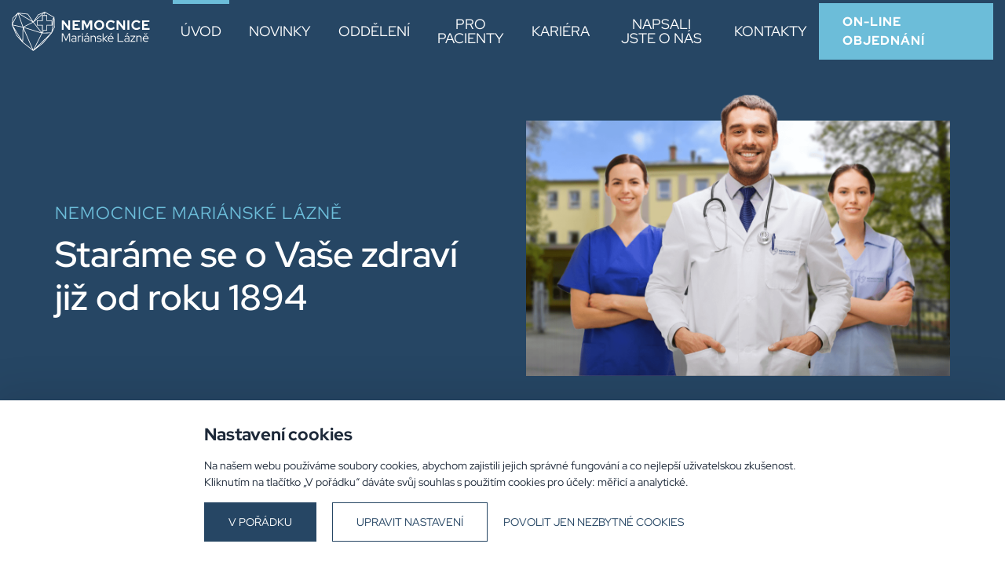

--- FILE ---
content_type: text/html; charset=utf-8
request_url: https://neml.eu/cs/uvod
body_size: 70140
content:

    
<!DOCTYPE html>
<html lang="cs" >
<head>
    <meta charset="utf-8">
    <meta name="format-detection" content="telephone=no">
    
    <script async src="https://www.googletagmanager.com/gtag/js?id=G-TQ4S2XSPF5"></script>
    <meta http-equiv="X-UA-Compatible" content="IE=edge" />
    <meta name="viewport" content="width=device-width,minimum-scale=1,initial-scale=1">
    <link rel="icon" type="image/ico" href="/assets/img/favicon.ico?v=01" />
    <link media="all" rel="stylesheet" href="/assets/css/swiper.min.css" />
    <link media="all" rel="stylesheet" href="/assets/css/main.css?v=20" />
    

    <meta property="og:title" content="Nemocnice Mariánské Lázně">
    <meta property="og:type" content="website">
    <meta property="og:url" content="https://neml.eu/cs/uvod">
    <meta property="og:image" content="">
    <meta name="description" content="Staráme se o Vaše zdraví již od roku 1894" />
    <title>Nemocnice Mariánské Lázně</title>

    <script type="text/javascript" src="/assets/js/jquery.min.js"></script>
    <script type="text/javascript" src="/assets/js/orejime.js?v=03"></script>
    <script type="text/javascript" src="https://unpkg.com/swiper@7/swiper-bundle.min.js"></script>
    <link rel='stylesheet' href='https://cdnjs.cloudflare.com/ajax/libs/OwlCarousel2/2.3.4/assets/owl.carousel.min.css'>
    <script src='https://cdnjs.cloudflare.com/ajax/libs/OwlCarousel2/2.3.4/owl.carousel.min.js'></script>
</head>
<body class="cookies--small">
    

    <header class="header header--scroll">
      <div class="header__container">
        <a href="/cs/uvod" class="header__logo">
  
<svg class="logo" width="100%" height="100%" viewBox="0 0 1181 330" version="1.1" xmlns="http://www.w3.org/2000/svg" xmlns:xlink="http://www.w3.org/1999/xlink" xml:space="preserve" xmlns:serif="http://www.serif.com/" style="fill-rule:evenodd;clip-rule:evenodd;stroke-linejoin:round;stroke-miterlimit:2;">
    <rect x="360.842" y="115.438" width="0.006" height="0.006" />
    <path d="M358.478,47.194c-0.006,-0.078 -0.011,-0.15 -0.022,-0.222c-0.006,-0.039 -0,-0.078 -0.006,-0.112c-0.006,-0.011 -0.006,-0.022 -0.006,-0.033c-0.033,-0.167 -0.088,-0.328 -0.15,-0.483c-0.005,-0.011 -0.011,-0.028 -0.016,-0.045c-0.022,-0.055 -0.056,-0.1 -0.084,-0.15c-0.027,-0.055 -0.055,-0.111 -0.088,-0.161c-0.089,-0.144 -0.189,-0.283 -0.3,-0.405c-0.034,-0.039 -0.067,-0.078 -0.106,-0.117c-0.011,-0.017 -0.022,-0.033 -0.039,-0.044c-0.011,-0.012 -0.022,-0.028 -0.039,-0.045c-0.139,-0.128 -0.3,-0.244 -0.472,-0.344l-78.061,-44.634c-0.017,-0.011 -0.033,-0.022 -0.05,-0.033l-0.017,-0.006c-0.011,-0.011 -0.028,-0.011 -0.044,-0.016c-0.428,-0.25 -0.928,-0.384 -1.467,-0.334l0,0.006l0,-0.006c-0.017,0 -0.033,0 -0.05,0.006c-0.005,-0 -0.017,-0.006 -0.022,-0.006c-0.006,0 -0.011,0.006 -0.022,0.006c-0.317,0.011 -0.634,0.072 -0.923,0.194l-54.027,22.284c-0.256,0.105 -0.6,0.339 -0.817,0.522c-0.172,0.15 -0.328,0.322 -0.461,0.511l-40.65,58.683l-43.467,-63.866c-0.166,-0.239 -0.366,-0.45 -0.594,-0.628l-0.217,-0.156c-0.378,-0.266 -0.811,-0.433 -1.267,-0.477l-82.561,-8.845c-0.016,-0.005 -0.039,0.006 -0.055,0.006c-0.022,-0.006 -0.045,-0.017 -0.067,-0.017c-0.067,-0.005 -0.128,0.017 -0.194,0.017c-0.017,-0 -0.034,-0.006 -0.05,-0.006c-0.039,0 -0.073,-0.011 -0.111,-0.005c-0.067,0.005 -0.128,0.033 -0.195,0.039c-0.15,0.022 -0.289,0.055 -0.428,0.1c-0.072,0.022 -0.144,0.038 -0.216,0.066c-0.05,0.022 -0.095,0.05 -0.139,0.078c-0.072,0.033 -0.15,0.067 -0.217,0.106c-0.055,0.038 -0.105,0.083 -0.161,0.122c-0.044,0.033 -0.1,0.05 -0.15,0.089c-0.028,0.022 -0.05,0.061 -0.078,0.089c-0.028,0.022 -0.055,0.033 -0.083,0.055l-43.206,41.945c-0.444,0.433 -0.727,1.005 -0.794,1.622l-6.278,57.155c-0.005,0.028 0.006,0.045 0.006,0.067c-0.006,0.017 -0.006,0.033 -0.006,0.05c0,0.039 -0.011,0.078 -0.011,0.117l0,0.077c0,0.184 0.017,0.373 0.056,0.562c0.005,0.005 0.005,0.016 0.011,0.022c-0,0.005 0.005,0.011 0.005,0.016c0,0.017 0,0.028 0.006,0.039c0.011,0.034 0.028,0.061 0.033,0.095c0.033,0.1 0.056,0.205 0.1,0.305l38.75,89.661c0.111,0.262 0.267,0.506 0.456,0.717l50.555,56.606c0.017,0.016 0.039,0.027 0.056,0.044c0.016,0.022 0.028,0.045 0.05,0.061c0.072,0.078 0.15,0.145 0.228,0.206l88.561,70.155c0.005,0.006 0.016,0.011 0.027,0.017c0.017,0.011 0.034,0.028 0.05,0.044c0.006,0 0.006,0 0.012,0.006c0.011,0.011 0.027,0.017 0.038,0.022c0.05,0.034 0.106,0.061 0.162,0.095c0.138,0.083 0.277,0.155 0.433,0.211c0.028,0.011 0.055,0.033 0.089,0.044c0.044,0.011 0.089,0.017 0.133,0.028c0.172,0.05 0.35,0.078 0.533,0.089c0.039,0.005 0.073,0.022 0.112,0.022l0.077,0c0.273,-0.005 0.534,-0.05 0.784,-0.128c0.016,-0.005 0.039,-0.005 0.055,-0.011c0.028,-0.011 0.045,-0.028 0.072,-0.039c0.067,-0.022 0.128,-0.061 0.195,-0.094c0.139,-0.067 0.278,-0.139 0.405,-0.228c0.034,-0.022 0.073,-0.028 0.106,-0.055l0.006,-0l-0,-0.006l81.311,-63.072l0.205,-0.184c0.078,-0.072 0.15,-0.15 0.217,-0.233l73.155,-86.189c0.034,-0.039 0.039,-0.089 0.073,-0.128c0.027,-0.038 0.05,-0.077 0.077,-0.116c0.012,-0.017 0.034,-0.039 0.045,-0.056c0.033,-0.05 0.078,-0.089 0.105,-0.139c0.012,-0.022 0.017,-0.039 0.028,-0.061c0.006,-0.016 0.017,-0.028 0.028,-0.039l22.956,-46.166c0.2,-0.389 0.294,-0.823 0.283,-1.256l-2.139,-83.594c-0.006,-0.034 -0.022,-0.056 -0.022,-0.089m-133.306,-20.045l38.361,-15.822l-68.727,59.667l30.366,-43.845Zm21.189,147.006l-144.555,-44.85l47.122,-23.583l30.85,-15.439l66.583,83.872Zm-113.078,-151.889l38.289,56.261l-107.494,-63.678l69.205,7.417Zm41.667,64.467l-78.772,39.416l-39.028,-109.194l117.8,69.778Zm-163.461,-32.65l31.267,-30.35l-30.4,60.872l-5.412,10.839l4.545,-41.361Zm40.255,-36.4l21.606,60.461l17.2,48.122l-76.794,-16.606l-7.167,-1.55l45.155,-90.427Zm-8.055,180.511l-23.495,-54.356l54.1,88.628l-30.605,-34.272Zm45.767,48.828l-81.267,-133.1l83.772,18.111l-2.505,114.989Zm5.166,7.933l1.211,-55.65l1.25,-57.25l70.834,162.155l5.877,13.462l-79.172,-62.717Zm86.061,65.15l-48.844,-111.811l-32.378,-74.128l150.578,46.717l-69.356,139.222Zm79.273,-58.683l-42.273,32.783l80.339,-77.639l-38.066,44.856Zm19.394,-34.239l-89.511,86.505l60.744,-121.939l4.917,-9.861l72.722,-1.928l-48.872,47.223Zm53.378,-52.684l-73.35,1.95l9.894,-12.8l-6.744,0l-4.728,6.111l0.822,-6.111l-5.383,0l-1.222,9.045l-4.839,-6.095l-62.978,-79.333l89.833,-77.983l-1.961,14.555l5.389,0l2.278,-16.922l72.1,41.228l-14.972,19.366l6.744,0l7.922,-10.244l-18.805,117.233Zm7.694,-14.261l3.061,-19.078l10.417,-64.927l1.383,54.116l-14.861,29.889Z" />
    <path d="M297.325,28.735l-42.672,0l-0,43.673l-43.672,-0l-0,42.672l43.672,-0l-0,43.672l42.672,0l0,-43.672l43.672,-0l0,-42.672l-43.672,-0l0,-43.673Zm38.333,49.012l0,32l-43.672,-0l0,43.666l-32,0l0,-43.666l-43.667,-0l0,-32l43.667,-0l0,-43.673l32,0l0,43.673l43.672,-0Z" />
    <g>
        <path d="M419.866,151.439l0,-79.542l15.682,0l39.543,51.361l0,-51.361l15.454,0l0,79.542l-14.545,0l-40.566,-53.179l-0,53.179l-15.568,0Z" />
        <path d="M510.658,151.439l-0,-79.542l61.134,0l-0,14.318l-44.658,-0l0,18.181l29.431,-0l-0,13.863l-29.431,-0l0,18.862l45.112,0l0,14.318l-61.588,0Z" />
        <path d="M589.632,151.439l-0,-79.542l21.135,0l21.817,42.839l21.817,-42.839l21.136,0l-0,79.542l-15.568,0l0,-58.52l-27.612,52.838l-27.499,-53.065l0,58.747l-15.226,0Z" />
        <path d="M734.512,152.689c-5.909,-0 -11.401,-1.042 -16.477,-3.125c-5.076,-2.083 -9.526,-5 -13.352,-8.75c-3.825,-3.749 -6.818,-8.105 -8.977,-13.067c-2.159,-4.962 -3.238,-10.322 -3.238,-16.079c-0,-5.757 1.079,-11.117 3.238,-16.079c2.159,-4.962 5.152,-9.318 8.977,-13.067c3.826,-3.75 8.276,-6.667 13.352,-8.75c5.076,-2.083 10.568,-3.125 16.477,-3.125c5.908,0 11.42,1.042 16.533,3.125c5.113,2.083 9.583,5 13.408,8.75c3.826,3.749 6.799,8.105 8.92,13.067c2.122,4.962 3.182,10.322 3.182,16.079c0,5.757 -1.06,11.117 -3.182,16.079c-2.121,4.962 -5.094,9.318 -8.92,13.067c-3.825,3.75 -8.295,6.667 -13.408,8.75c-5.113,2.083 -10.625,3.125 -16.533,3.125Zm-0,-15.113c3.636,-0 6.969,-0.663 9.999,-1.989c3.03,-1.325 5.682,-3.143 7.954,-5.454c2.273,-2.31 4.053,-5.056 5.341,-8.238c1.288,-3.182 1.932,-6.591 1.932,-10.227c-0,-3.712 -0.644,-7.14 -1.932,-10.284c-1.288,-3.143 -3.068,-5.871 -5.341,-8.181c-2.272,-2.311 -4.924,-4.129 -7.954,-5.454c-3.03,-1.326 -6.363,-1.989 -9.999,-1.989c-3.561,0 -6.856,0.663 -9.886,1.989c-3.031,1.325 -5.682,3.143 -7.955,5.454c-2.272,2.31 -4.052,5.038 -5.34,8.181c-1.288,3.144 -1.932,6.534 -1.932,10.17c0,3.712 0.644,7.159 1.932,10.341c1.288,3.182 3.068,5.928 5.34,8.238c2.273,2.311 4.924,4.129 7.955,5.454c3.03,1.326 6.325,1.989 9.886,1.989Z" />
        <path d="M832.803,152.575c-5.909,0 -11.439,-1.041 -16.591,-3.125c-5.151,-2.083 -9.639,-4.98 -13.465,-8.692c-3.825,-3.712 -6.818,-8.049 -8.977,-13.011c-2.159,-4.962 -3.238,-10.322 -3.238,-16.079c-0,-5.833 1.079,-11.23 3.238,-16.192c2.159,-4.962 5.171,-9.299 9.034,-13.011c3.863,-3.712 8.352,-6.61 13.465,-8.693c5.114,-2.083 10.625,-3.125 16.534,-3.125c4.393,0 8.636,0.606 12.726,1.818c4.091,1.212 7.898,2.917 11.42,5.114c3.523,2.197 6.534,4.848 9.034,7.954l-11.136,11.022c-2.879,-3.56 -6.193,-6.25 -9.943,-8.068c-3.749,-1.818 -7.783,-2.727 -12.101,-2.727c-3.561,0 -6.894,0.663 -10,1.989c-3.106,1.325 -5.795,3.143 -8.068,5.454c-2.272,2.31 -4.053,5.038 -5.34,8.181c-1.288,3.144 -1.932,6.572 -1.932,10.284c-0,3.636 0.644,7.026 1.932,10.17c1.287,3.144 3.106,5.871 5.454,8.182c2.348,2.31 5.094,4.109 8.238,5.397c3.144,1.288 6.572,1.932 10.284,1.932c4.166,-0 8.068,-0.871 11.704,-2.614c3.636,-1.742 6.856,-4.242 9.658,-7.499l10.795,10.681c-2.499,3.03 -5.492,5.644 -8.976,7.84c-3.485,2.197 -7.254,3.883 -11.307,5.057c-4.053,1.174 -8.2,1.761 -12.442,1.761Z" />
        <path d="M880.869,151.439l-0,-79.542l15.681,0l39.543,51.361l0,-51.361l15.454,0l0,79.542l-14.544,0l-40.567,-53.179l0,53.179l-15.567,0Z" />
        <rect x="971.66" y="71.897" width="16.477" height="79.542" />
        <path d="M1047.45,152.575c-5.909,0 -11.439,-1.041 -16.59,-3.125c-5.151,-2.083 -9.64,-4.98 -13.465,-8.692c-3.826,-3.712 -6.818,-8.049 -8.977,-13.011c-2.159,-4.962 -3.239,-10.322 -3.239,-16.079c0,-5.833 1.08,-11.23 3.239,-16.192c2.159,-4.962 5.17,-9.299 9.033,-13.011c3.864,-3.712 8.352,-6.61 13.466,-8.693c5.113,-2.083 10.624,-3.125 16.533,-3.125c4.394,0 8.636,0.606 12.727,1.818c4.091,1.212 7.897,2.917 11.42,5.114c3.522,2.197 6.534,4.848 9.033,7.954l-11.135,11.022c-2.879,-3.56 -6.193,-6.25 -9.943,-8.068c-3.75,-1.818 -7.784,-2.727 -12.102,-2.727c-3.56,0 -6.893,0.663 -9.999,1.989c-3.106,1.325 -5.796,3.143 -8.068,5.454c-2.273,2.31 -4.053,5.038 -5.341,8.181c-1.288,3.144 -1.932,6.572 -1.932,10.284c0,3.636 0.644,7.026 1.932,10.17c1.288,3.144 3.106,5.871 5.454,8.182c2.349,2.31 5.095,4.109 8.239,5.397c3.143,1.288 6.571,1.932 10.283,1.932c4.167,-0 8.068,-0.871 11.704,-2.614c3.637,-1.742 6.856,-4.242 9.659,-7.499l10.795,10.681c-2.5,3.03 -5.492,5.644 -8.977,7.84c-3.485,2.197 -7.253,3.883 -11.306,5.057c-4.053,1.174 -8.201,1.761 -12.443,1.761Z" />
        <path d="M1095.52,151.439l0,-79.542l61.134,0l-0,14.318l-44.657,-0l-0,18.181l29.43,-0l0,13.863l-29.43,-0l-0,18.862l45.111,0l0,14.318l-61.588,0Z" />
        <path d="M420.485,252.445l0,-70.704l10.909,-0l24.14,50.199l24.039,-50.199l10.909,-0l0,70.704l-7.373,-0l-0,-61.816l-27.676,56.765l-27.675,-56.664l-0,61.715l-7.273,-0Z" />
        <path d="M519.572,253.354c-3.704,-0 -6.953,-0.64 -9.747,-1.919c-2.795,-1.28 -4.983,-3.064 -6.566,-5.354c-1.582,-2.289 -2.373,-4.949 -2.373,-7.979c-0,-4.781 1.818,-8.552 5.454,-11.313c3.636,-2.761 8.552,-4.141 14.747,-4.141c5.454,-0 10.403,1.145 14.848,3.434l-0,-6.666c-0,-4.04 -1.145,-7.087 -3.435,-9.141c-2.289,-2.054 -5.622,-3.081 -9.999,-3.081c-2.492,0 -5,0.354 -7.525,1.061c-2.525,0.707 -5.303,1.835 -8.333,3.383l-2.828,-5.757c3.636,-1.751 7.003,-3.03 10.1,-3.838c3.098,-0.808 6.195,-1.212 9.293,-1.212c6.397,-0 11.329,1.515 14.797,4.545c3.468,3.03 5.202,7.373 5.202,13.03l-0,34.039l-7.272,-0l-0,-4.95c-2.29,1.953 -4.798,3.418 -7.525,4.394c-2.728,0.976 -5.674,1.465 -8.838,1.465Zm-11.515,-15.454c0,2.828 1.195,5.134 3.586,6.919c2.39,1.784 5.471,2.676 9.242,2.676c3.03,0 5.791,-0.471 8.282,-1.414c2.492,-0.942 4.747,-2.424 6.768,-4.444l-0,-9.495c-2.088,-1.414 -4.31,-2.44 -6.667,-3.08c-2.357,-0.64 -5.016,-0.96 -7.979,-0.96c-4.04,0 -7.256,0.892 -9.646,2.677c-2.391,1.784 -3.586,4.158 -3.586,7.121Z" />
        <path d="M555.732,252.445l-0,-50.604l7.474,-0l0,7.171c1.549,-2.626 3.518,-4.663 5.909,-6.111c2.39,-1.447 5.134,-2.171 8.232,-2.171c1.751,-0 3.333,0.235 4.747,0.707l0,6.868c-0.875,-0.337 -1.751,-0.572 -2.626,-0.707c-0.875,-0.135 -1.751,-0.202 -2.626,-0.202c-3.098,0 -5.808,0.892 -8.131,2.677c-2.323,1.784 -4.158,4.36 -5.505,7.727l0,34.645l-7.474,-0Z" />
        <path d="M590.68,252.445l-0,-50.604l7.474,-0l0,50.604l-7.474,-0Zm3.737,-60.301c-1.347,0 -2.525,-0.505 -3.535,-1.515c-1.01,-1.01 -1.515,-2.222 -1.515,-3.636c-0,-1.347 0.505,-2.508 1.515,-3.485c1.01,-0.976 2.188,-1.464 3.535,-1.464c1.414,-0 2.609,0.488 3.585,1.464c0.977,0.977 1.465,2.172 1.465,3.586c0,1.347 -0.488,2.525 -1.465,3.535c-0.976,1.01 -2.171,1.515 -3.585,1.515Z" />
        <path d="M626.84,253.354c-3.704,-0 -6.953,-0.64 -9.747,-1.919c-2.795,-1.28 -4.983,-3.064 -6.566,-5.354c-1.582,-2.289 -2.373,-4.949 -2.373,-7.979c-0,-4.781 1.818,-8.552 5.454,-11.313c3.636,-2.761 8.552,-4.141 14.747,-4.141c5.454,-0 10.403,1.145 14.847,3.434l0,-6.666c0,-4.04 -1.144,-7.087 -3.434,-9.141c-2.289,-2.054 -5.622,-3.081 -9.999,-3.081c-2.492,0 -5,0.354 -7.525,1.061c-2.525,0.707 -5.303,1.835 -8.333,3.383l-2.828,-5.757c3.636,-1.751 7.003,-3.03 10.1,-3.838c3.098,-0.808 6.195,-1.212 9.293,-1.212c6.397,-0 11.329,1.515 14.797,4.545c3.468,3.03 5.202,7.373 5.202,13.03l-0,34.039l-7.273,-0l0,-4.95c-2.289,1.953 -4.797,3.418 -7.524,4.394c-2.728,0.976 -5.674,1.465 -8.838,1.465Zm-11.515,-15.454c-0,2.828 1.195,5.134 3.586,6.919c2.39,1.784 5.471,2.676 9.242,2.676c3.03,0 5.791,-0.471 8.282,-1.414c2.492,-0.942 4.747,-2.424 6.767,-4.444l0,-9.495c-2.087,-1.414 -4.309,-2.44 -6.666,-3.08c-2.357,-0.64 -5.016,-0.96 -7.979,-0.96c-4.041,0 -7.256,0.892 -9.646,2.677c-2.391,1.784 -3.586,4.158 -3.586,7.121Zm7.878,-46.059l9.495,-11.716l9.595,-0l-12.524,11.716l-6.566,0Z" />
        <path d="M663,252.445l-0,-50.604l7.474,-0l0,5.959c3.973,-4.646 9.293,-6.969 15.959,-6.969c3.838,-0 7.222,0.825 10.151,2.474c2.929,1.65 5.219,3.94 6.868,6.869c1.65,2.929 2.475,6.346 2.475,10.252l-0,32.019l-7.373,-0l-0,-30.504c-0,-4.512 -1.263,-8.064 -3.788,-10.656c-2.525,-2.593 -5.976,-3.889 -10.353,-3.889c-3.03,0 -5.724,0.673 -8.081,2.02c-2.356,1.347 -4.309,3.266 -5.858,5.758l0,37.271l-7.474,-0Z" />
        <path d="M734.613,253.455c-4.175,-0 -8.098,-0.691 -11.768,-2.071c-3.669,-1.38 -6.851,-3.316 -9.545,-5.808l4.546,-4.848c2.356,2.155 4.949,3.821 7.777,5c2.828,1.178 5.724,1.767 8.687,1.767c4.04,0 7.339,-0.841 9.898,-2.525c2.559,-1.683 3.838,-3.872 3.838,-6.565c0,-2.222 -0.757,-3.956 -2.272,-5.202c-1.515,-1.246 -3.889,-2.104 -7.121,-2.576l-8.788,-1.212c-5.05,-0.74 -8.804,-2.255 -11.262,-4.545c-2.458,-2.289 -3.687,-5.387 -3.687,-9.292c0,-2.829 0.809,-5.354 2.425,-7.576c1.616,-2.222 3.855,-3.973 6.716,-5.252c2.862,-1.28 6.145,-1.919 9.849,-1.919c3.703,-0 7.171,0.538 10.403,1.616c3.232,1.077 6.397,2.761 9.495,5.05l-3.94,5.05c-2.828,-1.952 -5.572,-3.383 -8.232,-4.292c-2.659,-0.909 -5.37,-1.364 -8.13,-1.364c-3.502,0 -6.33,0.774 -8.485,2.323c-2.155,1.549 -3.232,3.569 -3.232,6.061c-0,2.289 0.741,4.023 2.222,5.201c1.481,1.179 3.872,2.004 7.171,2.475l8.788,1.212c5.05,0.673 8.838,2.155 11.363,4.444c2.525,2.29 3.788,5.421 3.788,9.394c-0,2.895 -0.909,5.521 -2.727,7.878c-1.819,2.357 -4.26,4.209 -7.323,5.556c-3.064,1.346 -6.549,2.02 -10.454,2.02Z" />
        <path d="M763.5,252.445l0,-70.704l7.475,-1.717l-0,44.644l26.463,-22.827l9.091,-0l-27.777,24.039l29.09,26.565l-10.202,-0l-26.665,-24.242l-0,24.242l-7.475,-0Z" />
        <path d="M832.588,253.354c-4.848,-0 -9.242,-1.162 -13.181,-3.485c-3.939,-2.323 -7.071,-5.471 -9.394,-9.444c-2.323,-3.973 -3.484,-8.417 -3.484,-13.333c-0,-4.848 1.111,-9.242 3.333,-13.181c2.222,-3.939 5.218,-7.07 8.989,-9.394c3.771,-2.323 7.98,-3.484 12.626,-3.484c4.512,-0 8.569,1.161 12.171,3.484c3.603,2.324 6.464,5.455 8.586,9.394c2.121,3.939 3.181,8.333 3.181,13.181l0,2.323l-41.513,0c0.404,3.3 1.465,6.263 3.182,8.889c1.717,2.626 3.956,4.697 6.717,6.212c2.76,1.515 5.79,2.272 9.09,2.272c2.626,0 5.185,-0.404 7.676,-1.212c2.492,-0.808 4.579,-1.953 6.263,-3.434l4.646,4.949c-2.828,2.088 -5.774,3.653 -8.838,4.697c-3.064,1.044 -6.414,1.566 -10.05,1.566Zm-18.484,-29.898l33.837,0c-0.404,-3.03 -1.397,-5.74 -2.98,-8.131c-1.582,-2.39 -3.552,-4.276 -5.909,-5.656c-2.356,-1.381 -4.949,-2.071 -7.777,-2.071c-2.896,0 -5.555,0.673 -7.98,2.02c-2.424,1.347 -4.444,3.216 -6.06,5.606c-1.616,2.391 -2.66,5.135 -3.131,8.232Zm10.808,-31.615l9.494,-11.716l9.596,-0l-12.525,11.716l-6.565,0Z" />
        <path d="M888.949,252.445l0,-70.704l7.778,-0l-0,63.734l42.119,0l-0,6.97l-49.897,-0Z" />
        <path d="M964.501,253.354c-3.703,-0 -6.952,-0.64 -9.747,-1.919c-2.794,-1.28 -4.983,-3.064 -6.565,-5.354c-1.583,-2.289 -2.374,-4.949 -2.374,-7.979c0,-4.781 1.818,-8.552 5.455,-11.313c3.636,-2.761 8.551,-4.141 14.746,-4.141c5.455,-0 10.404,1.145 14.848,3.434l0,-6.666c0,-4.04 -1.145,-7.087 -3.434,-9.141c-2.289,-2.054 -5.623,-3.081 -10,-3.081c-2.491,0 -4.999,0.354 -7.524,1.061c-2.526,0.707 -5.303,1.835 -8.333,3.383l-2.829,-5.757c3.637,-1.751 7.003,-3.03 10.101,-3.838c3.098,-0.808 6.195,-1.212 9.293,-1.212c6.397,-0 11.329,1.515 14.797,4.545c3.468,3.03 5.202,7.373 5.202,13.03l-0,34.039l-7.273,-0l0,-4.95c-2.289,1.953 -4.798,3.418 -7.525,4.394c-2.727,0.976 -5.673,1.465 -8.838,1.465Zm-11.514,-15.454c-0,2.828 1.195,5.134 3.585,6.919c2.391,1.784 5.472,2.676 9.242,2.676c3.031,0 5.791,-0.471 8.283,-1.414c2.491,-0.942 4.747,-2.424 6.767,-4.444l0,-9.495c-2.087,-1.414 -4.309,-2.44 -6.666,-3.08c-2.357,-0.64 -5.017,-0.96 -7.98,-0.96c-4.04,0 -7.255,0.892 -9.646,2.677c-2.39,1.784 -3.585,4.158 -3.585,7.121Zm7.878,-46.059l9.495,-11.716l9.595,-0l-12.525,11.716l-6.565,0Z" />
        <path d="M997.429,252.445l0,-5.859l30.504,-38.079l-30.201,0l0,-6.666l39.291,-0l0,5.757l-30.604,38.18l30.907,0l0,6.667l-39.897,-0Z" />
        <path d="M1047.43,252.445l-0,-50.604l7.474,-0l0,5.959c3.973,-4.646 9.293,-6.969 15.959,-6.969c3.838,-0 7.222,0.825 10.151,2.474c2.929,1.65 5.219,3.94 6.869,6.869c1.649,2.929 2.474,6.346 2.474,10.252l0,32.019l-7.373,-0l-0,-30.504c-0,-4.512 -1.263,-8.064 -3.788,-10.656c-2.525,-2.593 -5.976,-3.889 -10.353,-3.889c-3.03,0 -5.724,0.673 -8.08,2.02c-2.357,1.347 -4.31,3.266 -5.859,5.758l0,37.271l-7.474,-0Z" />
        <path d="M1126.62,253.354c-4.848,-0 -9.242,-1.162 -13.181,-3.485c-3.939,-2.323 -7.07,-5.471 -9.393,-9.444c-2.324,-3.973 -3.485,-8.417 -3.485,-13.333c-0,-4.848 1.111,-9.242 3.333,-13.181c2.222,-3.939 5.219,-7.07 8.99,-9.394c3.77,-2.323 7.979,-3.484 12.625,-3.484c4.512,-0 8.569,1.161 12.171,3.484c3.603,2.324 6.465,5.455 8.586,9.394c2.121,3.939 3.182,8.333 3.182,13.181l-0,2.323l-41.514,0c0.404,3.3 1.465,6.263 3.182,8.889c1.717,2.626 3.956,4.697 6.717,6.212c2.761,1.515 5.791,2.272 9.09,2.272c2.626,0 5.185,-0.404 7.677,-1.212c2.491,-0.808 4.579,-1.953 6.262,-3.434l4.646,4.949c-2.828,2.088 -5.774,3.653 -8.838,4.697c-3.063,1.044 -6.414,1.566 -10.05,1.566Zm-18.484,-29.898l33.837,0c-0.404,-3.03 -1.397,-5.74 -2.98,-8.131c-1.582,-2.39 -3.552,-4.276 -5.908,-5.656c-2.357,-1.381 -4.95,-2.071 -7.778,-2.071c-2.895,0 -5.555,0.673 -7.979,2.02c-2.424,1.347 -4.444,3.216 -6.061,5.606c-1.616,2.391 -2.659,5.135 -3.131,8.232Zm8.99,-43.533l8.282,7.979l8.283,-7.979l6.262,-0l-10.505,12.12l-8.08,0l-10.505,-12.12l6.263,-0Z" />
    </g>
</svg>

</a>

<div class="header__collapse" id="headerCollapse" aria-hidden="true">
  <div class="header__collapse-helper">
    <nav class="nav">
      <ul class="nav__list">
        <li class="nav__item">
          <a href="/cs/uvod" class="nav__link">
            Úvod
          </a>
        </li>
        <li class="nav__item">
          <a href="/cs/novinky" class="nav__link nav__link--novinky nav__link--sub" data-menu="novinky">
            Novinky
          </a>
        </li>
        <li class="nav__item">
          <a href="/cs/oddeleni-nemocnice" class="nav__link nav__link--oddeleni nav__link--sub" data-menu="oddeleni">
            Oddělení
          </a>
        </li>
        <li class="nav__item">
          <a href="/cs/pro-pacienty" class="nav__link nav__link--pacienti nav__link--sub" data-menu="pacienti">
            Pro pacienty
          </a>
        </li>
        <li class="nav__item">
          <a href="/cs/kariera" class="nav__link">
            Kariéra
          </a>
        </li>
        <li class="nav__item">
          <a href="/cs/napsali-jste-o-nas" class="nav__link">
            Napsali jste o&nbsp;nás
          </a>
        </li>
        <li class="nav__item">
          <a href="/cs/kontakty" class="nav__link">
            Kontakty
          </a>
        </li>
      </ul>
    </nav>
  </div>
</div>

<a href="https://mex.neml.cz/Priv/Reservations/SelectSchedule" target="_blank" class="nav__btn btn">
  On-line objednání
</a>

<a id="toggleMenu" class="hamburger-wrapper">
  <span class="hamburger hamburger--3dx">
    <span class="hamburger-text">Menu</span>
    <span class="hamburger-box">
      <span class="hamburger-inner"></span>
    </span>
  </span>
</a>
      </div>
    </header>

    <div class="nav__sub nav__sub--oddeleni" data-nav="oddeleni">
      <div class="nav__sub-box">
        
            
                <a class="nav__sub-item" href="/cs/oddeleni/dlouhodoba-luzkova-pece-3geXmK">
                  <div class="nav__sub-icon"><svg xmlns="http://www.w3.org/2000/svg" viewBox="0 0 24 24"><path d="M7,12.5a3,3,0,1,0-3-3A3,3,0,0,0,7,12.5Zm0-4a1,1,0,1,1-1,1A1,1,0,0,1,7,8.5Zm13-2H12a1,1,0,0,0-1,1v6H3v-8a1,1,0,0,0-2,0v13a1,1,0,0,0,2,0v-3H21v3a1,1,0,0,0,2,0v-9A3,3,0,0,0,20,6.5Zm1,7H13v-5h7a1,1,0,0,1,1,1Z"/></svg></div>
                  <div class="nav__sub-name">Dlouhodobá lůžková péče</div>
                </a>
              
          
            
                <a class="nav__sub-item" href="/cs/oddeleni/nasledna-luzkova-pece-6PreuJ">
                  <div class="nav__sub-icon"><svg width="512pt" height="512pt" viewBox="0 0 512 512" version="1.1" xmlns="http://www.w3.org/2000/svg">
<g>
<path d=" M 332.80 0.00 L 339.08 0.00 C 358.32 0.55 377.51 4.81 394.94 13.03 C 422.15 25.65 445.04 47.29 459.25 73.70 C 472.00 97.20 477.68 124.42 475.54 151.05 C 473.20 181.60 460.44 211.25 439.79 233.90 C 434.64 239.35 426.27 241.41 419.17 238.98 C 411.79 236.62 406.17 229.64 405.54 221.90 C 404.91 216.10 407.12 210.22 411.10 206.00 C 424.42 190.91 432.99 171.70 435.29 151.70 C 437.60 132.29 434.08 112.20 425.15 94.79 C 414.03 72.78 394.49 55.15 371.39 46.49 C 348.85 37.84 323.16 37.89 300.61 46.48 C 278.68 54.78 259.90 71.04 248.55 91.56 C 238.67 109.21 234.45 129.93 236.52 150.04 C 238.54 170.91 247.44 190.98 261.40 206.60 C 267.47 213.15 268.24 223.81 263.14 231.14 C 258.22 238.75 247.81 242.06 239.40 238.66 C 233.58 236.63 229.96 231.39 226.21 226.84 C 200.84 195.17 190.57 152.14 198.75 112.40 C 205.12 80.18 223.42 50.56 249.21 30.26 C 272.80 11.42 302.63 0.71 332.80 0.00 Z" />
<path d=" M 326.39 82.46 C 332.49 79.06 340.37 79.22 346.32 82.88 C 352.22 86.36 356.02 93.05 355.98 99.91 C 356.03 106.60 355.97 113.30 356.01 119.99 C 362.67 120.02 369.34 119.97 376.01 120.01 C 382.68 119.96 389.22 123.52 392.79 129.15 C 396.91 135.36 397.04 143.91 393.15 150.26 C 389.65 156.20 382.92 160.04 376.03 159.99 C 369.36 160.03 362.68 159.98 356.01 160.00 C 355.97 166.68 356.03 173.35 355.99 180.03 C 356.03 186.70 352.45 193.23 346.82 196.80 C 341.04 200.60 333.26 201.03 327.10 197.90 C 320.76 194.80 316.32 188.14 316.05 181.07 C 315.92 174.05 316.05 167.03 315.99 160.01 C 308.96 159.95 301.93 160.08 294.90 159.95 C 285.39 159.63 276.95 151.60 276.12 142.14 C 274.69 131.55 283.20 120.98 293.85 120.13 C 301.22 119.83 308.61 120.09 315.99 119.99 C 316.02 113.30 315.97 106.61 316.01 99.92 C 315.95 92.78 320.11 85.84 326.39 82.46 Z" />
<path d=" M 8.52 123.62 C 14.60 119.27 23.14 118.82 29.65 122.49 C 35.91 125.86 40.03 132.79 39.98 139.91 C 40.03 159.94 39.98 179.96 40.01 199.99 C 60.02 200.02 80.04 199.99 100.05 200.00 C 114.81 199.99 129.51 205.67 140.36 215.69 C 152.47 226.63 159.77 242.69 159.98 259.02 C 160.04 266.01 159.97 273.00 160.01 280.00 C 257.00 280.01 353.99 279.99 450.98 280.00 C 458.11 279.95 465.24 281.10 471.98 283.42 C 472.04 275.59 471.95 267.75 472.02 259.92 C 471.93 252.27 476.73 244.89 483.72 241.80 C 490.23 238.76 498.34 239.65 504.03 244.04 C 508.68 247.46 511.52 252.98 512.00 258.70 L 512.00 493.46 C 511.35 503.07 503.18 511.26 493.59 512.00 L 490.40 512.00 C 483.04 511.33 476.22 506.46 473.49 499.56 C 471.61 495.29 472.03 490.54 472.00 486.01 C 471.99 468.19 472.02 450.38 471.98 432.57 C 465.26 434.94 458.13 436.02 451.01 436.00 C 321.01 436.00 191.00 436.00 60.99 436.00 C 53.86 436.09 46.78 434.81 40.03 432.57 C 39.96 450.39 40.02 468.21 40.00 486.02 C 39.98 490.56 40.37 495.31 38.49 499.58 C 35.78 506.43 29.03 511.24 21.75 512.00 L 18.42 512.00 C 8.80 511.28 0.57 503.01 0.00 493.36 L 0.00 138.45 C 0.56 132.58 3.64 126.98 8.52 123.62 M 40.01 240.01 C 40.00 254.48 39.99 268.96 40.01 283.43 C 52.18 278.89 65.30 280.16 78.01 280.00 C 92.01 280.00 106.00 280.01 119.99 279.99 C 119.96 272.96 120.08 265.91 119.94 258.88 C 119.63 249.01 110.95 240.35 101.08 240.05 C 80.72 239.94 60.36 240.03 40.01 240.01 M 54.43 320.79 C 46.11 323.09 39.88 331.28 40.01 339.94 C 39.99 351.96 39.99 363.98 40.01 376.00 C 39.89 383.95 45.09 391.57 52.45 394.50 C 57.37 396.64 62.84 395.85 68.05 396.00 C 194.35 396.00 320.66 396.00 446.97 396.00 C 451.19 396.02 455.59 396.25 459.54 394.50 C 466.90 391.58 472.07 383.97 471.99 376.04 C 471.98 363.67 472.07 351.30 471.94 338.93 C 471.66 328.66 462.30 319.79 452.04 320.01 C 321.69 319.98 191.33 320.02 60.98 319.99 C 58.77 319.98 56.55 320.15 54.43 320.79 Z" />
</g>
</svg></div>
                  <div class="nav__sub-name">Následná lůžková péče</div>
                </a>
              
          
            
                <a class="nav__sub-item" href="/cs/oddeleni/interni-ambulance-s-infuznim-stacionarem-3HqXuu">
                  <div class="nav__sub-icon"><svg width="512pt" height="512pt" viewBox="0 0 512 512" version="1.1" xmlns="http://www.w3.org/2000/svg">
<g>
<path d=" M 111.44 0.00 L 113.20 0.00 C 118.71 0.50 124.06 3.23 127.24 7.83 C 130.09 11.56 130.91 16.37 130.83 20.95 C 130.78 33.32 130.87 45.70 130.79 58.07 C 130.83 63.73 128.38 69.39 123.91 72.95 C 117.72 78.24 107.96 78.59 101.39 73.78 C 95.98 70.15 93.38 63.66 93.30 57.32 C 86.51 57.30 79.73 57.32 72.94 57.30 C 72.80 75.18 72.92 93.05 72.88 110.93 C 72.96 122.59 72.43 134.35 74.46 145.90 C 78.50 171.01 91.52 194.54 110.59 211.35 C 127.06 226.11 148.02 235.81 169.95 238.70 C 195.21 242.18 221.62 236.71 243.31 223.28 C 270.75 206.68 290.46 177.80 295.48 146.07 C 297.14 136.81 297.11 127.36 297.09 117.98 C 297.08 97.76 297.10 77.54 297.08 57.32 C 289.87 57.30 282.66 57.33 275.45 57.30 C 275.24 62.35 273.90 67.59 270.24 71.27 C 264.59 77.53 254.53 79.04 247.31 74.68 C 241.44 71.37 237.79 64.74 237.96 58.02 C 237.96 44.66 237.83 31.30 238.02 17.95 C 238.14 8.58 246.29 0.51 255.57 0.00 L 257.42 0.00 C 263.61 0.39 269.58 3.80 272.68 9.23 C 274.71 12.43 275.16 16.25 275.44 19.95 C 288.97 19.98 302.50 19.85 316.02 20.00 C 322.95 20.01 329.62 24.24 332.56 30.50 C 334.35 34.05 334.51 38.11 334.49 42.00 C 334.39 70.99 334.59 99.98 334.39 128.97 C 334.12 154.61 327.27 180.19 314.31 202.34 C 302.30 223.19 285.14 241.05 264.80 253.89 C 245.88 266.03 224.12 273.51 201.83 276.17 C 201.80 307.11 201.82 338.04 201.82 368.98 C 201.83 378.37 201.55 387.84 203.25 397.12 C 206.69 417.51 217.27 436.56 232.62 450.39 C 248.50 464.89 269.55 473.57 291.04 474.45 C 312.58 475.49 334.41 468.74 351.54 455.63 C 371.05 440.94 384.44 418.36 387.70 394.14 C 389.03 384.48 388.57 374.71 388.65 364.99 C 388.64 345.87 388.68 326.75 388.64 307.63 C 374.51 303.53 361.72 294.98 352.74 283.31 C 341.28 268.71 336.22 249.33 339.00 230.99 C 340.98 217.44 347.09 204.53 356.38 194.48 C 366.88 182.95 381.36 175.09 396.80 172.78 C 411.71 170.46 427.37 173.14 440.57 180.49 C 455.24 188.53 466.87 202.04 472.43 217.85 C 478.60 234.91 477.62 254.41 469.72 270.75 C 461.33 288.53 445.00 302.28 426.07 307.60 C 425.87 333.42 426.29 359.25 425.85 385.06 C 425.05 424.49 404.84 462.82 373.08 486.09 C 351.40 502.48 324.45 511.34 297.36 512.00 L 292.94 512.00 C 269.66 511.32 246.44 504.86 226.68 492.40 C 191.22 470.83 167.22 431.47 164.87 389.96 C 164.23 380.65 164.48 371.31 164.44 361.98 C 164.44 333.19 164.44 304.40 164.44 275.62 C 120.87 269.91 80.74 243.50 57.90 206.04 C 43.30 182.78 35.73 155.38 35.55 127.96 C 35.48 98.00 35.43 68.04 35.57 38.08 C 35.57 27.95 44.97 19.38 55.01 19.95 C 67.78 19.91 80.54 19.96 93.30 19.94 C 93.58 16.17 94.08 12.28 96.18 9.04 C 99.32 3.67 105.28 0.34 111.44 0.00 M 400.15 210.22 C 390.28 212.44 381.78 219.75 378.02 229.13 C 374.41 237.84 375.02 248.17 379.65 256.40 C 385.44 267.10 397.83 273.76 409.96 272.59 C 420.19 271.86 429.78 265.69 434.83 256.79 C 440.02 247.88 440.40 236.40 435.82 227.17 C 429.71 214.16 414.11 206.68 400.15 210.22 Z" />
</g>
</svg></div>
                  <div class="nav__sub-name">Interní ambulance s&nbsp;infuzním stacionářem</div>
                </a>
              
          
            
                <a class="nav__sub-item" href="/cs/oddeleni/lekarska-pohotovostni-sluzba-pro-dospele-0abglE">
                  <div class="nav__sub-icon"><svg width="512pt" height="512pt" viewBox="0 0 512 512" version="1.1" xmlns="http://www.w3.org/2000/svg">
<g>
<path d=" M 254.08 0.00 L 257.32 0.00 C 267.48 0.55 276.20 9.70 275.98 19.91 C 276.02 45.31 276.02 70.71 275.98 96.10 C 276.01 103.00 272.15 109.71 266.20 113.18 C 260.28 116.78 252.47 116.91 246.42 113.55 C 240.13 110.17 235.95 103.24 236.02 96.08 C 235.99 70.70 235.98 45.32 236.02 19.94 C 235.79 9.90 244.17 0.94 254.08 0.00 Z" />
<path d=" M 60.34 56.51 C 65.93 54.84 72.21 55.80 77.07 59.01 C 79.39 60.62 81.31 62.73 83.31 64.71 C 100.12 81.54 116.96 98.34 133.76 115.18 C 138.17 119.49 140.40 125.88 139.56 131.99 C 138.71 139.12 133.67 145.59 126.92 148.08 C 119.69 150.97 110.93 149.05 105.51 143.47 C 87.66 125.64 69.84 107.79 52.00 89.95 C 46.95 85.07 44.81 77.43 46.65 70.63 C 48.34 63.96 53.74 58.42 60.34 56.51 Z" />
<path d=" M 440.34 56.51 C 447.98 54.18 456.85 56.95 461.70 63.31 C 467.82 70.77 467.27 82.61 460.48 89.47 C 442.52 107.51 424.49 125.49 406.48 143.49 C 402.00 148.04 395.28 150.25 388.98 149.14 C 381.51 148.01 375.04 142.20 373.04 134.93 C 370.99 128.04 373.07 120.17 378.25 115.18 C 396.08 97.36 413.90 79.52 431.73 61.69 C 434.12 59.30 437.08 57.46 440.34 56.51 Z" />
<path d=" M 172.63 181.65 C 199.50 163.27 232.56 154.24 265.05 156.30 C 296.30 158.05 326.82 170.20 350.84 190.25 C 375.52 210.65 393.40 239.16 400.75 270.34 C 403.54 282.01 404.82 294.01 404.80 306.00 C 404.83 335.99 404.80 365.99 404.82 395.99 C 418.91 396.06 433.01 395.89 447.11 396.07 C 457.35 396.33 466.19 405.67 465.97 415.90 C 466.02 441.29 466.02 466.68 465.98 492.07 C 466.19 502.28 457.49 511.41 447.35 512.00 L 64.76 512.00 C 54.57 511.49 45.79 502.31 46.02 492.06 C 45.99 466.69 45.98 441.31 46.02 415.93 C 45.79 405.70 54.62 396.33 64.87 396.07 C 78.97 395.89 93.08 396.07 107.18 395.99 C 107.21 365.63 107.16 335.27 107.20 304.92 C 107.21 287.10 110.37 269.28 116.66 252.61 C 127.38 223.92 147.27 198.80 172.63 181.65 M 177.55 229.52 C 158.42 249.24 147.28 276.45 147.21 303.94 C 147.16 334.62 147.20 365.31 147.19 395.99 C 219.73 396.00 292.27 396.00 364.81 395.99 C 364.81 365.99 364.82 335.98 364.81 305.97 C 364.85 296.20 363.70 286.41 361.18 276.97 C 354.00 249.50 335.52 225.26 311.00 210.97 C 291.84 199.57 269.06 194.51 246.87 196.40 C 220.74 198.47 195.62 210.57 177.55 229.52 M 86.00 436.01 C 86.00 448.00 86.00 460.00 86.00 472.00 C 199.33 472.00 312.66 472.00 425.99 472.00 C 426.00 460.00 426.00 448.00 425.99 436.00 C 312.66 436.00 199.33 435.99 86.00 436.01 Z" />
</g>
</svg></div>
                  <div class="nav__sub-name">Lékařská pohotovostní služba pro dospělé</div>
                </a>
              
          
            
                <a class="nav__sub-item" href="/cs/oddeleni/radiodiagnosticke-oddeleni-0WSg5i">
                  <div class="nav__sub-icon"><svg width="512pt" height="512pt" viewBox="0 0 512 512" version="1.1" xmlns="http://www.w3.org/2000/svg">
<g>
<path d=" M 53.64 0.00 L 458.31 0.00 C 471.34 0.38 484.20 5.40 493.83 14.22 C 504.94 24.16 511.58 38.74 512.00 53.62 L 512.00 458.30 C 511.60 472.73 505.39 486.89 494.87 496.80 C 485.14 506.20 471.83 511.60 458.33 512.00 L 53.69 512.00 C 39.72 511.61 26.00 505.77 16.16 495.83 C 6.21 486.04 0.42 472.34 0.00 458.41 L 0.00 53.68 C 0.38 40.43 5.59 27.36 14.68 17.69 C 24.61 6.87 38.98 0.39 53.64 0.00 M 49.43 30.63 C 41.27 32.46 34.25 38.65 31.48 46.56 C 29.70 51.17 30.00 56.18 30.00 61.03 C 30.01 193.00 29.98 324.98 30.01 456.95 C 29.65 470.32 41.63 482.30 54.98 481.98 C 186.99 482.02 318.99 481.98 451.00 482.00 C 455.57 482.00 460.29 482.27 464.69 480.77 C 474.76 477.65 482.10 467.60 481.98 457.05 C 482.03 325.04 481.98 193.03 482.00 61.02 C 482.02 55.94 482.28 50.65 480.24 45.87 C 476.70 36.49 467.05 29.88 457.01 30.01 C 323.33 29.98 189.65 30.02 55.97 29.99 C 53.78 30.02 51.58 30.14 49.43 30.63 Z" />
<path d=" M 239.58 77.07 C 239.79 69.17 247.13 62.46 254.99 62.84 C 262.49 62.96 269.16 69.42 269.47 76.92 C 269.64 84.19 269.46 91.46 269.54 98.73 C 282.98 104.19 297.57 106.34 312.03 105.95 C 318.63 106.28 325.70 105.25 330.92 100.88 C 335.63 96.96 339.68 92.30 344.43 88.44 C 351.17 83.35 361.94 85.57 366.02 92.99 C 369.56 98.78 368.43 106.82 363.49 111.47 C 359.21 115.54 355.01 119.72 350.53 123.59 C 340.75 131.93 327.81 136.11 315.03 135.93 C 299.70 136.36 284.25 134.93 269.53 130.48 C 269.53 139.03 269.53 147.58 269.53 156.13 C 280.09 161.17 291.33 164.84 302.91 166.60 C 315.48 168.66 328.26 167.93 340.94 168.06 C 351.13 168.25 361.54 165.01 369.25 158.22 C 375.04 153.03 380.51 147.48 386.25 142.24 C 391.26 137.80 399.24 137.47 404.65 141.37 C 410.16 145.12 412.44 152.82 409.95 158.99 C 408.38 163.35 404.46 166.11 401.30 169.26 C 394.55 175.49 388.29 182.42 380.37 187.22 C 368.92 194.34 355.45 198.09 341.98 198.06 C 328.64 197.96 315.22 198.59 301.96 196.77 C 290.89 195.35 280.01 192.58 269.53 188.76 C 269.52 199.75 269.52 210.74 269.54 221.73 C 279.59 226.48 290.22 230.08 301.21 231.89 C 314.35 234.35 327.76 233.42 341.04 233.61 C 351.34 233.88 361.81 230.47 369.53 223.55 C 375.11 218.49 380.45 213.16 385.98 208.05 C 390.32 204.07 397.08 203.07 402.38 205.65 C 407.85 208.07 411.31 214.10 410.93 220.04 C 410.74 224.13 408.69 227.98 405.67 230.70 C 399.99 236.03 394.45 241.51 388.66 246.70 C 375.58 257.97 358.21 263.93 341.00 263.61 C 328.69 263.44 316.32 264.13 304.06 262.61 C 292.27 261.26 280.67 258.41 269.53 254.34 C 269.52 271.81 269.52 289.27 269.53 306.74 C 279.60 302.80 289.61 298.72 299.67 294.74 C 326.75 283.47 359.20 286.01 383.98 301.80 C 398.98 310.45 406.95 329.13 403.93 346.02 C 402.36 355.69 397.26 364.54 390.25 371.30 C 372.32 392.08 354.56 413.00 336.73 433.87 C 330.46 441.88 320.83 446.81 310.91 448.52 C 296.69 451.00 281.34 446.13 271.39 435.62 C 268.00 432.18 265.58 427.98 262.83 424.06 C 259.80 419.53 252.60 419.03 248.69 422.64 C 246.37 425.17 244.82 428.30 242.74 431.02 C 235.47 441.27 223.50 447.86 211.01 448.93 C 198.20 450.13 184.66 445.69 175.71 436.32 C 158.66 416.40 141.65 396.45 124.62 376.52 C 119.98 370.75 114.09 365.91 110.82 359.13 C 102.77 344.36 104.51 325.12 114.89 311.93 C 119.38 305.58 126.24 301.60 132.97 298.03 C 156.65 285.67 185.74 284.47 210.42 294.65 C 220.11 298.52 229.85 302.29 239.52 306.26 C 239.54 289.30 239.53 272.35 239.52 255.39 C 223.92 260.75 207.46 263.62 190.95 263.60 C 183.62 263.60 176.28 263.61 168.95 263.60 C 156.47 263.52 144.02 260.09 133.25 253.77 C 123.10 247.97 115.48 238.91 106.85 231.20 C 102.12 227.33 99.74 220.66 101.70 214.76 C 103.75 207.36 112.11 202.68 119.51 204.64 C 124.62 205.72 127.97 209.99 131.64 213.34 C 135.45 216.87 139.09 220.59 143.01 224.01 C 150.40 230.38 160.21 233.66 169.92 233.60 C 177.94 233.58 185.97 233.66 193.99 233.55 C 209.65 233.21 225.15 229.50 239.45 223.16 C 239.63 212.05 239.48 200.93 239.52 189.81 C 224.87 194.84 209.46 197.68 193.97 197.99 C 185.67 198.13 177.36 198.07 169.06 198.04 C 151.89 197.90 134.72 191.52 122.00 179.91 C 116.49 174.76 111.01 169.58 105.57 164.36 C 101.31 160.26 99.82 153.55 102.10 148.08 C 104.60 141.17 112.73 137.15 119.76 139.12 C 124.90 140.31 128.19 144.70 131.94 148.04 C 138.61 154.11 144.63 161.41 153.28 164.75 C 163.89 169.46 175.73 167.74 186.98 168.07 C 204.99 168.43 223.11 165.00 239.52 157.50 C 239.54 148.77 239.53 140.05 239.53 131.32 C 224.00 135.55 207.79 136.50 191.77 135.74 C 183.82 135.17 175.98 132.87 169.08 128.86 C 161.15 124.47 155.16 117.53 148.54 111.49 C 143.37 106.71 142.39 98.23 146.33 92.40 C 150.63 85.43 160.96 83.52 167.51 88.41 C 175.37 94.44 181.24 104.30 191.88 105.60 C 207.92 106.78 224.38 105.51 239.54 99.84 C 239.57 92.25 239.44 84.66 239.58 77.07 M 140.99 328.04 C 136.09 331.52 134.42 338.66 136.81 344.10 C 138.28 347.73 141.58 350.06 144.00 353.00 C 161.49 373.54 179.07 394.00 196.54 414.56 C 200.66 419.73 208.75 420.39 214.29 417.21 C 217.98 415.22 219.80 411.26 222.11 407.98 C 226.23 401.54 232.39 396.49 239.41 393.50 C 254.35 386.91 273.20 390.69 284.21 402.82 C 287.89 406.59 289.98 411.58 293.56 415.41 C 299.16 420.68 309.46 420.46 314.16 414.11 C 331.62 393.59 349.17 373.14 366.64 352.63 C 368.92 349.92 371.92 347.71 373.37 344.39 C 375.86 339.02 374.38 331.99 369.71 328.30 C 355.95 318.88 338.25 315.60 321.97 319.12 C 315.34 320.44 309.16 323.30 302.89 325.75 C 291.77 330.16 280.69 334.70 269.53 339.03 C 269.26 345.50 270.83 352.88 266.34 358.32 C 260.97 365.71 248.90 366.01 243.18 358.88 C 238.11 353.33 239.81 345.37 239.52 338.55 C 225.94 333.12 212.35 327.69 198.75 322.29 C 180.10 314.66 157.73 316.71 140.99 328.04 Z" />
</g>
</svg></div>
                  <div class="nav__sub-name">Radiodiagnostické oddělení</div>
                </a>
              
          
            
                <a class="nav__sub-item" href="/cs/oddeleni/socialni-pracovnice-0izvy2">
                  <div class="nav__sub-icon"><svg width="512pt" height="512pt" viewBox="0 0 512 512" version="1.1" xmlns="http://www.w3.org/2000/svg">
<g>
<path d=" M 248.61 0.00 L 258.56 0.00 C 321.42 0.34 384.24 12.73 442.34 36.77 C 449.34 39.70 453.01 48.48 450.35 55.57 C 438.96 83.91 430.60 113.34 421.52 142.48 C 449.34 170.94 467.64 208.54 472.59 248.05 C 474.55 262.29 474.05 276.68 474.11 291.01 C 474.10 346.68 474.14 402.34 474.10 458.01 C 474.19 463.72 470.81 469.31 465.62 471.74 C 461.72 473.74 457.20 473.22 452.97 473.28 C 421.71 473.25 390.45 473.28 359.19 473.26 C 331.77 497.29 295.88 511.27 259.43 512.00 L 252.61 512.00 C 216.18 511.23 180.34 497.22 152.91 473.25 C 119.94 473.29 86.97 473.24 54.00 473.28 C 48.25 473.54 42.43 470.46 39.79 465.29 C 37.49 461.24 38.04 456.44 37.99 451.98 C 38.01 394.32 38.00 336.66 38.00 279.00 C 37.79 264.65 38.59 250.24 41.43 236.15 C 48.22 201.00 65.61 168.08 90.59 142.47 C 81.53 113.48 73.25 84.19 61.90 55.98 C 59.76 50.63 61.12 44.20 65.09 40.06 C 67.98 36.85 72.32 35.80 76.16 34.18 C 130.96 12.50 189.70 1.03 248.61 0.00 M 95.27 59.01 C 109.09 99.41 121.27 140.35 134.76 180.86 C 212.36 152.68 299.76 152.62 377.36 180.86 C 390.81 140.31 403.06 99.37 416.86 58.94 C 399.31 52.53 381.45 46.94 363.27 42.65 C 274.95 21.41 180.33 27.07 95.27 59.01 M 68.61 257.89 C 67.82 266.24 68.03 274.62 68.00 283.00 C 68.00 336.42 67.99 389.84 68.01 443.26 C 87.46 443.26 106.91 443.28 126.37 443.25 C 103.28 409.75 94.33 367.07 101.64 327.07 C 107.36 294.16 124.24 263.41 148.67 240.67 C 154.94 234.92 165.94 236.28 170.70 243.32 C 193.50 275.58 229.27 296.86 266.98 307.05 C 306.75 317.80 349.59 316.97 388.90 304.64 C 396.24 302.18 404.95 306.49 407.39 313.84 C 419.62 357.39 411.36 406.00 385.78 443.26 C 405.22 443.27 424.66 443.27 444.11 443.26 C 444.11 385.85 444.13 328.44 444.10 271.03 C 444.09 236.76 432.17 202.68 410.91 175.82 C 407.23 186.15 403.82 196.60 399.42 206.65 C 396.19 213.70 387.13 217.13 380.03 214.02 C 345.44 199.90 308.44 191.70 271.11 190.03 C 225.48 187.90 179.42 195.46 136.88 212.14 C 133.67 213.39 130.50 215.02 126.99 215.16 C 120.99 215.55 114.99 211.90 112.56 206.40 C 108.25 196.42 104.83 186.08 101.21 175.83 C 82.67 199.23 71.18 228.14 68.61 257.89 M 129.64 365.90 C 132.20 397.79 147.60 428.32 171.49 449.56 C 190.17 466.40 213.97 477.45 238.90 480.80 C 262.98 484.11 288.02 480.35 309.99 469.91 C 336.31 457.57 358.07 435.89 370.56 409.65 C 381.27 387.47 385.06 362.14 381.78 337.76 C 332.64 349.45 279.83 346.11 232.90 327.23 C 204.34 315.70 178.03 298.11 157.54 275.00 C 136.79 300.10 126.71 333.50 129.64 365.90 Z" />
<path d=" M 241.23 63.93 C 242.22 55.20 251.97 48.91 260.33 51.74 C 266.15 53.38 270.60 58.88 270.97 64.91 C 271.20 70.47 270.97 76.04 271.07 81.61 C 277.06 81.73 283.08 81.30 289.05 81.84 C 296.93 82.88 302.90 91.02 301.49 98.85 C 300.51 105.45 294.68 110.92 288.01 111.38 C 282.37 111.60 276.71 111.40 271.07 111.46 C 270.93 117.33 271.29 123.21 270.89 129.06 C 269.98 137.35 261.22 143.59 253.10 141.70 C 246.70 140.47 241.49 134.69 241.13 128.17 C 240.92 122.60 241.14 117.03 241.03 111.47 C 234.40 111.14 227.62 112.19 221.09 110.81 C 213.40 108.65 208.45 99.70 211.14 92.09 C 212.96 86.12 218.85 81.74 225.08 81.64 C 230.40 81.51 235.72 81.65 241.04 81.60 C 241.18 75.71 240.81 69.81 241.23 63.93 Z" />
</g>
</svg></div>
                  <div class="nav__sub-name">Sociální pracovnice</div>
                </a>
              
          
            
                <a class="nav__sub-item" href="/cs/oddeleni/chirurgicka-ambulance-7IQnRj">
                  <div class="nav__sub-icon"><svg width="512pt" height="512pt" viewBox="0 0 512 512" version="1.1" xmlns="http://www.w3.org/2000/svg">
<g>
<path d=" M 380.24 45.22 C 387.94 37.37 398.95 32.93 409.95 33.42 C 421.88 33.77 433.45 39.90 440.46 49.55 C 447.84 59.43 450.10 72.84 446.44 84.61 C 444.45 91.38 440.44 97.40 435.42 102.30 C 395.82 141.88 356.23 181.46 316.66 221.06 C 329.47 221.03 342.29 221.14 355.11 221.03 C 363.79 220.99 371.86 214.14 373.25 205.57 C 373.87 201.52 373.68 196.93 376.66 193.72 C 381.38 187.60 391.63 187.49 396.46 193.53 C 400.54 198.04 399.79 204.60 398.83 210.11 C 396.02 226.27 383.63 240.18 367.97 244.98 C 360.23 247.50 352.01 247.05 343.99 247.07 C 298.30 247.08 252.62 247.04 206.93 247.08 C 194.84 246.85 183.96 257.82 184.46 269.93 C 184.33 278.87 190.07 287.43 198.31 290.82 C 203.24 293.07 208.77 292.58 214.04 292.61 C 241.34 292.59 268.65 292.60 295.95 292.60 C 312.35 292.71 328.92 291.86 345.11 295.02 C 357.01 297.65 368.71 301.25 379.85 306.22 C 414.27 322.28 454.35 326.00 491.00 315.82 C 494.95 314.71 499.22 313.32 503.25 314.85 C 508.04 316.41 511.28 320.94 512.00 325.83 L 512.00 328.11 C 511.40 333.33 507.77 338.09 502.62 339.50 C 464.88 350.98 423.49 349.95 386.31 336.77 C 377.02 333.60 368.24 329.14 359.02 325.81 C 359.22 336.11 356.64 346.84 349.82 354.81 C 342.92 363.29 331.86 367.78 321.03 367.44 C 307.55 367.12 295.07 360.51 285.10 351.79 C 280.86 357.73 275.11 362.72 268.16 365.17 C 256.68 369.50 243.68 367.50 232.92 362.08 C 215.22 353.23 202.13 336.38 196.71 317.47 C 184.29 314.66 173.17 306.92 166.20 296.26 C 121.48 340.32 77.30 384.94 32.85 429.27 C 42.55 433.66 53.56 434.13 63.92 432.25 C 79.30 429.52 93.64 422.80 107.08 415.04 C 125.83 404.03 142.86 390.28 158.57 375.30 C 158.75 364.85 158.69 354.40 158.90 343.96 C 158.79 337.96 163.33 332.35 169.23 331.24 C 176.57 329.49 184.49 335.43 184.71 343.00 C 184.88 355.29 184.52 367.59 184.50 379.89 C 184.62 384.01 182.89 388.00 179.84 390.77 C 159.64 410.72 137.20 428.68 112.10 442.11 C 93.02 452.15 71.89 459.75 50.06 459.25 C 32.77 458.95 15.41 452.13 3.43 439.49 C 1.54 437.51 0.60 434.87 0.00 432.26 L 0.00 429.81 C 0.43 426.32 2.12 423.12 4.69 420.74 C 42.09 383.40 79.42 345.99 116.83 308.66 C 107.05 304.16 99.09 295.79 95.46 285.61 C 91.23 274.32 92.63 261.22 98.88 250.95 C 118.30 218.71 137.76 186.51 157.21 154.29 C 165.88 139.75 178.02 127.31 192.38 118.34 C 219.25 101.53 246.12 84.73 272.99 67.92 C 280.27 63.33 288.47 60.21 297.01 59.03 C 301.02 58.51 305.42 57.97 309.13 60.01 C 314.15 62.54 317.03 68.57 315.82 74.07 C 314.80 79.66 309.73 84.03 304.08 84.39 C 298.02 84.88 292.05 86.58 286.92 89.88 C 260.04 106.69 233.15 123.47 206.28 140.29 C 195.35 147.09 186.10 156.55 179.51 167.61 C 160.18 199.60 140.87 231.61 121.55 263.61 C 119.49 266.92 118.42 270.95 119.32 274.82 C 120.66 281.86 127.89 287.10 135.00 286.08 C 138.88 285.81 142.10 283.38 144.67 280.65 C 149.05 276.06 153.99 272.01 158.08 267.17 C 159.38 263.53 159.22 259.48 160.56 255.81 C 165.70 238.26 181.51 224.33 199.67 221.79 C 201.76 221.36 204.22 221.48 205.75 219.72 C 263.90 161.55 322.07 103.38 380.24 45.22 M 398.11 64.03 C 345.80 116.39 293.44 168.71 241.12 221.06 C 254.06 221.06 267.00 221.09 279.94 221.04 C 325.96 175.04 371.97 129.02 417.98 83.01 C 421.16 79.98 423.03 75.54 422.43 71.13 C 421.81 64.89 416.39 59.54 410.12 59.10 C 405.57 58.54 401.14 60.75 398.11 64.03 M 224.73 318.61 C 229.90 328.46 238.23 337.26 249.04 340.70 C 253.87 342.29 260.38 342.10 263.42 337.39 C 266.95 331.79 266.10 324.67 264.38 318.60 C 251.16 318.60 237.94 318.59 224.73 318.61 M 291.97 318.61 C 296.93 328.23 305.02 336.70 315.38 340.36 C 320.15 341.99 326.55 342.36 330.02 338.02 C 334.06 332.68 333.28 325.44 331.82 319.32 C 318.58 317.97 305.25 318.85 291.97 318.61 Z" />
<path d=" M 446.81 130.02 C 445.84 122.19 453.36 114.88 461.16 116.03 C 467.29 116.61 470.94 122.13 475.58 125.47 C 481.45 130.00 488.69 132.79 496.10 133.27 C 499.36 133.56 502.87 133.49 505.72 135.35 C 509.33 137.42 511.47 141.34 512.00 145.39 L 512.00 147.37 C 511.49 153.56 506.30 159.07 499.97 159.30 C 484.18 159.68 468.42 153.76 456.53 143.39 C 452.36 139.80 447.11 136.07 446.81 130.02 Z" />
<path d=" M 181.35 453.58 C 183.48 452.95 185.73 453.00 187.93 452.98 C 200.65 453.04 213.37 452.96 226.10 453.02 C 230.73 452.87 235.33 455.33 237.63 459.39 C 240.57 464.19 239.78 470.85 235.85 474.88 C 233.13 477.86 229.00 479.10 225.05 478.94 C 211.69 478.89 198.34 479.00 184.98 478.89 C 178.52 478.95 172.64 473.50 172.26 467.04 C 171.63 461.13 175.67 455.22 181.35 453.58 Z" />
<path d=" M 277.16 453.26 C 291.45 452.66 305.78 453.16 320.09 453.00 C 326.89 452.50 333.41 458.03 333.79 464.88 C 334.60 472.10 328.32 479.00 321.06 478.89 C 307.35 478.99 293.64 478.93 279.93 478.91 C 273.27 479.18 267.05 473.67 266.69 466.99 C 266.01 460.60 270.85 454.32 277.16 453.26 Z" />
<path d=" M 370.34 453.55 C 372.49 452.94 374.76 453.00 376.98 452.98 C 389.67 453.05 402.35 452.95 415.04 453.02 C 418.95 452.94 422.87 454.62 425.32 457.71 C 428.91 461.91 429.27 468.47 426.17 473.04 C 423.81 476.78 419.43 478.97 415.04 478.91 C 401.34 478.94 387.64 478.98 373.94 478.89 C 368.36 478.94 363.09 474.97 361.60 469.59 C 359.49 463.01 363.67 455.34 370.34 453.55 Z" />
</g>
</svg></div>
                  <div class="nav__sub-name">Chirurgická ambulance</div>
                </a>
              
          
            
                <a class="nav__sub-item" href="/cs/oddeleni/gastroenterologicka-ambulance-9EEwjh">
                  <div class="nav__sub-icon"><svg width="100%" height="100%" viewBox="0 0 512 512" version="1.1" xmlns="http://www.w3.org/2000/svg" xmlns:xlink="http://www.w3.org/1999/xlink" xml:space="preserve" xmlns:serif="http://www.serif.com/" style="fill-rule:evenodd;clip-rule:evenodd;stroke-linejoin:round;stroke-miterlimit:2;">
    <g transform="matrix(1.06383,0,0,1.06383,-16.3403,-16.3427)">
        <path d="M302.577,22.27L302.593,22.265C308.765,19.88 316.449,23.048 318.941,29.241C318.961,29.291 318.98,29.341 318.998,29.392C320.291,33.088 320.306,37.084 321.443,40.827C325.936,55.498 334.609,68.48 344.173,80.316C348.492,85.258 352.62,90.633 358.208,94.214C360.296,95.034 362.511,95.21 364.745,95.277C367.595,95.363 370.48,95.256 373.275,95.56L373.288,95.562C394.775,97.988 415.799,105.875 433.033,119.018C449.087,131.046 461.686,147.256 470.715,165.09C470.717,165.095 470.72,165.1 470.722,165.105C484.509,192.669 490.27,223.569 491.458,254.173C491.46,254.218 491.461,254.263 491.461,254.308L491.461,255.576C491.735,301.785 482.091,348.983 457.898,388.799C440.397,418.272 415.156,443.035 385.443,460.111C363.647,472.868 339.676,482.162 314.656,486.03C292.888,490.18 270.598,491.419 248.482,490.116L248.475,490.116C225.225,488.696 202.088,483.819 180.618,474.665C180.606,474.66 180.594,474.655 180.582,474.65C170.571,470.25 160.676,465.22 152.257,458.192C142.013,450.275 133.874,440.105 125.778,430.106C122.834,426.508 120.323,422.251 116.113,419.974C113.226,418.465 109.849,419.784 107.084,421.139C103.039,423.362 101.161,427.933 99.729,432.135C96.466,442.29 96.289,453.069 96.114,463.628C96.26,469.51 92.536,475.432 86.691,476.978C79.143,479.399 70.513,473.421 70.152,465.498C70.151,465.466 70.15,465.434 70.149,465.402C69.85,448.947 70.922,431.933 77.738,416.684C77.749,416.659 77.761,416.634 77.773,416.609C81.441,408.896 87.259,401.977 94.943,398.02C94.95,398.017 94.957,398.013 94.964,398.01C102.713,394.085 111.795,391.898 120.383,394.039C128.681,395.811 135.62,401.287 141.048,407.581C141.067,407.603 141.086,407.625 141.104,407.647C147.679,415.662 153.685,424.216 161.163,431.443C161.189,431.468 161.215,431.494 161.24,431.52C168.077,438.548 176.269,444.228 185.197,448.289C185.221,448.3 185.244,448.311 185.267,448.322C202.98,456.854 222.348,461.536 241.836,463.624C263.63,465.801 285.727,464.97 307.288,461.131C307.306,461.128 307.324,461.125 307.342,461.122C320.439,459.001 333.513,455.99 345.758,450.79C345.784,450.78 345.809,450.769 345.835,450.759C365.175,443.082 383.352,432.347 399.16,418.798C399.167,418.793 399.173,418.787 399.18,418.782C426.773,395.482 446.125,363.283 455.923,328.676C464.968,296.267 467.863,261.93 463.007,228.575C458.505,198.973 447.757,168.971 426.113,147.548L426.109,147.544C410.973,132.512 390.313,123.5 369.131,121.7C360.862,121.476 352.083,121.273 344.811,116.766C344.806,116.762 344.8,116.759 344.794,116.755C336.637,111.633 330.192,104.311 323.933,97.103C323.909,97.075 323.885,97.046 323.861,97.017C316.278,87.695 309.34,77.759 304.007,66.974C298.911,57.434 295.135,47.001 294.218,36.184C293.521,30.37 296.905,24.219 302.577,22.27ZM237.465,49.946C236.396,42.433 243.047,35.041 250.638,35.421C256.918,35.461 262.39,40.519 263.255,46.674C264.908,55.971 266.848,65.252 269.84,74.23C269.845,74.242 269.849,74.255 269.853,74.268C275.691,92.486 284.122,110.555 298.242,123.866C298.262,123.885 298.282,123.904 298.301,123.923C301.49,127.075 305.567,129.314 308.226,132.986C308.26,133.033 308.293,133.081 308.325,133.13C312.54,139.606 311.528,147.856 309.032,154.684C305.851,164.18 299.196,172.12 296.504,181.806C296.486,181.872 296.466,181.937 296.444,182.001C287.787,207.33 279.674,233.647 263.007,255.091C249.053,273.459 233.729,291.388 214.282,304.144C214.277,304.147 214.272,304.151 214.266,304.154C198.685,314.254 180.746,319.858 164.701,329.104C164.651,329.132 164.601,329.159 164.551,329.185C157.038,333.039 150.511,338.437 143.865,343.64C136.794,349.175 129.591,354.493 121.175,357.851C114.802,360.575 108.026,361.367 101.206,361.985C95.023,362.545 88.802,362.954 82.903,364.973C71.228,368.987 62.061,378.504 56.725,389.463C56.714,389.486 56.702,389.509 56.69,389.533C52.305,398.051 50.387,407.502 48.745,416.866C47.048,429.282 46.553,441.839 46.83,454.37C46.83,454.399 46.831,454.427 46.83,454.456C46.819,458.633 46.677,463.275 43.811,466.666C39.593,472.084 30.991,473.09 25.69,468.749C22.404,466.265 21.01,462.183 20.562,458.27C20.547,458.138 20.54,458.005 20.54,457.872L20.54,443.556C20.54,443.523 20.54,443.49 20.541,443.456C21.096,423.886 23.07,403.952 30.247,385.573C37.096,367.948 49.775,352.088 66.897,343.661C75.901,338.961 86.047,337.182 96.029,336.263C101.418,335.69 107.088,335.775 112.063,333.346C112.11,333.323 112.158,333.301 112.207,333.28C122.64,328.759 130.597,320.353 139.761,313.861C155.387,302.441 173.853,296.064 191.003,287.393C191.01,287.389 191.017,287.386 191.023,287.383C209.218,278.329 223.155,262.966 235.917,247.525C240.16,241.725 244.994,236.31 248.515,230.019C248.543,229.969 248.573,229.919 248.603,229.871C260.88,210.268 266.482,187.578 274.427,166.083C274.468,165.972 274.514,165.864 274.566,165.759C277.734,159.279 281.439,153.05 284.18,146.362C269.269,133.684 258.285,116.823 250.994,98.774C244.418,83.175 239.717,66.735 237.465,49.946ZM408.012,267.507C412.546,266.764 417.383,267.232 421.412,269.248C428.259,272.509 432.472,278.644 435.3,284.744C443.081,300.186 444.965,317.646 441.661,334.204C441.658,334.223 441.654,334.241 441.65,334.259C438.176,350.332 430.793,365.748 420.252,379.274C420.247,379.28 420.242,379.287 420.237,379.293C411.329,390.56 400.75,400.823 388.878,409.74C360.746,431.396 325.903,446.85 288.673,451.933C263.993,455.505 238.476,454.641 214.215,449.311C214.196,449.307 214.177,449.302 214.158,449.298C195.263,444.812 176.039,438.474 161.884,426.222C161.878,426.216 161.872,426.211 161.866,426.206C150.317,416.073 143.615,401.454 145.502,387.114C146.948,374.641 154.997,363.061 166.601,355.773C179.083,347.859 194.643,344.656 209.812,343.71C236.393,342.039 263.193,340.999 289.233,335.705L289.243,335.703C318.59,329.827 347.417,319.077 369.584,300.93C369.6,300.917 369.616,300.904 369.632,300.892C377.577,294.619 384.159,287.158 390.037,279.366C394.182,273.795 400.298,268.859 407.974,267.514C407.987,267.511 407.999,267.509 408.012,267.507ZM409.548,294.222C401.021,305.81 390.18,316.065 377.911,324.714L377.905,324.718C355.701,340.298 329.08,350.522 301.629,356.774C301.624,356.775 301.619,356.776 301.614,356.777C278.916,361.845 255.53,364.125 232.187,365.458C221.997,366.094 211.773,366.553 201.635,367.763C192.13,369.271 182.197,372.269 175.983,379.045C175.967,379.063 175.95,379.081 175.933,379.099C170.856,384.405 169.268,391.969 171.802,398.502C171.817,398.54 171.831,398.578 171.845,398.616C174.453,406.102 181.25,411.811 188.735,415.828C200.31,421.988 213.394,425.611 226.583,428.168C247.167,431.864 268.575,431.851 289.192,428.383C289.199,428.382 289.207,428.38 289.214,428.379C323.597,422.823 355.137,407.016 379.989,385.811C393.411,374.258 405.073,360.723 411.504,345.142C411.519,345.107 411.534,345.071 411.55,345.036C416.902,333.192 419.093,320.104 416.434,307.504C415.296,302.346 413.699,297.122 410.852,292.468C410.417,293 410.008,293.549 409.624,294.114C409.6,294.15 409.574,294.186 409.548,294.222Z"/>
    </g>
</svg></div>
                  <div class="nav__sub-name">Gastroenterologická ambulance</div>
                </a>
              
          
            
          
            
                <a class="nav__sub-item" href="/cs/oddeleni/ortopedicka-ambulance-0zRRQi">
                  <div class="nav__sub-icon"><svg width="512pt" height="512pt" viewBox="0 0 512 512" version="1.1" xmlns="http://www.w3.org/2000/svg">
<g>
<path d=" M 181.00 0.00 L 331.00 0.00 C 331.01 26.00 330.97 52.00 331.02 77.99 C 331.18 109.92 341.49 141.43 358.94 168.06 C 364.11 176.23 371.07 183.58 373.59 193.15 C 375.54 199.89 374.40 207.51 370.13 213.13 C 366.00 218.81 359.23 221.72 352.62 223.40 C 341.22 226.16 329.47 226.88 317.86 228.37 C 297.79 230.45 277.79 233.79 258.43 239.57 C 230.15 248.60 200.79 254.94 171.04 255.92 C 161.17 256.50 151.08 253.68 143.01 247.96 C 134.95 242.28 129.61 232.91 129.01 223.05 C 128.23 211.94 132.30 201.16 137.53 191.56 C 142.65 181.96 149.79 173.66 155.40 164.37 C 171.44 138.56 180.80 108.46 180.98 78.00 C 181.03 52.00 180.98 26.00 181.00 0.00 M 211.00 30.00 C 210.96 46.66 211.07 63.32 210.94 79.98 C 210.40 117.20 198.32 153.88 177.89 184.88 C 171.61 194.66 163.61 203.58 159.86 214.77 C 159.18 217.24 158.28 220.03 159.40 222.51 C 162.07 225.33 166.27 226.23 170.03 225.95 C 197.42 225.04 224.40 218.98 250.42 210.65 C 270.44 204.71 291.09 201.11 311.82 198.84 C 321.64 197.69 331.48 196.74 341.26 195.25 C 316.67 162.06 301.57 121.48 301.05 80.00 C 300.93 63.34 301.03 46.67 301.00 30.00 C 271.00 30.00 241.00 30.00 211.00 30.00 Z" />
<path d=" M 61.33 267.06 C 58.68 222.92 71.62 178.02 97.63 142.24 C 105.73 148.10 113.90 153.87 121.95 159.79 C 101.24 188.35 90.27 223.74 91.04 259.00 C 91.50 292.28 102.48 325.26 121.95 352.24 C 113.87 358.12 105.73 363.91 97.63 369.76 C 76.05 339.92 63.26 303.84 61.33 267.06 Z" />
<path d=" M 390.04 159.80 C 398.15 153.94 406.27 148.07 414.42 142.26 C 434.53 170.20 447.08 203.53 450.14 237.83 C 454.62 284.22 441.75 332.00 414.41 369.75 C 406.29 363.89 398.15 358.07 390.04 352.20 C 404.68 331.90 414.60 308.20 418.70 283.50 C 426.04 240.63 415.69 194.99 390.04 159.80 Z" />
<path d=" M 255.03 272.00 C 282.85 263.20 311.71 257.01 340.95 256.07 C 352.43 255.44 364.37 259.26 372.82 267.20 C 380.57 274.50 384.21 285.59 382.84 296.09 C 381.03 311.32 372.63 324.70 363.79 336.86 C 343.64 364.69 331.39 398.55 331.03 433.05 C 330.96 459.36 331.02 485.68 331.00 512.00 L 181.00 512.00 C 180.97 485.66 181.05 459.33 180.96 432.99 C 180.58 398.75 168.52 365.14 148.62 337.44 C 143.88 330.97 139.09 324.07 137.79 315.97 C 136.51 308.85 138.99 301.22 144.19 296.19 C 148.35 292.16 153.90 289.99 159.43 288.57 C 169.22 286.21 179.28 285.36 189.26 284.22 C 211.45 281.88 233.66 278.60 255.03 272.00 M 263.85 300.67 C 250.81 304.68 237.46 307.63 224.02 309.89 C 206.35 312.94 188.44 314.09 170.72 316.76 C 194.95 349.39 209.92 389.22 210.90 430.00 C 211.13 447.33 210.94 464.66 211.00 482.00 C 241.00 482.00 271.00 482.00 301.00 482.00 C 301.00 467.66 301.00 453.33 301.00 439.00 C 300.12 396.77 314.05 354.80 338.57 320.57 C 343.88 313.05 349.53 305.48 352.32 296.59 C 352.88 294.26 353.72 291.58 352.49 289.33 C 349.75 286.65 345.66 285.76 341.94 286.05 C 315.36 286.97 289.13 292.63 263.85 300.67 Z" />
</g>
</svg></div>
                  <div class="nav__sub-name">Ortopedická ambulance</div>
                </a>
              
          
            
          
            
                <a class="nav__sub-item" href="/cs/oddeleni/rehabilitace-a-fyzioterapie-6HJ8dn">
                  <div class="nav__sub-icon"><svg width="512pt" height="512pt" viewBox="0 0 512 512" version="1.1" xmlns="http://www.w3.org/2000/svg">
<g>
<path d=" M 269.58 12.47 C 286.57 4.81 306.46 3.95 324.08 9.98 C 339.70 15.23 353.41 25.87 362.50 39.60 C 371.55 53.18 376.00 69.78 374.78 86.07 C 373.83 101.28 367.92 116.01 358.46 127.91 C 387.02 133.33 412.70 151.31 427.89 176.04 C 440.33 176.97 452.34 183.03 460.10 192.86 C 469.63 204.62 472.55 221.32 467.49 235.61 C 463.64 247.45 454.38 256.82 443.40 262.35 C 443.37 278.56 443.42 294.78 443.38 311.00 C 443.39 316.10 442.38 321.14 440.87 326.00 C 449.58 326.02 458.30 325.96 467.01 326.02 C 472.97 326.05 478.93 327.22 484.43 329.54 C 500.42 336.09 511.61 352.47 512.00 369.75 L 512.00 372.42 C 511.59 384.31 506.27 395.78 497.66 403.95 C 506.49 413.76 511.71 426.69 512.00 439.90 L 512.00 492.29 C 511.30 499.76 504.65 506.06 497.10 505.98 C 336.71 506.04 176.32 505.97 15.93 506.01 C 8.13 506.51 0.92 500.34 0.00 492.61 L 0.00 438.58 C 0.68 423.02 8.31 408.07 20.38 398.26 C 8.28 386.77 0.79 370.65 0.00 353.96 L 0.00 348.11 C 0.88 327.00 12.78 306.80 30.80 295.79 C 46.39 285.88 66.35 283.39 83.97 288.84 C 97.58 292.94 109.58 301.78 117.92 313.26 C 128.90 302.49 143.99 296.21 159.37 295.96 C 155.54 288.25 153.38 279.71 153.40 271.09 C 153.42 256.71 153.32 242.33 153.46 227.95 C 154.00 205.58 162.08 183.50 176.00 165.99 C 191.97 145.67 215.63 131.62 241.13 127.40 C 232.14 115.86 226.40 101.76 225.29 87.14 C 223.97 72.16 227.39 56.83 234.89 43.80 C 242.77 30.06 255.08 18.88 269.58 12.47 M 291.49 36.85 C 273.82 40.04 259.04 54.81 255.84 72.47 C 253.00 86.64 257.59 102.00 267.74 112.29 C 277.65 122.64 292.71 127.73 306.87 125.43 C 319.82 123.55 331.65 115.54 338.41 104.35 C 344.77 94.04 346.61 81.09 343.44 69.40 C 340.59 58.54 333.44 48.91 323.93 42.95 C 314.44 36.84 302.55 34.69 291.49 36.85 M 245.87 157.06 C 227.50 160.07 210.52 170.35 199.14 185.06 C 188.99 198.06 183.34 214.49 183.40 230.99 C 183.44 244.93 183.27 258.89 183.48 272.83 C 184.10 285.35 195.46 296.06 207.99 295.97 C 231.36 296.03 254.74 295.99 278.11 295.99 C 287.58 296.42 295.62 286.43 292.88 277.29 C 291.29 270.68 284.80 265.78 278.02 266.00 C 261.66 265.99 245.30 266.01 228.94 266.00 C 221.07 266.38 213.71 259.76 213.44 251.85 C 213.33 241.56 213.41 231.26 213.40 220.96 C 213.31 213.86 218.92 207.30 225.93 206.22 C 233.95 204.66 242.30 210.87 243.22 218.97 C 243.63 224.63 243.28 230.32 243.39 236.00 C 255.25 236.02 267.11 235.96 278.97 236.02 C 287.48 236.07 295.84 238.74 303.00 243.30 C 309.33 234.75 319.17 230.25 328.08 225.00 C 351.23 211.60 374.43 198.28 397.57 184.85 C 384.02 167.21 362.27 156.31 340.03 156.04 C 316.68 155.95 293.32 156.02 269.97 156.00 C 261.93 156.07 253.82 155.61 245.87 157.06 M 422.34 206.23 C 419.27 206.72 416.65 208.50 414.01 210.01 C 387.79 225.18 361.55 240.31 335.32 255.46 C 332.46 257.15 329.30 258.56 327.11 261.15 C 324.77 263.83 323.55 267.39 323.53 270.93 C 323.39 284.63 323.54 298.34 323.31 312.04 C 322.95 319.82 315.72 326.32 307.96 326.00 C 258.61 326.02 209.27 325.97 159.92 326.02 C 149.92 325.95 140.15 331.34 134.79 339.78 C 129.31 348.12 128.49 359.29 132.69 368.35 C 136.29 376.39 143.62 382.64 152.13 384.92 C 156.97 386.32 162.06 385.96 167.03 386.00 C 266.69 386.01 366.35 385.99 466.01 386.01 C 471.46 386.26 476.97 383.49 479.77 378.77 C 482.83 373.92 482.66 367.35 479.41 362.64 C 476.51 358.27 471.24 355.74 466.02 355.99 C 433.69 356.01 401.36 355.99 369.03 356.00 C 362.86 356.24 356.78 352.39 354.53 346.63 C 353.18 343.60 353.37 340.24 353.38 337.02 C 353.41 320.99 353.38 304.97 353.39 288.94 C 353.30 285.29 354.46 281.62 356.80 278.80 C 359.12 275.92 362.60 274.41 365.70 272.55 C 387.87 259.74 410.07 246.96 432.23 234.14 C 438.22 230.87 441.39 223.30 439.34 216.75 C 437.45 209.57 429.58 204.86 422.34 206.23 M 383.40 296.98 C 383.92 303.93 381.96 311.44 385.15 317.95 C 388.70 325.09 398.37 328.21 405.35 324.23 C 410.19 321.73 413.38 316.43 413.37 311.00 C 413.41 300.55 413.39 290.11 413.38 279.67 C 403.40 285.46 393.37 291.18 383.40 296.98 M 58.45 316.63 C 51.14 318.00 44.32 321.82 39.28 327.30 C 28.12 338.96 26.92 358.52 36.63 371.43 C 46.04 385.03 65.62 390.01 80.35 382.41 C 95.33 375.41 103.55 356.98 98.56 341.17 C 94.00 324.33 75.56 312.97 58.45 316.63 M 30.12 438.89 C 29.84 451.25 30.08 463.63 30.00 476.00 C 180.67 476.00 331.33 476.00 482.00 476.00 C 481.91 463.61 482.17 451.22 481.87 438.84 C 481.09 426.30 469.56 415.73 457.00 416.01 C 322.97 415.99 188.94 415.99 54.91 416.01 C 42.37 415.78 30.86 426.36 30.12 438.89 Z" />
</g>
</svg></div>
                  <div class="nav__sub-name">Rehabilitace a&nbsp;fyzioterapie</div>
                </a>
              
          
            
                <a class="nav__sub-item" href="/cs/oddeleni/urologicka-ambulance-62dl5p">
                  <div class="nav__sub-icon"><svg width="512pt" height="512pt" viewBox="0 0 512 512" version="1.1" xmlns="http://www.w3.org/2000/svg">
<g>
<path d=" M 110.90 0.00 L 114.59 0.00 C 129.44 0.50 144.20 5.15 156.35 13.77 C 170.54 23.74 181.17 38.74 185.58 55.54 C 191.02 75.59 187.72 97.90 176.38 115.35 C 173.01 120.70 168.75 125.39 164.43 129.98 C 170.71 135.37 175.64 142.23 178.51 150.01 C 186.61 150.16 194.75 149.60 202.81 150.70 C 218.98 152.97 233.25 164.96 238.43 180.43 C 240.55 186.38 240.98 192.75 241.01 199.02 C 240.99 232.99 241.01 266.96 241.00 300.94 C 250.99 299.97 261.01 299.95 271.00 300.94 C 271.03 265.94 270.94 230.93 271.04 195.92 C 271.08 185.51 274.36 175.03 281.03 166.95 C 287.71 158.59 297.48 152.71 308.04 150.89 C 316.46 149.52 325.01 150.19 333.49 150.01 C 336.36 142.23 341.29 135.36 347.58 129.97 C 336.51 119.05 328.16 105.14 325.30 89.74 C 320.93 68.11 326.58 44.65 340.73 27.66 C 354.47 10.61 375.94 0.43 397.78 0.00 L 400.86 0.00 C 419.24 0.46 437.47 7.54 450.88 20.20 C 478.47 46.70 497.85 81.47 506.42 118.71 C 510.20 133.47 511.42 148.72 512.00 163.90 L 512.00 165.95 C 511.44 188.20 508.17 210.54 500.55 231.53 C 490.63 260.88 473.59 287.77 451.38 309.37 C 438.92 321.22 422.25 328.42 405.12 329.71 C 390.14 330.91 374.78 327.64 361.73 320.15 C 344.79 310.52 331.78 294.08 326.62 275.25 C 321.30 256.40 323.72 235.46 333.37 218.40 C 337.13 211.58 342.21 205.64 347.57 200.05 C 341.26 194.67 336.39 187.77 333.49 180.00 C 327.32 180.09 321.14 179.79 314.98 180.12 C 308.42 180.42 302.46 185.64 301.36 192.12 C 300.75 196.04 301.03 200.03 300.99 203.99 C 301.01 238.90 301.00 273.81 301.00 308.72 C 310.60 313.04 319.97 318.06 328.09 324.84 C 342.64 336.68 354.10 352.86 358.65 371.21 C 363.87 391.81 360.10 414.56 348.33 432.28 C 337.41 450.03 319.98 462.93 301.00 471.03 C 300.89 480.06 301.22 489.11 300.87 498.13 C 300.55 505.62 293.83 511.78 286.43 512.00 L 225.03 512.00 C 217.82 511.48 211.43 505.40 211.13 498.10 C 210.79 489.08 211.11 480.05 211.00 471.03 C 197.11 464.98 183.99 456.73 173.74 445.45 C 164.21 435.06 156.73 422.54 153.38 408.77 C 148.76 390.76 151.10 371.16 159.52 354.61 C 165.24 343.87 172.81 334.05 182.22 326.28 C 190.71 318.79 200.73 313.34 211.00 308.71 C 210.98 271.12 211.02 233.52 210.99 195.92 C 211.17 190.49 208.50 185.00 203.75 182.23 C 200.58 180.14 196.67 179.97 193.00 179.97 C 188.17 179.97 183.34 180.02 178.52 180.00 C 175.64 187.79 170.71 194.67 164.42 200.06 C 175.49 210.93 183.78 224.83 186.68 240.17 C 190.29 258.02 187.20 277.18 177.90 292.87 C 169.22 307.62 155.41 319.36 139.31 325.28 C 120.13 332.45 98.07 331.27 79.64 322.40 C 70.48 318.12 62.42 311.76 55.61 304.34 C 27.31 274.80 8.65 236.29 2.58 195.88 C 0.79 186.25 0.60 176.47 0.00 166.72 L 0.00 164.11 C 0.55 147.97 2.01 131.76 6.21 116.11 C 15.04 79.85 34.19 46.07 61.14 20.18 C 74.49 7.59 92.61 0.53 110.90 0.00 M 104.48 30.86 C 93.26 32.76 83.22 39.26 76.04 47.97 C 48.43 77.32 31.89 116.79 30.38 157.06 C 27.95 202.34 44.47 248.36 75.52 281.47 C 81.74 288.97 89.82 295.18 99.30 297.84 C 114.10 302.51 131.10 299.02 142.81 288.84 C 148.77 283.34 153.55 276.42 155.94 268.63 C 159.67 257.12 158.45 244.07 152.56 233.50 C 148.65 226.06 141.96 220.71 137.11 213.97 C 133.84 209.46 130.80 204.71 128.66 199.56 C 126.19 193.41 128.51 185.81 133.98 182.09 C 137.92 179.42 143.20 179.13 146.53 175.49 C 152.26 170.03 152.25 159.97 146.51 154.52 C 143.18 150.91 137.93 150.60 134.00 147.96 C 128.50 144.22 126.17 136.58 128.68 130.41 C 130.73 125.50 133.60 120.98 136.67 116.65 C 141.72 109.48 148.88 103.88 152.87 95.95 C 158.79 84.97 159.66 71.46 155.40 59.76 C 151.90 49.94 144.75 41.53 135.76 36.29 C 126.41 30.84 115.12 28.96 104.48 30.86 M 391.41 30.80 C 377.08 33.15 364.19 42.84 358.13 56.06 C 352.23 68.56 352.56 83.83 359.16 96.00 C 363.38 104.30 371.00 110.09 376.13 117.77 C 378.98 121.99 381.78 126.33 383.57 131.13 C 385.86 137.65 382.83 145.54 376.68 148.75 C 372.95 150.67 368.44 151.32 365.48 154.55 C 359.76 159.99 359.74 170.01 365.45 175.47 C 368.26 178.51 372.47 179.30 376.09 180.97 C 381.98 183.71 385.34 190.69 384.07 197.03 C 383.07 201.47 380.48 205.34 378.17 209.21 C 374.46 215.33 369.42 220.44 364.78 225.83 C 356.62 235.10 352.77 247.93 354.27 260.17 C 355.46 271.89 361.77 282.77 370.82 290.21 C 380.66 297.83 393.63 301.34 405.96 299.35 C 417.54 297.80 428.16 291.46 435.57 282.50 C 459.76 256.84 475.72 223.49 480.23 188.50 C 487.30 139.15 471.66 86.91 437.89 50.13 C 433.07 44.56 427.84 39.11 421.24 35.68 C 412.22 30.74 401.52 29.08 391.41 30.80 M 209.78 342.84 C 197.55 350.48 187.30 362.02 183.13 376.00 C 179.09 388.92 181.26 403.38 188.13 414.95 C 196.59 429.19 210.86 439.33 226.39 444.60 C 230.30 446.07 234.60 447.40 237.35 450.77 C 240.04 453.81 240.99 457.94 240.99 461.91 C 241.05 468.60 240.97 475.30 241.00 482.00 C 251.00 482.00 261.00 482.00 271.00 482.00 C 271.03 475.31 270.95 468.63 271.01 461.94 C 271.00 457.96 271.95 453.82 274.65 450.77 C 277.72 447.04 282.60 445.77 286.93 444.12 C 300.60 439.24 313.17 430.55 321.53 418.56 C 329.57 407.26 332.92 392.52 329.65 378.95 C 326.42 364.89 316.88 352.93 305.18 344.80 C 277.41 325.74 238.35 325.14 209.78 342.84 Z" />
</g>
</svg></div>
                  <div class="nav__sub-name">Urologická ambulance</div>
                </a>
              
          
            
                <a class="nav__sub-item" href="/cs/oddeleni/odberova-mistnost-synlab-3Ov1Sd">
                  <div class="nav__sub-icon"><svg width="100%" height="100%" viewBox="0 0 512 512" version="1.1" xmlns="http://www.w3.org/2000/svg" xmlns:xlink="http://www.w3.org/1999/xlink" xml:space="preserve" xmlns:serif="http://www.serif.com/" style="fill-rule:evenodd;clip-rule:evenodd;stroke-linejoin:round;stroke-miterlimit:2;">
    <g transform="matrix(1.18972,0,0,1.18972,-48.5675,-47.0498)">
        <path d="M256,436.096C231.253,436.096 210.162,427.378 192.725,409.941C175.289,392.505 166.571,371.413 166.571,346.667L166.571,157.547C157.028,157.547 148.892,154.169 142.165,147.413C135.452,140.672 132.096,132.565 132.096,123.093L132.096,94.336C132.096,84.864 135.474,76.757 142.229,70.016C148.971,63.26 157.077,59.883 166.549,59.883L345.429,59.883C354.916,59.883 363.029,63.253 369.771,69.995C376.512,76.736 379.89,84.85 379.904,94.336L379.904,123.093C379.904,132.58 376.526,140.693 369.771,147.435C363.029,154.19 354.923,157.568 345.451,157.568L345.451,352.427C343.801,375.922 334.492,395.748 317.525,411.904C300.572,428.046 280.064,436.117 256,436.117M166.571,136.213L345.429,136.213C349.269,136.213 352.42,134.983 354.88,132.523C357.34,130.048 358.571,126.898 358.571,123.072L358.571,94.357C358.571,90.517 357.34,87.374 354.88,84.928C352.42,82.482 349.269,81.252 345.429,81.237L166.571,81.237C162.731,81.237 159.58,82.468 157.12,84.928C154.66,87.388 153.429,90.532 153.429,94.357L153.429,123.093C153.429,126.933 154.66,130.084 157.12,132.544C159.58,135.004 162.731,136.235 166.571,136.235M256,414.763C273.152,414.763 287.993,409.259 300.523,398.251C313.038,387.243 320.476,373.604 322.837,357.333L266.667,357.333L266.667,336L324.096,336L324.096,293.333L266.667,293.333L266.667,272L324.096,272L324.096,229.333L266.667,229.333L266.667,208L324.096,208L324.096,157.547L187.904,157.547L187.904,346.667C187.904,365.582 194.517,381.66 207.744,394.901C220.999,408.142 237.084,414.763 256,414.763M153.429,136.213L153.429,81.237L153.429,136.213Z" style="fill-rule:nonzero;"/>
    </g>
</svg>
</div>
                  <div class="nav__sub-name">Odběrová místnost Synlab</div>
                </a>
              
          
            
                <a class="nav__sub-item" href="/cs/oddeleni/laborator-nml-s-r-o-34KqqU">
                  
                  <div class="nav__sub-name">Laboratoř NML s.r.o.</div>
                </a>
              
          
      </div>
    </div>
    <div class="nav__sub nav__sub--novinky" data-nav="novinky">
      <div class="nav__sub-box">
        <div class="row">
          <div class="column small-12">
            <div class="row">
              
                  <a class="column medium-4 small-12 nav__sub-news" href="/cs/novinka/mezinarodni-den-senioru-1-10-2025-04N2kd">
                    <div class="blog__tags">
                        
                    </div>
                    <div class="blog__item-link">
                        <h3 class="title-6">MEZINÁRODNÍ DEN SENIORŮ 1.10.2025</h3>
                    </div>
                    <div class="blog__info-info">
                        <div class="blog__info-text">
                            22. 9. 2025
                        </div>
                    </div>
                  </a>
                
                  <a class="column medium-4 small-12 nav__sub-news" href="/cs/novinka/den-zdravi-a-bezpeci-19-9-2025-4uND1H">
                    <div class="blog__tags">
                        
                    </div>
                    <div class="blog__item-link">
                        <h3 class="title-6">DEN ZDRAVÍ A&nbsp;BEZPEČÍ 19.9.2025</h3>
                    </div>
                    <div class="blog__info-info">
                        <div class="blog__info-text">
                            16. 9. 2025
                        </div>
                    </div>
                  </a>
                
                  <a class="column medium-4 small-12 nav__sub-news" href="/cs/novinka/nove-parkoviste-u-nemocnice-5Xrebi">
                    <div class="blog__tags">
                        
                    </div>
                    <div class="blog__item-link">
                        <h3 class="title-6">NOVÉ PARKOVIŠTĚ U&nbsp;NEMOCNICE</h3>
                    </div>
                    <div class="blog__info-info">
                        <div class="blog__info-text">
                            8. 8. 2025
                        </div>
                    </div>
                  </a>
                
            </div>
            <div class="column small-12">
              <div class="nav__sub-link">
                <a href="/cs/novinky" class="btn__arrow">
                  <img class="btn__arrow-img" src="/assets/img/next.svg" />
                  <div class="btn__arrow-text">Další novinky</div>
                </a>
              </div>
            </div>
          </div>
        </div>
      </div>
    </div>
    <div class="nav__sub nav__sub--pacienti" data-nav="pacienti">
      <div class="nav__sub-box">
        
            <a class="nav__sub-item" href="/cs/stranka/registrace-pacientu-7kTulh">
              <div class="nav__sub-icon"><svg xmlns="http://www.w3.org/2000/svg" viewBox="0 0 24 24"><path d="M21,10.5H20v-1a1,1,0,0,0-2,0v1H17a1,1,0,0,0,0,2h1v1a1,1,0,0,0,2,0v-1h1a1,1,0,0,0,0-2Zm-7.7,1.72A4.92,4.92,0,0,0,15,8.5a5,5,0,0,0-10,0,4.92,4.92,0,0,0,1.7,3.72A8,8,0,0,0,2,19.5a1,1,0,0,0,2,0,6,6,0,0,1,12,0,1,1,0,0,0,2,0A8,8,0,0,0,13.3,12.22ZM10,11.5a3,3,0,1,1,3-3A3,3,0,0,1,10,11.5Z"/></svg></div>
              <div class="nav__sub-name">Registrace pacientů</div>
            </a>
          
            <a class="nav__sub-item" href="/cs/stranka/navstevni-hodiny-9MYQQs">
              <div class="nav__sub-icon"><svg xmlns="http://www.w3.org/2000/svg" viewBox="0 0 24 24"><path d="M11,2A10,10,0,1,0,21,12,10,10,0,0,0,11,2Zm0,18a8,8,0,1,1,8-8A8,8,0,0,1,11,20Zm3.1-7.37L12,11.42V7a1,1,0,0,0-2,0v5s0,.08,0,.12a.65.65,0,0,0,.05.2.89.89,0,0,0,.08.17.86.86,0,0,0,.1.16l.16.13.09.09,2.6,1.5a1,1,0,0,0,.5.13,1,1,0,0,0,.5-1.87Z" /></svg></div>
              <div class="nav__sub-name">Návštěvní hodiny</div>
            </a>
          
            <a class="nav__sub-item" href="/cs/stranka/pobyt-na-luzkovych-oddeleni-4tSDw4">
              <div class="nav__sub-icon"><svg xmlns="http://www.w3.org/2000/svg" viewBox="0 0 24 24"><path d="M7,12.5a3,3,0,1,0-3-3A3,3,0,0,0,7,12.5Zm0-4a1,1,0,1,1-1,1A1,1,0,0,1,7,8.5Zm13-2H12a1,1,0,0,0-1,1v6H3v-8a1,1,0,0,0-2,0v13a1,1,0,0,0,2,0v-3H21v3a1,1,0,0,0,2,0v-9A3,3,0,0,0,20,6.5Zm1,7H13v-5h7a1,1,0,0,1,1,1Z"/></svg></div>
              <div class="nav__sub-name">Pobyt na lůžkových oddělení</div>
            </a>
          
            <a class="nav__sub-item" href="/cs/stranka/informace-pro-pozustale-3OBI4D">
              <div class="nav__sub-icon"><svg width="512pt" height="512pt" viewBox="0 0 512 512" version="1.1" xmlns="http://www.w3.org/2000/svg">
<g>
<path d=" M 241.60 0.00 L 268.54 0.00 C 295.53 0.55 322.36 9.68 343.61 26.42 C 371.47 48.13 389.70 81.85 392.27 117.12 C 394.26 142.48 388.03 168.28 375.20 190.21 C 355.72 222.53 336.18 254.82 316.74 287.17 C 357.41 341.90 398.17 396.57 438.84 451.30 C 402.90 471.57 366.92 491.78 330.96 512.00 L 330.91 512.00 C 305.98 470.58 280.99 429.19 256.00 387.81 C 233.27 425.45 210.58 463.11 187.85 500.75 C 185.76 504.51 183.08 507.96 181.52 512.00 L 180.50 512.00 C 180.10 511.68 179.30 511.05 178.90 510.73 C 143.63 490.97 108.44 471.07 73.17 451.31 C 113.84 396.57 154.62 341.91 195.28 287.16 C 175.82 254.83 156.30 222.53 136.81 190.21 C 123.59 167.70 117.41 141.07 119.88 115.04 C 123.06 79.83 141.80 46.39 170.06 25.16 C 190.55 9.60 215.95 1.02 241.60 0.00 M 219.17 43.25 C 208.03 52.24 201.17 65.55 197.92 79.32 C 215.08 66.50 236.59 59.73 257.99 60.24 C 278.07 60.53 297.94 67.32 314.06 79.28 C 311.38 68.25 306.62 57.51 298.91 49.05 C 289.69 38.78 276.64 32.08 262.92 30.53 C 247.41 28.61 231.22 33.27 219.17 43.25 M 149.56 123.05 C 148.84 141.94 154.05 160.94 163.99 177.00 C 223.22 275.14 282.40 373.31 341.65 471.45 C 359.20 461.60 376.74 451.72 394.27 441.85 C 325.42 348.39 256.51 254.98 187.63 161.55 C 167.40 135.15 160.64 99.20 169.93 67.26 C 157.66 83.19 150.21 102.90 149.56 123.05 M 342.05 67.21 C 350.88 97.74 345.26 132.01 326.92 157.99 C 309.59 182.27 292.07 206.42 274.67 230.65 C 282.21 240.79 289.70 250.96 297.32 261.04 C 314.46 232.60 331.61 204.16 348.78 175.74 C 357.70 160.78 362.60 143.40 362.49 125.96 C 362.45 104.81 354.92 83.93 342.05 67.21 M 231.14 95.03 C 218.33 100.07 207.22 109.23 199.76 120.79 C 204.20 135.07 214.09 146.51 222.51 158.53 C 233.68 174.02 244.83 189.54 256.00 205.03 C 270.67 184.72 285.27 164.37 299.92 144.05 C 305.18 136.98 309.41 129.15 312.24 120.80 C 304.95 109.49 294.16 100.45 281.69 95.37 C 265.72 88.77 247.19 88.66 231.14 95.03 M 117.74 441.83 C 135.29 451.68 152.83 461.55 170.37 471.43 C 193.08 433.87 215.71 396.25 238.42 358.69 C 229.69 344.12 220.89 329.59 212.11 315.04 C 180.62 357.28 149.19 399.56 117.74 441.83 Z" />
</g>
</svg></div>
              <div class="nav__sub-name">Informace pro pozůstalé</div>
            </a>
          
            <a class="nav__sub-item" href="/cs/stranka/smluvni-zdravotni-pojistovny-6Zuc2V">
              <div class="nav__sub-icon"><svg width="512pt" height="512pt" viewBox="0 0 512 512" version="1.1" xmlns="http://www.w3.org/2000/svg">
<g>
<path d=" M 14.72 78.69 C 25.16 67.31 40.53 60.75 55.96 61.01 C 188.97 60.99 321.98 61.01 454.99 61.00 C 463.04 60.90 471.17 62.23 478.57 65.47 C 497.96 73.53 511.48 93.47 512.00 114.45 L 512.00 397.52 C 511.49 418.79 497.59 438.93 477.83 446.84 C 470.63 449.84 462.79 451.09 455.01 451.00 C 325.01 451.00 195.01 451.00 65.01 451.00 C 57.28 450.99 49.41 451.34 41.86 449.35 C 26.84 445.68 13.65 435.34 6.44 421.67 C 2.46 414.28 0.40 405.97 0.00 397.62 L 0.00 114.46 C 0.47 101.29 5.67 88.31 14.72 78.69 M 49.48 91.64 C 38.41 94.02 29.85 104.62 30.02 115.98 C 29.99 209.33 29.99 302.68 30.02 396.04 C 29.74 409.36 41.70 421.24 55.00 420.98 C 189.02 421.01 323.05 421.02 457.08 420.98 C 470.35 421.22 482.22 409.34 481.98 396.07 C 482.01 302.70 482.01 209.32 481.98 115.95 C 482.23 102.63 470.31 90.70 456.98 91.02 C 323.32 90.98 189.66 91.02 56.00 90.99 C 53.81 91.02 51.61 91.15 49.48 91.64 Z" />
<path d=" M 120.51 165.98 C 120.36 158.19 127.17 151.13 134.97 151.04 C 155.34 150.96 175.71 150.98 196.08 151.03 C 203.95 151.03 210.88 158.10 210.73 165.97 C 210.78 180.98 210.73 195.99 210.75 210.99 C 226.19 211.06 241.63 210.89 257.07 211.07 C 264.69 211.44 271.13 218.42 270.98 226.03 C 270.97 246.38 271.10 266.74 270.92 287.09 C 270.54 295.11 262.89 301.60 254.94 301.01 C 240.21 300.99 225.48 301.00 210.75 301.01 C 210.73 316.01 210.78 331.01 210.73 346.01 C 210.88 353.92 203.89 361.01 195.99 360.97 C 175.63 361.01 155.27 361.04 134.92 360.95 C 127.13 360.82 120.37 353.77 120.51 345.99 C 120.54 331.05 120.37 316.09 120.60 301.15 C 105.39 300.78 90.16 301.15 74.95 300.97 C 67.07 300.98 60.12 293.89 60.26 286.02 C 60.25 265.97 60.23 245.92 60.27 225.87 C 60.16 218.06 67.07 211.03 74.89 211.03 C 90.11 210.91 105.32 211.11 120.54 210.93 C 120.46 195.95 120.50 180.97 120.51 165.98 M 150.49 181.03 C 150.51 196.01 150.52 210.99 150.49 225.97 C 150.64 233.78 143.84 240.86 136.02 240.95 C 120.76 241.07 105.50 240.95 90.25 241.01 C 90.25 251.00 90.25 261.00 90.25 270.99 C 105.53 271.05 120.81 270.93 136.09 271.04 C 143.88 271.17 150.63 278.21 150.49 286.00 C 150.52 300.99 150.50 315.98 150.49 330.98 C 160.58 331.02 170.67 331.00 180.76 330.99 C 180.76 316.00 180.73 301.01 180.76 286.03 C 180.60 278.34 187.19 271.32 194.88 271.06 C 210.25 270.91 225.63 271.05 241.00 271.00 C 241.00 261.00 241.00 251.00 241.00 241.00 C 225.64 240.95 210.27 241.09 194.91 240.94 C 187.22 240.69 180.62 233.68 180.77 225.99 C 180.72 211.00 180.76 196.00 180.75 181.01 C 170.66 181.00 160.57 180.97 150.49 181.03 Z" />
<path d=" M 313.24 151.32 C 314.81 151.01 316.42 151.00 318.02 150.98 C 357.69 151.04 397.37 150.95 437.05 151.03 C 444.95 151.00 451.90 158.13 451.74 166.01 C 451.88 173.88 444.95 180.96 437.08 180.97 C 397.04 181.05 356.99 180.97 316.95 181.00 C 312.02 181.16 307.08 178.85 304.18 174.83 C 300.81 170.33 300.29 163.91 303.03 158.98 C 305.07 155.08 308.93 152.22 313.24 151.32 Z" />
<path d=" M 313.24 211.32 C 314.80 211.02 316.41 211.00 318.01 210.98 C 357.69 211.05 397.38 210.95 437.07 211.03 C 444.94 211.01 451.87 218.10 451.74 225.96 C 451.91 233.83 444.99 240.94 437.12 240.96 C 397.07 241.05 357.03 240.97 316.99 241.00 C 309.78 241.38 302.86 236.00 301.55 228.89 C 299.80 221.11 305.44 212.77 313.24 211.32 Z" />
<path d=" M 313.20 271.33 C 314.44 271.11 315.70 270.99 316.97 271.00 C 354.66 271.00 392.36 271.00 430.05 271.00 C 434.50 271.09 439.24 270.42 443.34 272.57 C 449.98 275.67 453.52 284.08 450.86 290.96 C 448.81 297.11 442.44 301.29 436.01 301.00 C 396.01 300.98 356.00 301.04 316.01 300.97 C 308.86 300.98 302.35 295.20 301.41 288.13 C 300.15 280.56 305.69 272.76 313.20 271.33 Z" />
<path d=" M 313.26 331.32 C 314.81 331.01 316.40 330.99 317.98 330.98 C 347.67 331.05 377.37 330.94 407.06 331.04 C 414.93 331.07 421.80 338.21 421.61 346.06 C 421.72 353.90 414.84 360.95 406.99 360.96 C 376.98 361.05 346.96 360.97 316.95 361.00 C 309.74 361.37 302.84 355.97 301.54 348.86 C 299.81 341.08 305.46 332.75 313.26 331.32 Z" />
</g>
</svg></div>
              <div class="nav__sub-name">Smluvní zdravotní pojišťovny</div>
            </a>
          
            <a class="nav__sub-item" href="/cs/stranka/prava-a-povinnosti-pacientu-19q03O">
              <div class="nav__sub-icon"><svg width="512pt" height="512pt" viewBox="0 0 512 512" version="1.1" xmlns="http://www.w3.org/2000/svg">
<g>
<path d=" M 56.68 0.00 L 345.24 0.00 C 358.52 0.66 371.44 6.80 380.08 16.94 C 387.50 25.48 391.79 36.65 391.96 47.97 C 392.06 58.64 391.98 69.32 391.99 79.99 C 378.66 80.00 365.33 80.00 352.01 79.99 C 351.96 69.62 352.07 59.24 351.96 48.86 C 352.12 44.11 347.85 39.86 343.10 40.03 C 267.40 39.96 191.70 40.01 116.01 40.01 C 116.00 157.34 116.00 274.66 116.01 391.99 C 208.00 392.01 300.00 391.99 391.99 392.01 C 392.01 432.00 392.00 472.00 392.00 512.00 L 56.83 512.00 C 41.29 510.98 26.17 503.97 15.72 492.37 C 6.40 482.30 0.95 468.94 0.00 455.29 L 0.00 56.83 C 0.94 42.45 6.95 28.39 17.13 18.12 C 27.45 7.41 41.88 1.01 56.68 0.00 M 40.01 60.00 C 39.99 171.81 39.99 283.61 40.01 395.42 C 51.54 391.14 63.95 392.06 76.00 392.00 C 76.00 274.66 76.00 157.34 76.00 40.01 C 69.05 40.26 62.00 39.38 55.13 40.60 C 46.46 42.66 39.84 51.07 40.01 60.00 M 43.63 440.53 C 39.43 446.38 38.84 454.54 42.12 460.94 C 45.40 467.58 52.58 472.07 60.00 471.99 C 157.33 472.01 254.66 472.00 352.00 472.00 C 352.00 458.66 352.00 445.33 352.00 432.01 C 254.68 432.00 157.35 431.99 60.03 432.01 C 53.59 431.94 47.29 435.25 43.63 440.53 Z" />
<path d=" M 200.42 120.03 C 288.14 119.98 375.86 119.99 463.59 120.03 C 477.02 143.38 490.53 166.69 503.98 190.04 C 508.69 198.15 511.24 207.37 512.00 216.69 L 512.00 223.16 C 511.14 235.40 506.77 247.44 499.09 257.06 C 488.82 270.27 472.79 278.76 456.09 279.85 C 442.10 280.87 427.85 276.62 416.57 268.32 C 405.80 260.45 397.75 248.90 394.22 236.02 C 389.91 220.98 391.99 204.30 399.66 190.69 C 405.49 180.43 411.49 170.26 417.33 160.01 C 395.55 159.99 373.78 160.00 352.01 160.01 C 352.00 210.67 352.00 261.33 352.01 311.99 C 365.33 312.01 378.66 311.99 391.99 312.01 C 392.00 325.33 392.00 338.66 391.99 351.99 C 352.00 352.00 312.00 352.00 272.01 351.99 C 272.00 338.66 272.00 325.33 272.01 312.01 C 285.33 311.99 298.66 312.01 311.99 311.99 C 312.00 261.33 312.00 210.67 311.99 160.01 C 290.22 160.00 268.45 159.99 246.68 160.01 C 252.85 170.94 259.35 181.68 265.39 192.67 C 275.60 212.12 273.75 237.08 260.78 254.81 C 250.79 268.98 234.39 278.35 217.11 279.77 C 201.16 281.22 184.77 275.77 172.72 265.25 C 163.66 257.41 157.01 246.81 154.00 235.21 C 149.91 220.14 152.21 203.52 160.03 190.02 C 173.47 166.68 186.99 143.38 200.42 120.03 M 194.80 209.80 C 190.98 216.15 191.10 224.62 195.19 230.80 C 199.14 237.03 206.72 240.74 214.07 239.88 C 220.99 239.22 227.35 234.61 230.19 228.27 C 232.91 222.43 232.48 215.30 229.19 209.78 C 223.46 199.86 217.79 189.92 211.99 180.05 C 206.23 189.95 200.52 199.88 194.80 209.80 M 434.78 209.83 C 431.10 215.99 431.08 224.13 434.84 230.25 C 438.70 236.80 446.49 240.77 454.06 239.88 C 461.23 239.20 467.76 234.29 470.47 227.63 C 472.88 221.92 472.36 215.12 469.20 209.79 C 463.47 199.87 457.79 189.93 452.00 180.05 C 446.21 189.95 440.51 199.90 434.78 209.83 Z" />
</g>
</svg></div>
              <div class="nav__sub-name">Práva a&nbsp;povinnosti pacientů</div>
            </a>
          
            <a class="nav__sub-item" href="/cs/stranka/gdpr-78kZDy">
              <div class="nav__sub-icon"><svg width="512pt" height="512pt" viewBox="0 0 512 512" version="1.1" xmlns="http://www.w3.org/2000/svg">
<g>
<path d=" M 256.31 0.00 L 256.58 0.00 C 260.98 0.14 265.25 1.29 269.37 2.78 C 327.09 21.89 383.93 43.50 440.65 65.37 C 450.15 68.84 458.73 75.78 462.97 85.07 C 467.38 110.18 469.99 135.60 472.06 161.01 C 474.17 188.94 475.08 216.97 474.41 244.97 C 473.87 265.79 472.67 286.63 469.70 307.25 C 467.61 325.27 459.64 341.98 450.42 357.38 C 432.06 387.11 407.01 412.04 380.58 434.62 C 349.60 460.82 315.87 483.75 280.36 503.36 C 273.64 506.90 266.98 511.19 259.25 512.00 L 254.05 512.00 C 246.96 511.32 240.82 507.53 234.67 504.29 C 196.59 483.43 160.56 458.75 127.70 430.34 C 104.05 409.64 81.73 386.92 64.74 360.34 C 55.39 345.50 47.68 329.37 44.18 312.10 C 40.79 295.63 39.30 278.84 38.35 262.08 C 36.83 232.75 37.08 203.33 38.99 174.03 C 40.95 143.85 44.29 113.66 51.34 84.21 C 51.85 81.25 53.85 78.91 55.76 76.71 C 59.89 71.98 65.14 68.25 70.98 65.95 C 127.91 44.00 184.97 22.31 242.92 3.15 C 247.24 1.59 251.68 0.16 256.31 0.00 M 86.56 100.65 C 84.07 112.17 82.22 123.82 80.70 135.51 C 75.39 179.59 73.91 224.18 76.81 268.50 C 77.79 280.71 78.94 292.94 81.50 304.93 C 83.62 315.22 88.03 324.88 93.19 333.97 C 103.02 351.08 115.95 366.18 129.69 380.26 C 150.59 401.27 173.73 419.95 197.99 436.94 C 216.81 450.09 236.38 462.16 256.63 472.98 C 270.70 465.53 284.40 457.40 297.76 448.74 C 328.37 428.76 357.57 406.37 383.41 380.45 C 397.87 365.68 411.44 349.76 421.48 331.60 C 426.22 322.63 430.73 313.22 431.89 303.02 C 436.15 273.89 436.78 244.38 436.55 214.98 C 435.84 176.82 432.78 138.68 427.11 100.93 C 370.71 79.06 314.10 57.67 256.69 38.60 C 199.37 57.55 142.89 78.94 86.56 100.65 Z" />
<path d=" M 226.67 165.89 C 241.84 158.40 259.90 157.10 276.03 162.16 C 290.60 166.63 303.42 176.35 311.89 188.99 C 321.11 202.64 324.90 219.77 322.47 236.04 C 320.11 252.90 310.94 268.57 297.62 279.13 C 297.53 291.06 297.79 302.99 297.49 314.92 C 296.56 332.92 282.28 349.10 264.55 352.28 C 252.18 354.77 238.73 351.17 229.38 342.67 C 220.92 335.23 215.76 324.19 215.63 312.91 C 215.56 302.00 215.55 291.09 215.64 280.18 C 204.33 271.46 195.57 259.35 191.60 245.58 C 187.25 230.98 187.99 214.90 193.84 200.82 C 200.02 185.69 211.94 173.00 226.67 165.89 M 250.40 197.66 C 240.69 199.49 232.22 206.63 228.75 215.87 C 223.42 229.00 229.42 245.40 242.04 251.89 C 248.60 254.94 253.47 261.59 253.53 268.94 C 253.68 283.30 253.47 297.66 253.63 312.01 C 253.31 315.56 259.15 316.14 259.52 312.60 C 259.74 298.08 259.52 283.54 259.62 269.01 C 259.60 264.40 261.29 259.81 264.35 256.37 C 267.48 252.64 272.36 251.15 275.77 247.74 C 285.05 239.42 287.86 224.89 282.32 213.71 C 276.91 201.95 263.09 194.97 250.40 197.66 Z" />
</g>
</svg></div>
              <div class="nav__sub-name">GDPR</div>
            </a>
          
            <a class="nav__sub-item" href="/cs/stranka/vyrizovani-stiznosti-74E8Bd">
              <div class="nav__sub-icon"><svg width="512pt" height="512pt" viewBox="0 0 512 512" version="1.1" xmlns="http://www.w3.org/2000/svg">
<g>
<path d=" M 53.73 0.00 L 458.21 0.00 C 472.43 0.40 486.42 6.42 496.30 16.70 C 505.95 26.49 511.56 39.99 512.00 53.71 L 512.00 350.99 C 511.51 372.35 497.49 392.60 477.61 400.47 C 470.77 403.29 463.37 404.55 455.99 404.58 C 413.82 404.66 371.65 404.53 329.49 404.64 C 315.52 432.64 301.51 460.62 287.52 488.60 C 281.93 500.25 271.52 510.86 258.03 512.00 L 254.22 512.00 C 240.93 511.04 230.48 500.74 224.85 489.32 C 210.73 461.10 196.60 432.89 182.53 404.65 C 140.36 404.52 98.19 404.66 56.02 404.58 C 48.17 404.58 40.31 403.09 33.11 399.91 C 13.97 391.75 0.58 372.06 0.00 351.26 L 0.00 53.79 C 0.40 40.03 6.03 26.48 15.73 16.69 C 25.60 6.46 39.54 0.42 53.73 0.00 M 30.02 54.95 C 30.00 153.31 29.97 251.67 30.03 350.03 C 30.03 362.94 41.45 374.42 54.35 374.54 C 100.23 374.69 146.10 374.54 191.98 374.61 C 197.50 374.59 202.77 377.98 205.17 382.93 C 220.53 413.56 235.82 444.23 251.16 474.87 C 252.41 477.42 253.94 479.85 256.00 481.84 C 259.87 478.11 261.65 472.93 264.13 468.30 C 278.39 439.81 292.61 411.30 306.89 382.82 C 309.33 377.94 314.59 374.57 320.08 374.61 C 365.75 374.56 411.42 374.66 457.09 374.56 C 470.22 374.72 481.99 363.11 481.97 349.97 C 482.05 252.66 481.97 155.36 482.01 58.06 C 483.19 46.25 475.48 34.17 463.91 31.03 C 460.37 29.92 456.63 29.97 452.97 30.00 C 320.32 30.02 187.67 29.98 55.02 30.01 C 41.72 29.76 29.78 41.64 30.02 54.95 Z" />
<path d=" M 251.36 64.52 C 264.38 63.19 277.85 67.57 287.51 76.41 C 297.26 85.10 303.04 97.97 303.11 111.02 C 303.16 134.31 303.15 157.61 303.11 180.90 C 303.10 195.13 296.23 209.16 284.94 217.84 C 274.66 225.95 260.89 229.40 248.01 227.11 C 233.82 224.76 221.05 215.44 214.37 202.72 C 210.65 195.77 208.82 187.87 208.87 180.00 C 208.87 157.01 208.83 134.01 208.89 111.02 C 208.95 98.93 213.91 86.97 222.42 78.39 C 230.06 70.59 240.49 65.57 251.36 64.52 M 252.41 94.65 C 244.86 96.15 238.90 103.29 238.89 111.01 C 238.85 134.34 238.85 157.68 238.89 181.01 C 238.78 190.45 247.72 198.68 257.12 197.79 C 265.71 197.41 273.14 189.67 273.11 181.06 C 273.16 157.73 273.15 134.39 273.11 111.05 C 273.26 100.68 262.48 92.14 252.41 94.65 Z" />
<path d=" M 250.38 262.47 C 262.59 260.97 275.34 264.49 285.00 272.14 C 295.97 280.61 302.80 294.15 303.08 308.01 C 303.54 322.13 297.16 336.25 286.30 345.27 C 276.41 353.71 262.90 357.66 250.01 355.95 C 236.40 354.27 223.77 346.24 216.39 334.69 C 208.50 322.65 206.73 306.91 211.64 293.39 C 217.38 276.89 233.00 264.39 250.38 262.47 M 252.46 292.48 C 246.17 293.74 240.89 298.85 239.38 305.08 C 236.65 314.68 244.09 325.37 254.01 326.24 C 263.88 327.71 273.54 318.98 273.12 309.02 C 273.34 298.61 262.57 289.99 252.46 292.48 Z" />
</g>
</svg></div>
              <div class="nav__sub-name">Vyřizování stížností</div>
            </a>
          
            <a class="nav__sub-item" href="/cs/stranka/ceniky-8DVkGR">
              <div class="nav__sub-icon"><svg xmlns="http://www.w3.org/2000/svg" width="49" height="49" viewBox="0 0 2500 2500" version="1.1">
	<path d="M 960.500 0.666 C 877.161 7.949, 803.474 51.849, 757.843 121.400 C 749.237 134.519, 738.195 155.711, 732.913 169.246 L 729.500 177.993 634.500 178.015 C 538.283 178.038, 513.325 178.668, 494.775 181.542 C 447.338 188.892, 402.247 209.195, 364.940 240.004 C 353.144 249.746, 333.689 269.649, 324.866 281 C 292.845 322.197, 273.248 371.489, 269.007 421.500 C 268.211 430.884, 267.991 688.446, 268.213 1347.500 C 268.508 2221.534, 268.598 2260.948, 270.322 2271 C 280.782 2331.983, 305.263 2380.425, 346.419 2421.581 C 388.063 2463.225, 438.833 2488.537, 499.251 2497.779 C 509.815 2499.395, 555.544 2499.500, 1250 2499.500 C 1944.456 2499.500, 1990.185 2499.395, 2000.749 2497.779 C 2053.128 2489.767, 2097.654 2469.888, 2136.927 2436.980 C 2186.797 2395.192, 2217.933 2339.474, 2229.678 2271 C 2231.402 2260.948, 2231.492 2221.531, 2231.782 1347 C 2231.993 707.900, 2231.765 430.046, 2231.022 422 C 2228.917 399.217, 2223.561 374.628, 2216.503 355.357 C 2212.056 343.214, 2197.836 314.120, 2191.401 304 C 2177.256 281.753, 2155.031 256.498, 2135.151 240.080 C 2097.747 209.190, 2052.711 188.899, 2005.225 181.542 C 1986.675 178.668, 1961.717 178.038, 1865.500 178.015 L 1770.500 177.993 1767.087 169.246 C 1761.805 155.711, 1750.763 134.519, 1742.157 121.400 C 1703.120 61.899, 1642.236 20.202, 1573 5.551 C 1548.115 0.285, 1570.484 0.643, 1255.500 0.473 C 1095.450 0.387, 962.700 0.474, 960.500 0.666 M 966.393 180.088 C 949.792 182.865, 934.321 190.807, 921.463 203.151 C 907.911 216.161, 901.011 227.581, 895.765 245.684 C 893.526 253.412, 893.500 254.167, 893.500 312.500 C 893.500 370.833, 893.526 371.588, 895.765 379.316 C 901.011 397.419, 907.911 408.839, 921.463 421.849 C 934.661 434.520, 949.713 442.125, 967.214 444.965 C 975.917 446.377, 1524.083 446.377, 1532.786 444.965 C 1550.366 442.112, 1565.333 434.525, 1578.703 421.689 C 1591.873 409.046, 1599.575 396.087, 1604.669 378 C 1606.349 372.035, 1606.500 366.647, 1606.500 312.500 C 1606.500 254.167, 1606.474 253.412, 1604.235 245.684 C 1598.989 227.581, 1592.089 216.161, 1578.537 203.151 C 1565.339 190.480, 1550.287 182.875, 1532.786 180.035 C 1524.993 178.771, 973.961 178.822, 966.393 180.088 M 525 358.032 C 505.809 360.302, 488.919 368.214, 475.162 381.379 C 462.643 393.359, 455.043 405.321, 450.308 420.500 L 447.500 429.500 447.500 1339 C 447.500 2216.345, 447.565 2248.730, 449.325 2255 C 457.080 2282.624, 478.643 2306.188, 504.944 2315.780 C 520.303 2321.382, 465.797 2321, 1250 2321 C 2034.203 2321, 1979.697 2321.382, 1995.056 2315.780 C 2021.253 2306.226, 2043.061 2282.401, 2050.690 2255 C 2052.431 2248.749, 2052.500 2213.589, 2052.500 1339 L 2052.500 429.500 2049.692 420.500 C 2040.413 390.759, 2016.314 367.882, 1985.726 359.779 C 1977.596 357.625, 1976.380 357.596, 1881.888 357.254 L 1786.276 356.907 1785.574 369.704 C 1782.826 419.789, 1767.890 464.991, 1740.538 506 C 1701.506 564.521, 1639.256 606.221, 1570.500 619.907 C 1546.438 624.696, 1560.107 624.500, 1250 624.500 C 939.893 624.500, 953.562 624.696, 929.500 619.907 C 860.684 606.209, 798.529 564.572, 759.462 506 C 732.083 464.950, 717.186 419.878, 714.430 369.750 L 713.729 357 622.615 357.131 C 572.502 357.204, 528.575 357.609, 525 358.032" stroke="none" fill-rule="evenodd"></path>
</svg></div>
              <div class="nav__sub-name">Ceníky</div>
            </a>
          
            <a class="nav__sub-item" href="/cs/stranka/duchovni-pece-7eSa0r">
              <div class="nav__sub-icon"><svg xmlns="http://www.w3.org/2000/svg" width="49" height="49" viewBox="0 0 2500 2500" version="1.1">
	<path d="M 876.258 1.108 C 863.310 3.266, 848.141 10.432, 836.573 19.856 C 818.555 34.535, 806.867 55.425, 804.056 77.974 C 803.343 83.697, 803 159.250, 803 310.701 L 803 534.954 573.750 535.280 C 319.938 535.640, 340.605 535.087, 323.404 541.975 C 303.746 549.846, 286.068 566.580, 276.546 586.330 C 270.902 598.036, 269.243 604.532, 267.949 620 C 267.239 628.494, 267.010 747.547, 267.235 991.500 C 267.550 1333.341, 267.652 1350.858, 269.369 1358 C 273.730 1376.141, 282.395 1391.430, 295.194 1403.568 C 307.337 1415.084, 319.054 1421.839, 334.500 1426.227 L 342.500 1428.500 572.750 1428.765 L 803 1429.029 803 1921.291 C 803 2260.932, 803.327 2416.180, 804.056 2422.026 C 805.394 2432.759, 809.984 2446.622, 814.973 2455 C 828.790 2478.200, 852.468 2494.950, 877.099 2498.946 C 886.031 2500.395, 1613.969 2500.395, 1622.901 2498.946 C 1647.532 2494.950, 1671.210 2478.200, 1685.027 2455 C 1690.016 2446.622, 1694.606 2432.759, 1695.944 2422.026 C 1696.673 2416.180, 1697 2260.932, 1697 1921.291 L 1697 1429.029 1927.250 1428.765 L 2157.500 1428.500 2165.500 1426.227 C 2198.271 1416.916, 2222.630 1391.402, 2230.636 1358 C 2232.346 1350.867, 2232.450 1332.942, 2232.765 991.500 C 2232.990 747.547, 2232.761 628.494, 2232.051 620 C 2230.720 604.090, 2229.082 597.880, 2222.952 585.500 C 2212.724 564.843, 2193.800 547.894, 2172.500 540.311 C 2158.525 535.337, 2172.856 535.630, 1926.250 535.280 L 1697 534.954 1697 310.701 C 1697 159.250, 1696.657 83.697, 1695.944 77.974 C 1694.606 67.241, 1690.016 53.378, 1685.027 45 C 1671.210 21.800, 1647.532 5.050, 1622.901 1.054 C 1614.904 -0.244, 884.050 -0.191, 876.258 1.108 M 982.966 400.250 C 982.947 526.006, 982.537 625.887, 982.016 631.665 C 980.765 645.536, 978.772 652.756, 972.954 664.500 C 962.720 685.160, 943.798 702.107, 922.500 709.689 C 908.525 714.663, 922.856 714.370, 676.250 714.720 L 447 715.046 447 982.523 L 447 1250 675.250 1250.017 C 920.996 1250.036, 907.785 1249.770, 923.529 1255.010 C 940.058 1260.510, 959.876 1276.943, 969.872 1293.436 C 974.180 1300.544, 978.485 1311.225, 980.681 1320.254 C 982.351 1327.117, 982.460 1353.759, 982.735 1824.250 L 983.025 2321 1250 2321 L 1516.975 2321 1517.265 1824.250 C 1517.540 1353.759, 1517.649 1327.117, 1519.319 1320.254 C 1521.515 1311.225, 1525.820 1300.544, 1530.128 1293.436 C 1540.124 1276.943, 1559.942 1260.510, 1576.471 1255.010 C 1592.215 1249.770, 1579.004 1250.036, 1824.750 1250.017 L 2053 1250 2053 982.523 L 2053 715.046 1823.750 714.720 C 1576.886 714.370, 1591.502 714.671, 1577.365 709.641 C 1556.185 702.105, 1537.153 685.039, 1527.024 664.500 C 1521.223 652.738, 1519.233 645.510, 1517.984 631.665 C 1517.463 625.887, 1517.053 526.006, 1517.034 400.250 L 1517 179 1250 179 L 983 179 982.966 400.250" stroke="none" fill-rule="evenodd"></path>
</svg></div>
              <div class="nav__sub-name">Duchovní péče</div>
            </a>
          
            <a class="nav__sub-item" href="/cs/stranka/vyplata-duchodu-3gIuMZ">
              <div class="nav__sub-icon"><svg xmlns="http://www.w3.org/2000/svg" width="49" height="49" viewBox="0 0 2500 2500" version="1.1">
	<path d="M 244.072 224.112 C 182.085 229.616, 122.939 257.324, 78.618 301.623 C 55.341 324.889, 36.575 352.086, 22.813 382.500 C 16.915 395.535, 8.580 421.509, 5.547 436.305 C -0.403 465.325, -0.060 426.686, 0.259 1033.500 C 0.529 1546.763, 0.679 1590.269, 2.217 1599.500 C 12.598 1661.832, 36.440 1709.363, 78.491 1751.562 C 122.232 1795.456, 178.127 1822.371, 239.211 1828.954 C 245.886 1829.673, 492.037 1830, 1026.717 1830 C 1705.875 1830, 1806.111 1829.813, 1817.122 1828.525 C 1932.011 1815.086, 2025.840 1728.460, 2048.402 1615 C 2053.806 1587.824, 2053.500 1623.087, 2053.500 1027.500 C 2053.500 571.110, 2053.264 471.474, 2052.161 462 C 2047.920 425.570, 2036.595 390.293, 2019.372 359.864 C 1975.445 282.255, 1896.894 231.772, 1808 224.020 C 1793.782 222.780, 258.055 222.871, 244.072 224.112 M 252.691 403.091 C 238.696 405.143, 221.968 413.014, 210.820 422.793 C 195.933 435.852, 187.780 448.100, 182.262 465.693 L 179.500 474.500 179.500 1026.500 L 179.500 1578.500 181.760 1586.298 C 191.009 1618.210, 215.626 1641.571, 248.631 1649.759 C 255.067 1651.355, 303.678 1651.482, 1019 1651.774 C 1549.467 1651.990, 1785.914 1651.763, 1793.687 1651.030 C 1816.767 1648.851, 1834.053 1640.467, 1850.328 1623.556 C 1861.430 1612.020, 1868.961 1598.127, 1872.656 1582.366 C 1874.436 1574.772, 1874.500 1555.536, 1874.500 1026 L 1874.500 477.500 1872.244 469.036 C 1864.045 438.274, 1841.477 415.039, 1810.297 405.259 L 1801.500 402.500 1030 402.370 C 605.675 402.298, 255.886 402.623, 252.691 403.091 M 998 670.592 C 996.075 670.812, 990.225 671.467, 985 672.048 C 941.392 676.900, 895.954 691.291, 856.540 712.733 C 761.054 764.680, 693.596 858.112, 675.125 964 C 670.927 988.062, 670.500 993.898, 670.510 1027 C 670.519 1059.944, 670.971 1066.122, 675.063 1089.355 C 688.709 1166.826, 728.728 1239.060, 787.065 1291.517 C 844.369 1343.046, 911.269 1373.015, 989.500 1382.203 C 1006.190 1384.164, 1051.158 1383.843, 1068.500 1381.640 C 1137.433 1372.883, 1197.503 1347.554, 1251.697 1304.393 C 1264.321 1294.340, 1294.340 1264.321, 1304.393 1251.697 C 1347.526 1197.538, 1372.889 1137.388, 1381.640 1068.500 C 1383.843 1051.158, 1384.164 1006.190, 1382.203 989.500 C 1375.212 929.974, 1356.890 878.797, 1325.458 831 C 1276.190 756.078, 1201.445 702.666, 1115 680.609 C 1102.304 677.369, 1087.246 674.472, 1070 671.950 C 1062.702 670.883, 1005.004 669.795, 998 670.592 M 1014 849.051 C 986.025 850.931, 959.046 859.559, 933.500 874.796 C 912.174 887.517, 887.675 912.041, 874.627 933.730 C 857.183 962.728, 848.793 993.069, 848.837 1027 C 848.899 1075.515, 866.624 1118.495, 900.564 1152.436 C 928.949 1180.820, 964.267 1198.336, 1003.482 1203.477 C 1112.452 1217.761, 1208.461 1130.919, 1204.669 1021.500 C 1203.725 994.260, 1198.919 974.187, 1187.432 949.500 C 1174.126 920.903, 1148.917 892.768, 1120.969 875.323 C 1089.618 855.753, 1051.950 846.502, 1014 849.051 M 2391.500 1028.656 C 2374.899 1032.196, 2358.459 1041.512, 2346.432 1054.194 C 2334.687 1066.579, 2328.038 1078.324, 2323.743 1094.274 L 2321.529 1102.500 2321.014 1564 L 2320.500 2025.500 2317.692 2034.500 C 2308.392 2064.309, 2284.396 2087.310, 2253.811 2095.733 C 2247.848 2097.375, 2202.348 2097.499, 1429 2097.985 L 610.500 2098.500 602.500 2100.766 C 585.259 2105.649, 572.296 2113.620, 559.438 2127.244 C 543.215 2144.433, 536.015 2162.955, 536.015 2187.500 C 536.015 2212.045, 543.215 2230.567, 559.438 2247.756 C 572.296 2261.380, 585.259 2269.351, 602.500 2274.234 L 610.500 2276.500 1425 2276.791 C 1997.679 2276.995, 2243.450 2276.763, 2252.805 2276.010 C 2317.101 2270.833, 2376.051 2243.685, 2421.382 2198.377 C 2461.987 2157.792, 2487.337 2107.912, 2497.277 2049.039 L 2499.394 2036.500 2499.722 1572.500 C 2499.952 1247.076, 2499.731 1106.409, 2498.982 1101.500 C 2493.553 1065.899, 2463.999 1035.199, 2428.713 1028.505 C 2418.779 1026.621, 2400.700 1026.694, 2391.500 1028.656" stroke="none" fill-rule="evenodd"></path>
</svg></div>
              <div class="nav__sub-name">Výplata důchodů</div>
            </a>
          
            <a class="nav__sub-item" href="/cs/stranka/kamerovy-system-3tlcoX">
              <div class="nav__sub-icon"><svg width="512" height="512" viewBox="0 0 24 24" xmlns="http://www.w3.org/2000/svg">
    <path d="M5.25 3A3.25 3.25 0 0 0 2 6.25v6.5A3.25 3.25 0 0 0 5.25 16h2.243a1.656 1.656 0 0 1-1.65 1.5H3.25a.75.75 0 0 0-.75.75v3c0 .414.336.75.75.75h3A5.75 5.75 0 0 0 12 16.25V16h1.75a3.25 3.25 0 0 0 3.235-2.934l3.88 2.327A.75.75 0 0 0 22 14.75V4.25a.75.75 0 0 0-1.136-.643l-3.88 2.327A3.25 3.25 0 0 0 13.75 3h-8.5ZM17 7.675l3.5-2.1v7.85l-3.5-2.1v-3.65ZM6.25 20.5H4V19h1.844c1.69 0 3.07-1.33 3.152-3H10.5v.25a4.25 4.25 0 0 1-4.25 4.25ZM3.5 6.25c0-.966.784-1.75 1.75-1.75h8.5c.966 0 1.75.784 1.75 1.75v6.5a1.75 1.75 0 0 1-1.75 1.75h-8.5a1.75 1.75 0 0 1-1.75-1.75v-6.5Z"/>
</svg></div>
              <div class="nav__sub-name">Kamerový systém</div>
            </a>
          
            <a class="nav__sub-item" href="/cs/stranka/zadost-o-zdravotni-dokumentaci-6FQXjK">
              
              <div class="nav__sub-name">Žádost o&nbsp;zdravotní dokumentaci</div>
            </a>
          
      </div>
    </div>
    
    <main class="" id="main">
        
    <section class="canvas canvas--first canvas--jumbo">
        <div class="row jumbo">
            <div class="column medium-6 small-12">
                <h1 class="page__name title-2">Nemocnice Mariánské Lázně</h1>
                <div class="text text--lg"><h2>Staráme se o Vaše zdraví již od roku 1894</h2></div>
            </div>
            <div class="column medium-6 small-12">
                <img class="jumbo__img" alt="" width="1200" height="812" src="/upItems/imgs/doktor_2_default.png" />
            </div>
        </div>
    </section>
    <section class="canvas canvas--white">
        <div class="row align-center">
            <div class="column large-7 medium-12 small-12">
                <h2 class="title-2 page__title">O&nbsp;nemocnici</h2>
                <div class="text"><h2><span>Zdraví a péče<br />v srdci lázeňského města</span></h2>
<p>Nemocnice Mariánské Lázně s.r.o. je primárním zdravotnickým zařízením pro přibližně 65 000 obyvatel z oblasti Mariánskolázeňska, Plánska, Tachovska a Toužimska s dlouholetou tradicí. </p>
<p>V současné době provozujeme v celkovém počtu 110 lůžek následné a dlouhodobé péče, 6 odborných ambulancí a radiologický komplement. Součástí areálu nemocnice je i biochemická laboratoř provozovaná společností Laboratoř NML s.r.o., jež je součástí skupiny Synlab. </p>
<p>Nemocnice zajišťuje lékařskou pohotovostní službu v oboru chirurgie a všeobecné praktické lékařství - pro dospělé.</p>
<p>Cílem Nemocnice Mariánské Lázně s.r.o. je poskytovat kvalifikovanou zdravotní péči v klidném, příjemném a bezpečném prostředí s vysokou úrovní komplexní nabídky služeb pro naše pacienty.</p></div>
            </div>
            <div class="column large-5 medium-12 small-12">
                <div class="page__box page__box--sm">
                    <div class="page__box-name">
                        <svg class="page__box-icon" xmlns="http://www.w3.org/2000/svg" viewBox="0 0 24 24"><path d="M11,2A10,10,0,1,0,21,12,10,10,0,0,0,11,2Zm0,18a8,8,0,1,1,8-8A8,8,0,0,1,11,20Zm3.1-7.37L12,11.42V7a1,1,0,0,0-2,0v5s0,.08,0,.12a.65.65,0,0,0,.05.2.89.89,0,0,0,.08.17.86.86,0,0,0,.1.16l.16.13.09.09,2.6,1.5a1,1,0,0,0,.5.13,1,1,0,0,0,.5-1.87Z"/></svg>
                        <div class="title-6 page__box-name-title">Návštěvní hodiny</div>
                    </div>
                    <div class="text"><table>
<tr>
<td><strong>Pondělí - neděle</strong></td>
<td></td>
</tr>
<tr>
<td><strong>Budova A</strong></td>
<td>13:00 – 16:30</td>
</tr>
<tr>
<td><strong>Budova B</strong></td>
<td>14:00 – 17:00</td>
</tr>
</table></div>
                    <div class="page__box-name mt-4">
                        <svg class="page__box-icon" xmlns="http://www.w3.org/2000/svg" viewBox="0 0 24 24"><path d="M19.44,13c-.22,0-.45-.07-.67-.12a9.44,9.44,0,0,1-1.31-.39,2,2,0,0,0-2.48,1l-.22.45a12.18,12.18,0,0,1-2.66-2,12.18,12.18,0,0,1-2-2.66L10.52,9a2,2,0,0,0,1-2.48,10.33,10.33,0,0,1-.39-1.31c-.05-.22-.09-.45-.12-.68a3,3,0,0,0-3-2.49h-3a3,3,0,0,0-3,3.41A19,19,0,0,0,18.53,21.91l.38,0a3,3,0,0,0,2-.76,3,3,0,0,0,1-2.25v-3A3,3,0,0,0,19.44,13Zm.5,6a1,1,0,0,1-.34.75,1.05,1.05,0,0,1-.82.25A17,17,0,0,1,4.07,5.22a1.09,1.09,0,0,1,.25-.82,1,1,0,0,1,.75-.34h3a1,1,0,0,1,1,.79q.06.41.15.81a11.12,11.12,0,0,0,.46,1.55l-1.4.65a1,1,0,0,0-.49,1.33,14.49,14.49,0,0,0,7,7,1,1,0,0,0,.76,0,1,1,0,0,0,.57-.52l.62-1.4a13.69,13.69,0,0,0,1.58.46q.4.09.81.15a1,1,0,0,1,.79,1Z"/></svg>
                        <div class="title-6 page__box-name-title">Kontakty</div>
                    </div>
                    <div class="text text--links"><table>
<tr>
<td><strong>Telefon</strong></td>
<td><a href="tel:+420354474222">+420 354 474 222</a></td>
</tr>
<tr>
<td><strong>Email</strong></td>
<td><a href="mailto:info@neml.cz">info@neml.cz</a></td>
</tr>
</table></div>
                </div>
            </div>
        </div>
    </section>
    
            <section class="canvas canvas--gray">
                <div class="row">
                    <div class="column medium-12 small-12">
                        <h2 class="title-9 text-center mb-2">Historie</h2>
                    </div>
                </div>
                <div class="owl-slider">
                    <div id="timeline" class="owl-carousel about__timeline">
        
            <div class="item about__timeline-item">
                <div class="about__timeline-flex about__timeline-flex--text">
                    <div class="about__timeline-box">
                        <div class="about__timeline-year">1825&nbsp;– 1827</div>
                        <div class="about__timeline-text">V těchto letech zřídil tepelský klášter v Mariánských Lázních Všeobecnou lázeňskou nemocnici. Pacientům se poskytovalo zdarma ubytování, strava a léčení a do roku 1869 se zde vystřídalo asi 4000 pacientů. Nemocnice stála za hotelem Stern.</div>
                        <img class="about__timeline-img" src="/assets/img/time-pin.svg" />
                    </div>
                    
                </div>
            </div>
        
            <div class="item about__timeline-item">
                <div class="about__timeline-flex about__timeline-flex--text">
                    <div class="about__timeline-box">
                        <div class="about__timeline-year">1861</div>
                        <div class="about__timeline-text">V&nbsp;roce 1861&nbsp;byla v&nbsp;Mariánských Lázních postavena židovská lázeňská nemocnice s&nbsp;modlitebnou. Vedení se ujímali významní lázenští lékaři. Jedním z&nbsp;nich byl i&nbsp;prof. Samuel Basch, byl mmj. objevitelem nekrvavé metody měření krevního tlaku, jenž se od té doby používá po celém světě. Obě nemocnice&nbsp;...</div>
                        <img class="about__timeline-img" src="/assets/img/time-pin.svg" />
                    </div>
                    
                </div>
            </div>
        
            <div class="item about__timeline-item">
                <div class="about__timeline-flex ">
                    <div class="about__timeline-box">
                        <div class="about__timeline-year">1881</div>
                        <div class="about__timeline-text">V roce 1881 byl v Mariánských Lázních založen v rámci Nadace korunního prince Rudolfa tzv. Militarkurhaus s 45 lůžky.</div>
                        <img class="about__timeline-img" src="/assets/img/time-pin.svg" />
                    </div>
                    
                            <div class="about__timeline-photo">
                                <img class="common-img" alt="" width="420" height="360" src="/upItems/imgs/HF_0087_0395_1_thumb.jpg" />
                            </div>
                        
                </div>
            </div>
        
            <div class="item about__timeline-item">
                <div class="about__timeline-flex ">
                    <div class="about__timeline-box">
                        <div class="about__timeline-year">1894</div>
                        <div class="about__timeline-text">Městská nemocnice byla v&nbsp;Mariánských Lázních vybudována v&nbsp;roce 1894. Již v&nbsp;tu dobu měla malý operační sál, izolační pavilon a&nbsp;24&nbsp;lůžek. Několik z&nbsp;těchto lůžek bylo vyhrazeno pro náhlá onemocnění lázeňských hostů. Městskou nemocnicí v&nbsp;pravém slova smyslu se stala teprve až v&nbsp;roce 1910, kdy již měla&nbsp;...</div>
                        <img class="about__timeline-img" src="/assets/img/time-pin.svg" />
                    </div>
                    
                            <div class="about__timeline-photo">
                                <img class="common-img" alt="" width="420" height="360" src="/upItems/imgs/WP_20170502_16_40_40_Pro_1_2048x1150_thumb.jpg" />
                            </div>
                        
                </div>
            </div>
        
            <div class="item about__timeline-item">
                <div class="about__timeline-flex about__timeline-flex--text">
                    <div class="about__timeline-box">
                        <div class="about__timeline-year">1913</div>
                        <div class="about__timeline-text">V roce 1913 bylo v nemocnici založeno prof. Hansem Rubritiem z Vídně jedno z prvních specializovaných urologických oddělení v bývalém Rakousku – Uhersku.</div>
                        <img class="about__timeline-img" src="/assets/img/time-pin.svg" />
                    </div>
                    
                </div>
            </div>
        
            <div class="item about__timeline-item">
                <div class="about__timeline-flex about__timeline-flex--text">
                    <div class="about__timeline-box">
                        <div class="about__timeline-year">1928&nbsp;– 1945</div>
                        <div class="about__timeline-text">Při stavební úpravě roku 1928&nbsp;byla u&nbsp;nemocnice přistavěna jednopatrová nástavba s&nbsp;dřevěnou mansardou, zatímco v&nbsp;roce 1930&nbsp;byla dokončena přístavba operačního sálu a&nbsp;ústavní kaple. V&nbsp;této podobě a&nbsp;s kapacitou 45&nbsp;lůžek se dočkala druhé světové války, kdy k&nbsp;nemocničnímu traktu přibyly ještě dva&nbsp;...</div>
                        <img class="about__timeline-img" src="/assets/img/time-pin.svg" />
                    </div>
                    
                </div>
            </div>
        
            <div class="item about__timeline-item">
                <div class="about__timeline-flex about__timeline-flex--text">
                    <div class="about__timeline-box">
                        <div class="about__timeline-year">1947</div>
                        <div class="about__timeline-text">V&nbsp;roce 1947&nbsp;vzniká v&nbsp;nemocnici interní ambulatorium, které mělo rentgen, malou laboratoř a&nbsp;disponovalo též fyzikální léčbou. Jeho zakladatelem byl primář MUDr. Ladislav Hykel, který předtím působil v&nbsp;Praze. Do českých rukou přešla městská nemocnice dne 27.5.1945. Byla ve velmi dezolátním stavu a&nbsp;...</div>
                        <img class="about__timeline-img" src="/assets/img/time-pin.svg" />
                    </div>
                    
                </div>
            </div>
        
            <div class="item about__timeline-item">
                <div class="about__timeline-flex about__timeline-flex--text">
                    <div class="about__timeline-box">
                        <div class="about__timeline-year">1948</div>
                        <div class="about__timeline-text">Zákonem z&nbsp;roku 1948&nbsp;se přeměnila všeobecná okresní nemocnice ve státní okresní nemocnici s&nbsp;právem veřejnosti a&nbsp;se zřízením dvou primariátů – všeobecným a&nbsp;interním. Po odchodu řádových sester byla zřízena zdravotní škola. Tato škola s&nbsp;moderním internátem a&nbsp;praktickou výukou v&nbsp;nemocnici po dobu cca.&nbsp;...</div>
                        <img class="about__timeline-img" src="/assets/img/time-pin.svg" />
                    </div>
                    
                </div>
            </div>
        
            <div class="item about__timeline-item">
                <div class="about__timeline-flex about__timeline-flex--text">
                    <div class="about__timeline-box">
                        <div class="about__timeline-year">1949&nbsp;– 1950</div>
                        <div class="about__timeline-text">V&nbsp;letech 1949&nbsp;– 1950&nbsp;byly nemocniční budovy částečně přestavěny a&nbsp;modernizovány. Pak měla nemocnice 132&nbsp;lůžek. Stále zde však přetrvávaly dva primariáty – všeobecný a&nbsp;interní, vedený MUDr. Ladislavem Hyklem. V&nbsp;těchto letech proběhla též rekonstrukce nevyužitého penzionu Taormina, čímž se navýšila&nbsp;...</div>
                        <img class="about__timeline-img" src="/assets/img/time-pin.svg" />
                    </div>
                    
                </div>
            </div>
        
            <div class="item about__timeline-item">
                <div class="about__timeline-flex about__timeline-flex--text">
                    <div class="about__timeline-box">
                        <div class="about__timeline-year">1951</div>
                        <div class="about__timeline-text">V roce 1951 byla větší část staré budovy nemocnice zničena požárem. Následně místo původní vyhořelé dřevěné nástavby bylo vystavěno zděné druhé patro nemocnice.</div>
                        <img class="about__timeline-img" src="/assets/img/time-pin.svg" />
                    </div>
                    
                </div>
            </div>
        
            <div class="item about__timeline-item">
                <div class="about__timeline-flex about__timeline-flex--text">
                    <div class="about__timeline-box">
                        <div class="about__timeline-year">1952</div>
                        <div class="about__timeline-text">V roce 1952 byla městská nemocnice vyhodnocena jako nejlepší nemocnice v tehdejším Karlovarském kraji. V tomto roce byla při obou nemocnicích tehdejšího okresu zřízena moderně organizovaná dopravní zdravotní služba se samostatnými dispečery a nepřetržitou lékařskou pohotovostní službou.</div>
                        <img class="about__timeline-img" src="/assets/img/time-pin.svg" />
                    </div>
                    
                </div>
            </div>
        
            <div class="item about__timeline-item">
                <div class="about__timeline-flex about__timeline-flex--text">
                    <div class="about__timeline-box">
                        <div class="about__timeline-year">1954</div>
                        <div class="about__timeline-text">V roce 1954 bylo ve dvojbudově Westminster-Akademie zřízeno ORL oddělení s 25 lůžky, jehož primářem byl MUDr. Josef Suchý, který přišel z Klatov. V pensionu Berta vzniká oční oddělení s 15 lůžky v čele s primářkou MUDr. Vlastou Doležalovou. V této době měla nemocnice 272 lůžek a šest primariátů.</div>
                        <img class="about__timeline-img" src="/assets/img/time-pin.svg" />
                    </div>
                    
                </div>
            </div>
        
            <div class="item about__timeline-item">
                <div class="about__timeline-flex about__timeline-flex--text">
                    <div class="about__timeline-box">
                        <div class="about__timeline-year">1956</div>
                        <div class="about__timeline-text">V roce 1956 je otevřeno oční lůžkové oddělení a ORL ambulatorium. </div>
                        <img class="about__timeline-img" src="/assets/img/time-pin.svg" />
                    </div>
                    
                </div>
            </div>
        
            <div class="item about__timeline-item">
                <div class="about__timeline-flex about__timeline-flex--text">
                    <div class="about__timeline-box">
                        <div class="about__timeline-year">1957</div>
                        <div class="about__timeline-text">Z důvodu velkého množství urologických pacientů přicházejících k léčbě do Mariánských Lázní bylo v roce 1957 nově otevřeno urologické oddělení, jehož zakladatelem byl primař MUDr. František Muller.</div>
                        <img class="about__timeline-img" src="/assets/img/time-pin.svg" />
                    </div>
                    
                </div>
            </div>
        
            <div class="item about__timeline-item">
                <div class="about__timeline-flex about__timeline-flex--text">
                    <div class="about__timeline-box">
                        <div class="about__timeline-year">1960&nbsp;– 1989</div>
                        <div class="about__timeline-text">V&nbsp;roce 1960&nbsp;byly OÚNZ Mariánské Lázně zajišťovány již veškeré standardní i&nbsp;nadstandardní zdravotnické služby. V&nbsp;tomto roce měl OÚNZ 51&nbsp;lékařů a&nbsp;cca. 450&nbsp;pracovníků zdravotnického personálu a&nbsp;ostatních zaměstnanců. Od 1.7.1960&nbsp;přestal okres Mariánské Lázně i&nbsp;OÚNZ existovat a&nbsp;jeho zdravotnická&nbsp;...</div>
                        <img class="about__timeline-img" src="/assets/img/time-pin.svg" />
                    </div>
                    
                </div>
            </div>
        
            <div class="item about__timeline-item">
                <div class="about__timeline-flex about__timeline-flex--text">
                    <div class="about__timeline-box">
                        <div class="about__timeline-year">1992&nbsp;– 2008</div>
                        <div class="about__timeline-text">Dne 1.1.1992&nbsp;po zániku OÚNZ zřízena Městská nemocnice v&nbsp;Mariánských Lázních. Vedení městské nemocnice společně s&nbsp;radnicí zahájilo přípravy na vypracování privatizačního projektu. V&nbsp;tu dobu byla nemocnice územně rozdělena do dvou areálů. V&nbsp;areálu tzv. „dolní nemocnice" byly umístěny oddělení&nbsp;...</div>
                        <img class="about__timeline-img" src="/assets/img/time-pin.svg" />
                    </div>
                    
                </div>
            </div>
        
            <div class="item about__timeline-item">
                <div class="about__timeline-flex about__timeline-flex--text">
                    <div class="about__timeline-box">
                        <div class="about__timeline-year">2008</div>
                        <div class="about__timeline-text">V&nbsp;roce 2008&nbsp;získala od Města Mariánské Lázně 66% podíl v&nbsp;nemocnici společnost Asklepion SG Hospital, s.r.o., která se zavázala investovat do vybavení nemocnice a&nbsp;postavit nový pavilon. V&nbsp;roce 2010&nbsp;došlo k&nbsp;navýšení podílu na 87%. Podíl ve výši 13% vlastnilo Město Mariánské Lázně. Bohužel záměr&nbsp;...</div>
                        <img class="about__timeline-img" src="/assets/img/time-pin.svg" />
                    </div>
                    
                </div>
            </div>
        
            <div class="item about__timeline-item">
                <div class="about__timeline-flex about__timeline-flex--text">
                    <div class="about__timeline-box">
                        <div class="about__timeline-year">2013</div>
                        <div class="about__timeline-text">K 1.1.2013 došlo k utlumení operačních oborů, byla ukončena činnost urologického lůžkového oddělení, chirurgického lůžkového oddělení včetně operačních sálů a JIP. Z akutní péče zůstalo pouze 27 lůžek interního oddělení, zbytek lůžek byl převeden na ošetřovatelkou péči.</div>
                        <img class="about__timeline-img" src="/assets/img/time-pin.svg" />
                    </div>
                    
                </div>
            </div>
        
            <div class="item about__timeline-item">
                <div class="about__timeline-flex about__timeline-flex--text">
                    <div class="about__timeline-box">
                        <div class="about__timeline-year">2014</div>
                        <div class="about__timeline-text">K&nbsp;30.6.2014&nbsp;dochází k&nbsp;uzavření posledního akutního lůžkového oddělení, oddělení interny. Jejích 27&nbsp;lůžek je převedeno na lůžka následné péče. V&nbsp;tu dobu disponuje nemocnice celkem 123&nbsp;lůžky, z&nbsp;toho 57&nbsp;lůžky následné péče a&nbsp;66&nbsp;ošetřovatelskými, včetně 20&nbsp;lůžek sociálních. Ambulantní péče zůstává beze&nbsp;...</div>
                        <img class="about__timeline-img" src="/assets/img/time-pin.svg" />
                    </div>
                    
                </div>
            </div>
        
            <div class="item about__timeline-item">
                <div class="about__timeline-flex about__timeline-flex--text">
                    <div class="about__timeline-box">
                        <div class="about__timeline-year">2015</div>
                        <div class="about__timeline-text">V roce 2015 dochází ke změně majitele nemocnice, nový majitel se snaží rozvíjet spektrum poskytované ambulantní a lůžkové péče na lůžcích dlouhodobé a následné péče a komplementu.</div>
                        <img class="about__timeline-img" src="/assets/img/time-pin.svg" />
                    </div>
                    
                </div>
            </div>
        
            <div class="item about__timeline-item">
                <div class="about__timeline-flex about__timeline-flex--text">
                    <div class="about__timeline-box">
                        <div class="about__timeline-year">2022</div>
                        <div class="about__timeline-text">Nemocnice je primárním zdravotnickým zařízením pro obyvatele Mariánskolázeňska, Plánska, Tachovska a&nbsp;Toužimska, což zahrnuje přibližně 65&nbsp;tis. obyvatel Nemocnice v&nbsp;současné době provozuje 100&nbsp;lůžek následné a&nbsp;dlouhodobé péče, odborné ambulance a&nbsp;komplement skládající se z&nbsp;rentgenologického oddělení&nbsp;...</div>
                        <img class="about__timeline-img" src="/assets/img/time-pin.svg" />
                    </div>
                    
                </div>
            </div>
        
                    <script>
                        jQuery("#timeline").owlCarousel({
                            autoplay: false,
                            lazyLoad: true,
                            loop: false,
                            rewind: true,
                            margin: 0,
                            responsiveClass: true,
                            autoHeight: false,
                            autoplayTimeout: 7000,
                            smartSpeed: 800,
                            nav: true,
                            navText: ['<img class="home__jumbo-arrow" src="/assets/img/arrow-prev.svg?v=01" />', '<img class="home__jumbo-arrow" src="/assets/img/arrow-next.svg?v=01" />'],
                            dots: false,
                            responsive : {
                                0: {
                                    items: 1,
                                },
                                900: {
                                    items: 2,
                                },
                                1199: {
                                    items: 3,
                                },
                                1400: {
                                    items: 4,
                                },
                                1600: {
                                    items: 5,
                                }
                            },
                        });
                    </script>
                    </div>
                </div>
            </section>
        
    <section class="canvas canvas--white">
        <div class="row align-center">
            <div class="column large-8 medium-12 small-12 text-center">
                <h2 class="title-2 page__title">Novinky</h2>
                <h3 class="title-9">Co je u nás nového</h3>
            </div>
        </div>
        <div class="row">
            <div class="column medium-12 small-12 home__news">
                <div id="news" class="swiper-container">
                    <div class="swiper-wrapper">
                        
                                <div class="swiper-slide">
                                    <div class="home__news-item">
                                        <a class="blog__item-box" href="/cs/novinka/mezinarodni-den-senioru-1-10-2025-04N2kd">
                                            <img class="common-img" alt="" width="1280" height="720" src="/upItems/imgs/blood_pressure_1584223_1280_thumb.jpg" />
                                        </a>
                                        <div class="blog__tags">
                                            
                                        </div>
                                        <a class="blog__item-link" href="/cs/novinka/mezinarodni-den-senioru-1-10-2025-04N2kd">
                                            <h3 class="title-6">MEZINÁRODNÍ DEN SENIORŮ 1.10.2025</h3>
                                        </a>
                                        <div class="blog__info-info">
                                            <div class="blog__info-text">
                                                22. 9. 2025
                                            </div>
                                        </div>
                                    </div>
                                </div>
                            
                                <div class="swiper-slide">
                                    <div class="home__news-item">
                                        <a class="blog__item-box" href="/cs/novinka/den-zdravi-a-bezpeci-19-9-2025-4uND1H">
                                            <img class="common-img" alt="" width="1280" height="720" src="/upItems/imgs/20250919_150917_thumb_0002.jpg" />
                                        </a>
                                        <div class="blog__tags">
                                            
                                        </div>
                                        <a class="blog__item-link" href="/cs/novinka/den-zdravi-a-bezpeci-19-9-2025-4uND1H">
                                            <h3 class="title-6">DEN ZDRAVÍ A&nbsp;BEZPEČÍ 19.9.2025</h3>
                                        </a>
                                        <div class="blog__info-info">
                                            <div class="blog__info-text">
                                                16. 9. 2025
                                            </div>
                                        </div>
                                    </div>
                                </div>
                            
                                <div class="swiper-slide">
                                    <div class="home__news-item">
                                        <a class="blog__item-box" href="/cs/novinka/nove-parkoviste-u-nemocnice-5Xrebi">
                                            <img class="common-img" alt="" width="1280" height="720" src="/upItems/imgs/FB_IMG_1754666366414_thumb.jpg" />
                                        </a>
                                        <div class="blog__tags">
                                            
                                        </div>
                                        <a class="blog__item-link" href="/cs/novinka/nove-parkoviste-u-nemocnice-5Xrebi">
                                            <h3 class="title-6">NOVÉ PARKOVIŠTĚ U&nbsp;NEMOCNICE</h3>
                                        </a>
                                        <div class="blog__info-info">
                                            <div class="blog__info-text">
                                                8. 8. 2025
                                            </div>
                                        </div>
                                    </div>
                                </div>
                            
                                <div class="swiper-slide">
                                    <div class="home__news-item">
                                        <a class="blog__item-box" href="/cs/novinka/pohodlnejsi-alternativa-k-tradicni-sadre-opencast-3fU73C">
                                            <img class="common-img" alt="" width="1280" height="720" src="/upItems/imgs/Bez_nazvu_7_thumb.jpg" />
                                        </a>
                                        <div class="blog__tags">
                                            
                                        </div>
                                        <a class="blog__item-link" href="/cs/novinka/pohodlnejsi-alternativa-k-tradicni-sadre-opencast-3fU73C">
                                            <h3 class="title-6">Pohodlnější alternativa k&nbsp;tradiční sádře - OPENCAST</h3>
                                        </a>
                                        <div class="blog__info-info">
                                            <div class="blog__info-text">
                                                16. 4. 2025
                                            </div>
                                        </div>
                                    </div>
                                </div>
                            
                                <div class="swiper-slide">
                                    <div class="home__news-item">
                                        <a class="blog__item-box" href="/cs/novinka/karlovarska-online-pohotovost-startuje-uz-1-brezna-2025-34RNq0">
                                            <img class="common-img" alt="" width="1280" height="720" src="/upItems/imgs/Bez_nazvu_thumb.jpg" />
                                        </a>
                                        <div class="blog__tags">
                                            
                                        </div>
                                        <a class="blog__item-link" href="/cs/novinka/karlovarska-online-pohotovost-startuje-uz-1-brezna-2025-34RNq0">
                                            <h3 class="title-6">Karlovarská online pohotovost startuje už 1. března 2025!</h3>
                                        </a>
                                        <div class="blog__info-info">
                                            <div class="blog__info-text">
                                                27. 2. 2025
                                            </div>
                                        </div>
                                    </div>
                                </div>
                            
                                <div class="swiper-slide">
                                    <div class="home__news-item">
                                        <a class="blog__item-box" href="/cs/novinka/povoleni-navstev-u-hospitalizovanych-pacientu-523dT8">
                                            <img class="common-img" alt="" width="1280" height="720" src="/upItems/imgs/holding_hands_8649669_1280_thumb.jpg" />
                                        </a>
                                        <div class="blog__tags">
                                            
                                        </div>
                                        <a class="blog__item-link" href="/cs/novinka/povoleni-navstev-u-hospitalizovanych-pacientu-523dT8">
                                            <h3 class="title-6">POVOLENÍ NÁVŠTĚV U&nbsp;HOSPITALIZOVANÝCH PACIENTŮ</h3>
                                        </a>
                                        <div class="blog__info-info">
                                            <div class="blog__info-text">
                                                24. 2. 2025
                                            </div>
                                        </div>
                                    </div>
                                </div>
                            
                    </div>
                    <div class="swiper-scrollbar swiper-scrollbar--news"></div>
                    <div class="home__news-more">
                        <a href="/cs/novinky" class="btn__arrow">
                            <img class="btn__arrow-img" src="/assets/img/next.svg" />
                            <div class="btn__arrow-text">Další novinky</div>
                        </a>
                    </div>
                    <script>
                        var swiper = new Swiper("#news", {
                        scrollbar: {
                            el: ".swiper-scrollbar--news",
                            draggable: true,
                        },
                        slidesPerView: 2,
                        keyboard: {
                            enabled: true,
                            onlyInViewport: false,
                        },
                        spaceBetween: 40,
                        breakpoints: {
                            "0": {
                                slidesPerView: 1,
                                spaceBetween: 10,
                            },
                            "765": {
                                slidesPerView: 2,
                                spaceBetween: 40,
                            },
                            "1024": {
                                slidesPerView: 3,
                            },
                        },
                        });
                    </script>
                </div>
            </div>
        </div>
    </section>

    </main>

    

<footer class="canvas canvas--footer">
    <div class="row">
        <div class="column medium-4 small-12">
            <div class="footer__logo">
                <a href="/cs/uvod">
                    
<svg class="logo" width="100%" height="100%" viewBox="0 0 1181 330" version="1.1" xmlns="http://www.w3.org/2000/svg" xmlns:xlink="http://www.w3.org/1999/xlink" xml:space="preserve" xmlns:serif="http://www.serif.com/" style="fill-rule:evenodd;clip-rule:evenodd;stroke-linejoin:round;stroke-miterlimit:2;">
    <rect x="360.842" y="115.438" width="0.006" height="0.006" />
    <path d="M358.478,47.194c-0.006,-0.078 -0.011,-0.15 -0.022,-0.222c-0.006,-0.039 -0,-0.078 -0.006,-0.112c-0.006,-0.011 -0.006,-0.022 -0.006,-0.033c-0.033,-0.167 -0.088,-0.328 -0.15,-0.483c-0.005,-0.011 -0.011,-0.028 -0.016,-0.045c-0.022,-0.055 -0.056,-0.1 -0.084,-0.15c-0.027,-0.055 -0.055,-0.111 -0.088,-0.161c-0.089,-0.144 -0.189,-0.283 -0.3,-0.405c-0.034,-0.039 -0.067,-0.078 -0.106,-0.117c-0.011,-0.017 -0.022,-0.033 -0.039,-0.044c-0.011,-0.012 -0.022,-0.028 -0.039,-0.045c-0.139,-0.128 -0.3,-0.244 -0.472,-0.344l-78.061,-44.634c-0.017,-0.011 -0.033,-0.022 -0.05,-0.033l-0.017,-0.006c-0.011,-0.011 -0.028,-0.011 -0.044,-0.016c-0.428,-0.25 -0.928,-0.384 -1.467,-0.334l0,0.006l0,-0.006c-0.017,0 -0.033,0 -0.05,0.006c-0.005,-0 -0.017,-0.006 -0.022,-0.006c-0.006,0 -0.011,0.006 -0.022,0.006c-0.317,0.011 -0.634,0.072 -0.923,0.194l-54.027,22.284c-0.256,0.105 -0.6,0.339 -0.817,0.522c-0.172,0.15 -0.328,0.322 -0.461,0.511l-40.65,58.683l-43.467,-63.866c-0.166,-0.239 -0.366,-0.45 -0.594,-0.628l-0.217,-0.156c-0.378,-0.266 -0.811,-0.433 -1.267,-0.477l-82.561,-8.845c-0.016,-0.005 -0.039,0.006 -0.055,0.006c-0.022,-0.006 -0.045,-0.017 -0.067,-0.017c-0.067,-0.005 -0.128,0.017 -0.194,0.017c-0.017,-0 -0.034,-0.006 -0.05,-0.006c-0.039,0 -0.073,-0.011 -0.111,-0.005c-0.067,0.005 -0.128,0.033 -0.195,0.039c-0.15,0.022 -0.289,0.055 -0.428,0.1c-0.072,0.022 -0.144,0.038 -0.216,0.066c-0.05,0.022 -0.095,0.05 -0.139,0.078c-0.072,0.033 -0.15,0.067 -0.217,0.106c-0.055,0.038 -0.105,0.083 -0.161,0.122c-0.044,0.033 -0.1,0.05 -0.15,0.089c-0.028,0.022 -0.05,0.061 -0.078,0.089c-0.028,0.022 -0.055,0.033 -0.083,0.055l-43.206,41.945c-0.444,0.433 -0.727,1.005 -0.794,1.622l-6.278,57.155c-0.005,0.028 0.006,0.045 0.006,0.067c-0.006,0.017 -0.006,0.033 -0.006,0.05c0,0.039 -0.011,0.078 -0.011,0.117l0,0.077c0,0.184 0.017,0.373 0.056,0.562c0.005,0.005 0.005,0.016 0.011,0.022c-0,0.005 0.005,0.011 0.005,0.016c0,0.017 0,0.028 0.006,0.039c0.011,0.034 0.028,0.061 0.033,0.095c0.033,0.1 0.056,0.205 0.1,0.305l38.75,89.661c0.111,0.262 0.267,0.506 0.456,0.717l50.555,56.606c0.017,0.016 0.039,0.027 0.056,0.044c0.016,0.022 0.028,0.045 0.05,0.061c0.072,0.078 0.15,0.145 0.228,0.206l88.561,70.155c0.005,0.006 0.016,0.011 0.027,0.017c0.017,0.011 0.034,0.028 0.05,0.044c0.006,0 0.006,0 0.012,0.006c0.011,0.011 0.027,0.017 0.038,0.022c0.05,0.034 0.106,0.061 0.162,0.095c0.138,0.083 0.277,0.155 0.433,0.211c0.028,0.011 0.055,0.033 0.089,0.044c0.044,0.011 0.089,0.017 0.133,0.028c0.172,0.05 0.35,0.078 0.533,0.089c0.039,0.005 0.073,0.022 0.112,0.022l0.077,0c0.273,-0.005 0.534,-0.05 0.784,-0.128c0.016,-0.005 0.039,-0.005 0.055,-0.011c0.028,-0.011 0.045,-0.028 0.072,-0.039c0.067,-0.022 0.128,-0.061 0.195,-0.094c0.139,-0.067 0.278,-0.139 0.405,-0.228c0.034,-0.022 0.073,-0.028 0.106,-0.055l0.006,-0l-0,-0.006l81.311,-63.072l0.205,-0.184c0.078,-0.072 0.15,-0.15 0.217,-0.233l73.155,-86.189c0.034,-0.039 0.039,-0.089 0.073,-0.128c0.027,-0.038 0.05,-0.077 0.077,-0.116c0.012,-0.017 0.034,-0.039 0.045,-0.056c0.033,-0.05 0.078,-0.089 0.105,-0.139c0.012,-0.022 0.017,-0.039 0.028,-0.061c0.006,-0.016 0.017,-0.028 0.028,-0.039l22.956,-46.166c0.2,-0.389 0.294,-0.823 0.283,-1.256l-2.139,-83.594c-0.006,-0.034 -0.022,-0.056 -0.022,-0.089m-133.306,-20.045l38.361,-15.822l-68.727,59.667l30.366,-43.845Zm21.189,147.006l-144.555,-44.85l47.122,-23.583l30.85,-15.439l66.583,83.872Zm-113.078,-151.889l38.289,56.261l-107.494,-63.678l69.205,7.417Zm41.667,64.467l-78.772,39.416l-39.028,-109.194l117.8,69.778Zm-163.461,-32.65l31.267,-30.35l-30.4,60.872l-5.412,10.839l4.545,-41.361Zm40.255,-36.4l21.606,60.461l17.2,48.122l-76.794,-16.606l-7.167,-1.55l45.155,-90.427Zm-8.055,180.511l-23.495,-54.356l54.1,88.628l-30.605,-34.272Zm45.767,48.828l-81.267,-133.1l83.772,18.111l-2.505,114.989Zm5.166,7.933l1.211,-55.65l1.25,-57.25l70.834,162.155l5.877,13.462l-79.172,-62.717Zm86.061,65.15l-48.844,-111.811l-32.378,-74.128l150.578,46.717l-69.356,139.222Zm79.273,-58.683l-42.273,32.783l80.339,-77.639l-38.066,44.856Zm19.394,-34.239l-89.511,86.505l60.744,-121.939l4.917,-9.861l72.722,-1.928l-48.872,47.223Zm53.378,-52.684l-73.35,1.95l9.894,-12.8l-6.744,0l-4.728,6.111l0.822,-6.111l-5.383,0l-1.222,9.045l-4.839,-6.095l-62.978,-79.333l89.833,-77.983l-1.961,14.555l5.389,0l2.278,-16.922l72.1,41.228l-14.972,19.366l6.744,0l7.922,-10.244l-18.805,117.233Zm7.694,-14.261l3.061,-19.078l10.417,-64.927l1.383,54.116l-14.861,29.889Z" />
    <path d="M297.325,28.735l-42.672,0l-0,43.673l-43.672,-0l-0,42.672l43.672,-0l-0,43.672l42.672,0l0,-43.672l43.672,-0l0,-42.672l-43.672,-0l0,-43.673Zm38.333,49.012l0,32l-43.672,-0l0,43.666l-32,0l0,-43.666l-43.667,-0l0,-32l43.667,-0l0,-43.673l32,0l0,43.673l43.672,-0Z" />
    <g>
        <path d="M419.866,151.439l0,-79.542l15.682,0l39.543,51.361l0,-51.361l15.454,0l0,79.542l-14.545,0l-40.566,-53.179l-0,53.179l-15.568,0Z" />
        <path d="M510.658,151.439l-0,-79.542l61.134,0l-0,14.318l-44.658,-0l0,18.181l29.431,-0l-0,13.863l-29.431,-0l0,18.862l45.112,0l0,14.318l-61.588,0Z" />
        <path d="M589.632,151.439l-0,-79.542l21.135,0l21.817,42.839l21.817,-42.839l21.136,0l-0,79.542l-15.568,0l0,-58.52l-27.612,52.838l-27.499,-53.065l0,58.747l-15.226,0Z" />
        <path d="M734.512,152.689c-5.909,-0 -11.401,-1.042 -16.477,-3.125c-5.076,-2.083 -9.526,-5 -13.352,-8.75c-3.825,-3.749 -6.818,-8.105 -8.977,-13.067c-2.159,-4.962 -3.238,-10.322 -3.238,-16.079c-0,-5.757 1.079,-11.117 3.238,-16.079c2.159,-4.962 5.152,-9.318 8.977,-13.067c3.826,-3.75 8.276,-6.667 13.352,-8.75c5.076,-2.083 10.568,-3.125 16.477,-3.125c5.908,0 11.42,1.042 16.533,3.125c5.113,2.083 9.583,5 13.408,8.75c3.826,3.749 6.799,8.105 8.92,13.067c2.122,4.962 3.182,10.322 3.182,16.079c0,5.757 -1.06,11.117 -3.182,16.079c-2.121,4.962 -5.094,9.318 -8.92,13.067c-3.825,3.75 -8.295,6.667 -13.408,8.75c-5.113,2.083 -10.625,3.125 -16.533,3.125Zm-0,-15.113c3.636,-0 6.969,-0.663 9.999,-1.989c3.03,-1.325 5.682,-3.143 7.954,-5.454c2.273,-2.31 4.053,-5.056 5.341,-8.238c1.288,-3.182 1.932,-6.591 1.932,-10.227c-0,-3.712 -0.644,-7.14 -1.932,-10.284c-1.288,-3.143 -3.068,-5.871 -5.341,-8.181c-2.272,-2.311 -4.924,-4.129 -7.954,-5.454c-3.03,-1.326 -6.363,-1.989 -9.999,-1.989c-3.561,0 -6.856,0.663 -9.886,1.989c-3.031,1.325 -5.682,3.143 -7.955,5.454c-2.272,2.31 -4.052,5.038 -5.34,8.181c-1.288,3.144 -1.932,6.534 -1.932,10.17c0,3.712 0.644,7.159 1.932,10.341c1.288,3.182 3.068,5.928 5.34,8.238c2.273,2.311 4.924,4.129 7.955,5.454c3.03,1.326 6.325,1.989 9.886,1.989Z" />
        <path d="M832.803,152.575c-5.909,0 -11.439,-1.041 -16.591,-3.125c-5.151,-2.083 -9.639,-4.98 -13.465,-8.692c-3.825,-3.712 -6.818,-8.049 -8.977,-13.011c-2.159,-4.962 -3.238,-10.322 -3.238,-16.079c-0,-5.833 1.079,-11.23 3.238,-16.192c2.159,-4.962 5.171,-9.299 9.034,-13.011c3.863,-3.712 8.352,-6.61 13.465,-8.693c5.114,-2.083 10.625,-3.125 16.534,-3.125c4.393,0 8.636,0.606 12.726,1.818c4.091,1.212 7.898,2.917 11.42,5.114c3.523,2.197 6.534,4.848 9.034,7.954l-11.136,11.022c-2.879,-3.56 -6.193,-6.25 -9.943,-8.068c-3.749,-1.818 -7.783,-2.727 -12.101,-2.727c-3.561,0 -6.894,0.663 -10,1.989c-3.106,1.325 -5.795,3.143 -8.068,5.454c-2.272,2.31 -4.053,5.038 -5.34,8.181c-1.288,3.144 -1.932,6.572 -1.932,10.284c-0,3.636 0.644,7.026 1.932,10.17c1.287,3.144 3.106,5.871 5.454,8.182c2.348,2.31 5.094,4.109 8.238,5.397c3.144,1.288 6.572,1.932 10.284,1.932c4.166,-0 8.068,-0.871 11.704,-2.614c3.636,-1.742 6.856,-4.242 9.658,-7.499l10.795,10.681c-2.499,3.03 -5.492,5.644 -8.976,7.84c-3.485,2.197 -7.254,3.883 -11.307,5.057c-4.053,1.174 -8.2,1.761 -12.442,1.761Z" />
        <path d="M880.869,151.439l-0,-79.542l15.681,0l39.543,51.361l0,-51.361l15.454,0l0,79.542l-14.544,0l-40.567,-53.179l0,53.179l-15.567,0Z" />
        <rect x="971.66" y="71.897" width="16.477" height="79.542" />
        <path d="M1047.45,152.575c-5.909,0 -11.439,-1.041 -16.59,-3.125c-5.151,-2.083 -9.64,-4.98 -13.465,-8.692c-3.826,-3.712 -6.818,-8.049 -8.977,-13.011c-2.159,-4.962 -3.239,-10.322 -3.239,-16.079c0,-5.833 1.08,-11.23 3.239,-16.192c2.159,-4.962 5.17,-9.299 9.033,-13.011c3.864,-3.712 8.352,-6.61 13.466,-8.693c5.113,-2.083 10.624,-3.125 16.533,-3.125c4.394,0 8.636,0.606 12.727,1.818c4.091,1.212 7.897,2.917 11.42,5.114c3.522,2.197 6.534,4.848 9.033,7.954l-11.135,11.022c-2.879,-3.56 -6.193,-6.25 -9.943,-8.068c-3.75,-1.818 -7.784,-2.727 -12.102,-2.727c-3.56,0 -6.893,0.663 -9.999,1.989c-3.106,1.325 -5.796,3.143 -8.068,5.454c-2.273,2.31 -4.053,5.038 -5.341,8.181c-1.288,3.144 -1.932,6.572 -1.932,10.284c0,3.636 0.644,7.026 1.932,10.17c1.288,3.144 3.106,5.871 5.454,8.182c2.349,2.31 5.095,4.109 8.239,5.397c3.143,1.288 6.571,1.932 10.283,1.932c4.167,-0 8.068,-0.871 11.704,-2.614c3.637,-1.742 6.856,-4.242 9.659,-7.499l10.795,10.681c-2.5,3.03 -5.492,5.644 -8.977,7.84c-3.485,2.197 -7.253,3.883 -11.306,5.057c-4.053,1.174 -8.201,1.761 -12.443,1.761Z" />
        <path d="M1095.52,151.439l0,-79.542l61.134,0l-0,14.318l-44.657,-0l-0,18.181l29.43,-0l0,13.863l-29.43,-0l-0,18.862l45.111,0l0,14.318l-61.588,0Z" />
        <path d="M420.485,252.445l0,-70.704l10.909,-0l24.14,50.199l24.039,-50.199l10.909,-0l0,70.704l-7.373,-0l-0,-61.816l-27.676,56.765l-27.675,-56.664l-0,61.715l-7.273,-0Z" />
        <path d="M519.572,253.354c-3.704,-0 -6.953,-0.64 -9.747,-1.919c-2.795,-1.28 -4.983,-3.064 -6.566,-5.354c-1.582,-2.289 -2.373,-4.949 -2.373,-7.979c-0,-4.781 1.818,-8.552 5.454,-11.313c3.636,-2.761 8.552,-4.141 14.747,-4.141c5.454,-0 10.403,1.145 14.848,3.434l-0,-6.666c-0,-4.04 -1.145,-7.087 -3.435,-9.141c-2.289,-2.054 -5.622,-3.081 -9.999,-3.081c-2.492,0 -5,0.354 -7.525,1.061c-2.525,0.707 -5.303,1.835 -8.333,3.383l-2.828,-5.757c3.636,-1.751 7.003,-3.03 10.1,-3.838c3.098,-0.808 6.195,-1.212 9.293,-1.212c6.397,-0 11.329,1.515 14.797,4.545c3.468,3.03 5.202,7.373 5.202,13.03l-0,34.039l-7.272,-0l-0,-4.95c-2.29,1.953 -4.798,3.418 -7.525,4.394c-2.728,0.976 -5.674,1.465 -8.838,1.465Zm-11.515,-15.454c0,2.828 1.195,5.134 3.586,6.919c2.39,1.784 5.471,2.676 9.242,2.676c3.03,0 5.791,-0.471 8.282,-1.414c2.492,-0.942 4.747,-2.424 6.768,-4.444l-0,-9.495c-2.088,-1.414 -4.31,-2.44 -6.667,-3.08c-2.357,-0.64 -5.016,-0.96 -7.979,-0.96c-4.04,0 -7.256,0.892 -9.646,2.677c-2.391,1.784 -3.586,4.158 -3.586,7.121Z" />
        <path d="M555.732,252.445l-0,-50.604l7.474,-0l0,7.171c1.549,-2.626 3.518,-4.663 5.909,-6.111c2.39,-1.447 5.134,-2.171 8.232,-2.171c1.751,-0 3.333,0.235 4.747,0.707l0,6.868c-0.875,-0.337 -1.751,-0.572 -2.626,-0.707c-0.875,-0.135 -1.751,-0.202 -2.626,-0.202c-3.098,0 -5.808,0.892 -8.131,2.677c-2.323,1.784 -4.158,4.36 -5.505,7.727l0,34.645l-7.474,-0Z" />
        <path d="M590.68,252.445l-0,-50.604l7.474,-0l0,50.604l-7.474,-0Zm3.737,-60.301c-1.347,0 -2.525,-0.505 -3.535,-1.515c-1.01,-1.01 -1.515,-2.222 -1.515,-3.636c-0,-1.347 0.505,-2.508 1.515,-3.485c1.01,-0.976 2.188,-1.464 3.535,-1.464c1.414,-0 2.609,0.488 3.585,1.464c0.977,0.977 1.465,2.172 1.465,3.586c0,1.347 -0.488,2.525 -1.465,3.535c-0.976,1.01 -2.171,1.515 -3.585,1.515Z" />
        <path d="M626.84,253.354c-3.704,-0 -6.953,-0.64 -9.747,-1.919c-2.795,-1.28 -4.983,-3.064 -6.566,-5.354c-1.582,-2.289 -2.373,-4.949 -2.373,-7.979c-0,-4.781 1.818,-8.552 5.454,-11.313c3.636,-2.761 8.552,-4.141 14.747,-4.141c5.454,-0 10.403,1.145 14.847,3.434l0,-6.666c0,-4.04 -1.144,-7.087 -3.434,-9.141c-2.289,-2.054 -5.622,-3.081 -9.999,-3.081c-2.492,0 -5,0.354 -7.525,1.061c-2.525,0.707 -5.303,1.835 -8.333,3.383l-2.828,-5.757c3.636,-1.751 7.003,-3.03 10.1,-3.838c3.098,-0.808 6.195,-1.212 9.293,-1.212c6.397,-0 11.329,1.515 14.797,4.545c3.468,3.03 5.202,7.373 5.202,13.03l-0,34.039l-7.273,-0l0,-4.95c-2.289,1.953 -4.797,3.418 -7.524,4.394c-2.728,0.976 -5.674,1.465 -8.838,1.465Zm-11.515,-15.454c-0,2.828 1.195,5.134 3.586,6.919c2.39,1.784 5.471,2.676 9.242,2.676c3.03,0 5.791,-0.471 8.282,-1.414c2.492,-0.942 4.747,-2.424 6.767,-4.444l0,-9.495c-2.087,-1.414 -4.309,-2.44 -6.666,-3.08c-2.357,-0.64 -5.016,-0.96 -7.979,-0.96c-4.041,0 -7.256,0.892 -9.646,2.677c-2.391,1.784 -3.586,4.158 -3.586,7.121Zm7.878,-46.059l9.495,-11.716l9.595,-0l-12.524,11.716l-6.566,0Z" />
        <path d="M663,252.445l-0,-50.604l7.474,-0l0,5.959c3.973,-4.646 9.293,-6.969 15.959,-6.969c3.838,-0 7.222,0.825 10.151,2.474c2.929,1.65 5.219,3.94 6.868,6.869c1.65,2.929 2.475,6.346 2.475,10.252l-0,32.019l-7.373,-0l-0,-30.504c-0,-4.512 -1.263,-8.064 -3.788,-10.656c-2.525,-2.593 -5.976,-3.889 -10.353,-3.889c-3.03,0 -5.724,0.673 -8.081,2.02c-2.356,1.347 -4.309,3.266 -5.858,5.758l0,37.271l-7.474,-0Z" />
        <path d="M734.613,253.455c-4.175,-0 -8.098,-0.691 -11.768,-2.071c-3.669,-1.38 -6.851,-3.316 -9.545,-5.808l4.546,-4.848c2.356,2.155 4.949,3.821 7.777,5c2.828,1.178 5.724,1.767 8.687,1.767c4.04,0 7.339,-0.841 9.898,-2.525c2.559,-1.683 3.838,-3.872 3.838,-6.565c0,-2.222 -0.757,-3.956 -2.272,-5.202c-1.515,-1.246 -3.889,-2.104 -7.121,-2.576l-8.788,-1.212c-5.05,-0.74 -8.804,-2.255 -11.262,-4.545c-2.458,-2.289 -3.687,-5.387 -3.687,-9.292c0,-2.829 0.809,-5.354 2.425,-7.576c1.616,-2.222 3.855,-3.973 6.716,-5.252c2.862,-1.28 6.145,-1.919 9.849,-1.919c3.703,-0 7.171,0.538 10.403,1.616c3.232,1.077 6.397,2.761 9.495,5.05l-3.94,5.05c-2.828,-1.952 -5.572,-3.383 -8.232,-4.292c-2.659,-0.909 -5.37,-1.364 -8.13,-1.364c-3.502,0 -6.33,0.774 -8.485,2.323c-2.155,1.549 -3.232,3.569 -3.232,6.061c-0,2.289 0.741,4.023 2.222,5.201c1.481,1.179 3.872,2.004 7.171,2.475l8.788,1.212c5.05,0.673 8.838,2.155 11.363,4.444c2.525,2.29 3.788,5.421 3.788,9.394c-0,2.895 -0.909,5.521 -2.727,7.878c-1.819,2.357 -4.26,4.209 -7.323,5.556c-3.064,1.346 -6.549,2.02 -10.454,2.02Z" />
        <path d="M763.5,252.445l0,-70.704l7.475,-1.717l-0,44.644l26.463,-22.827l9.091,-0l-27.777,24.039l29.09,26.565l-10.202,-0l-26.665,-24.242l-0,24.242l-7.475,-0Z" />
        <path d="M832.588,253.354c-4.848,-0 -9.242,-1.162 -13.181,-3.485c-3.939,-2.323 -7.071,-5.471 -9.394,-9.444c-2.323,-3.973 -3.484,-8.417 -3.484,-13.333c-0,-4.848 1.111,-9.242 3.333,-13.181c2.222,-3.939 5.218,-7.07 8.989,-9.394c3.771,-2.323 7.98,-3.484 12.626,-3.484c4.512,-0 8.569,1.161 12.171,3.484c3.603,2.324 6.464,5.455 8.586,9.394c2.121,3.939 3.181,8.333 3.181,13.181l0,2.323l-41.513,0c0.404,3.3 1.465,6.263 3.182,8.889c1.717,2.626 3.956,4.697 6.717,6.212c2.76,1.515 5.79,2.272 9.09,2.272c2.626,0 5.185,-0.404 7.676,-1.212c2.492,-0.808 4.579,-1.953 6.263,-3.434l4.646,4.949c-2.828,2.088 -5.774,3.653 -8.838,4.697c-3.064,1.044 -6.414,1.566 -10.05,1.566Zm-18.484,-29.898l33.837,0c-0.404,-3.03 -1.397,-5.74 -2.98,-8.131c-1.582,-2.39 -3.552,-4.276 -5.909,-5.656c-2.356,-1.381 -4.949,-2.071 -7.777,-2.071c-2.896,0 -5.555,0.673 -7.98,2.02c-2.424,1.347 -4.444,3.216 -6.06,5.606c-1.616,2.391 -2.66,5.135 -3.131,8.232Zm10.808,-31.615l9.494,-11.716l9.596,-0l-12.525,11.716l-6.565,0Z" />
        <path d="M888.949,252.445l0,-70.704l7.778,-0l-0,63.734l42.119,0l-0,6.97l-49.897,-0Z" />
        <path d="M964.501,253.354c-3.703,-0 -6.952,-0.64 -9.747,-1.919c-2.794,-1.28 -4.983,-3.064 -6.565,-5.354c-1.583,-2.289 -2.374,-4.949 -2.374,-7.979c0,-4.781 1.818,-8.552 5.455,-11.313c3.636,-2.761 8.551,-4.141 14.746,-4.141c5.455,-0 10.404,1.145 14.848,3.434l0,-6.666c0,-4.04 -1.145,-7.087 -3.434,-9.141c-2.289,-2.054 -5.623,-3.081 -10,-3.081c-2.491,0 -4.999,0.354 -7.524,1.061c-2.526,0.707 -5.303,1.835 -8.333,3.383l-2.829,-5.757c3.637,-1.751 7.003,-3.03 10.101,-3.838c3.098,-0.808 6.195,-1.212 9.293,-1.212c6.397,-0 11.329,1.515 14.797,4.545c3.468,3.03 5.202,7.373 5.202,13.03l-0,34.039l-7.273,-0l0,-4.95c-2.289,1.953 -4.798,3.418 -7.525,4.394c-2.727,0.976 -5.673,1.465 -8.838,1.465Zm-11.514,-15.454c-0,2.828 1.195,5.134 3.585,6.919c2.391,1.784 5.472,2.676 9.242,2.676c3.031,0 5.791,-0.471 8.283,-1.414c2.491,-0.942 4.747,-2.424 6.767,-4.444l0,-9.495c-2.087,-1.414 -4.309,-2.44 -6.666,-3.08c-2.357,-0.64 -5.017,-0.96 -7.98,-0.96c-4.04,0 -7.255,0.892 -9.646,2.677c-2.39,1.784 -3.585,4.158 -3.585,7.121Zm7.878,-46.059l9.495,-11.716l9.595,-0l-12.525,11.716l-6.565,0Z" />
        <path d="M997.429,252.445l0,-5.859l30.504,-38.079l-30.201,0l0,-6.666l39.291,-0l0,5.757l-30.604,38.18l30.907,0l0,6.667l-39.897,-0Z" />
        <path d="M1047.43,252.445l-0,-50.604l7.474,-0l0,5.959c3.973,-4.646 9.293,-6.969 15.959,-6.969c3.838,-0 7.222,0.825 10.151,2.474c2.929,1.65 5.219,3.94 6.869,6.869c1.649,2.929 2.474,6.346 2.474,10.252l0,32.019l-7.373,-0l-0,-30.504c-0,-4.512 -1.263,-8.064 -3.788,-10.656c-2.525,-2.593 -5.976,-3.889 -10.353,-3.889c-3.03,0 -5.724,0.673 -8.08,2.02c-2.357,1.347 -4.31,3.266 -5.859,5.758l0,37.271l-7.474,-0Z" />
        <path d="M1126.62,253.354c-4.848,-0 -9.242,-1.162 -13.181,-3.485c-3.939,-2.323 -7.07,-5.471 -9.393,-9.444c-2.324,-3.973 -3.485,-8.417 -3.485,-13.333c-0,-4.848 1.111,-9.242 3.333,-13.181c2.222,-3.939 5.219,-7.07 8.99,-9.394c3.77,-2.323 7.979,-3.484 12.625,-3.484c4.512,-0 8.569,1.161 12.171,3.484c3.603,2.324 6.465,5.455 8.586,9.394c2.121,3.939 3.182,8.333 3.182,13.181l-0,2.323l-41.514,0c0.404,3.3 1.465,6.263 3.182,8.889c1.717,2.626 3.956,4.697 6.717,6.212c2.761,1.515 5.791,2.272 9.09,2.272c2.626,0 5.185,-0.404 7.677,-1.212c2.491,-0.808 4.579,-1.953 6.262,-3.434l4.646,4.949c-2.828,2.088 -5.774,3.653 -8.838,4.697c-3.063,1.044 -6.414,1.566 -10.05,1.566Zm-18.484,-29.898l33.837,0c-0.404,-3.03 -1.397,-5.74 -2.98,-8.131c-1.582,-2.39 -3.552,-4.276 -5.908,-5.656c-2.357,-1.381 -4.95,-2.071 -7.778,-2.071c-2.895,0 -5.555,0.673 -7.979,2.02c-2.424,1.347 -4.444,3.216 -6.061,5.606c-1.616,2.391 -2.659,5.135 -3.131,8.232Zm8.99,-43.533l8.282,7.979l8.283,-7.979l6.262,-0l-10.505,12.12l-8.08,0l-10.505,-12.12l6.263,-0Z" />
    </g>
</svg>

                </a>
                <div class="text text--contacts"><h2>Nemocnice Mariánské Lázně, s.r.o.</h2>
<p>U Nemocnice 91/3<br />Mariánské Lázně<br />353 01</p>
<p><strong>IČO: 26376709<br /><br /></strong></p>
<p>Telefon:<span> </span><a href="tel:+420354474222">+420 354 474 222</a><br />email:<span> </span><a href="mailto:info@neml.cz">info@neml.cz</a><br />Datová schránka:<span> </span><strong>ue3pvaa</strong></p>
<p>Bankovní spojení 1387925650/2700<br />Sponzorský účet: 276451320/0300</p></div>
            </div>
        </div>
        <div class="column medium-8 small-12">
            <div class="footer__links">
                <h2 class="footer__title">Oddělení</h2>
                
                        <div class="footer__links-flex">
                    
                        
                                <a class="footer__links-item" href="/cs/oddeleni/dlouhodoba-luzkova-pece-3geXmK">
                                    Dlouhodobá lůžková péče
                                </a>
                            
                    
                        
                                <a class="footer__links-item" href="/cs/oddeleni/nasledna-luzkova-pece-6PreuJ">
                                    Následná lůžková péče
                                </a>
                            
                    
                        
                                <a class="footer__links-item" href="/cs/oddeleni/interni-ambulance-s-infuznim-stacionarem-3HqXuu">
                                    Interní ambulance s&nbsp;infuzním stacionářem
                                </a>
                            
                    
                        
                                <a class="footer__links-item" href="/cs/oddeleni/lekarska-pohotovostni-sluzba-pro-dospele-0abglE">
                                    Lékařská pohotovostní služba pro dospělé
                                </a>
                            
                    
                        
                                <a class="footer__links-item" href="/cs/oddeleni/radiodiagnosticke-oddeleni-0WSg5i">
                                    Radiodiagnostické oddělení
                                </a>
                            
                    
                        
                                <a class="footer__links-item" href="/cs/oddeleni/socialni-pracovnice-0izvy2">
                                    Sociální pracovnice
                                </a>
                            
                    
                        
                                <a class="footer__links-item" href="/cs/oddeleni/chirurgicka-ambulance-7IQnRj">
                                    Chirurgická ambulance
                                </a>
                            
                    
                        
                                <a class="footer__links-item" href="/cs/oddeleni/gastroenterologicka-ambulance-9EEwjh">
                                    Gastroenterologická ambulance
                                </a>
                            
                    
                        
                    
                        
                                <a class="footer__links-item" href="/cs/oddeleni/ortopedicka-ambulance-0zRRQi">
                                    Ortopedická ambulance
                                </a>
                            
                    
                        
                    
                        
                                <a class="footer__links-item" href="/cs/oddeleni/rehabilitace-a-fyzioterapie-6HJ8dn">
                                    Rehabilitace a&nbsp;fyzioterapie
                                </a>
                            
                    
                        
                                <a class="footer__links-item" href="/cs/oddeleni/urologicka-ambulance-62dl5p">
                                    Urologická ambulance
                                </a>
                            
                    
                        
                                <a class="footer__links-item" href="/cs/oddeleni/odberova-mistnost-synlab-3Ov1Sd">
                                    Odběrová místnost Synlab
                                </a>
                            
                    
                        
                                <a class="footer__links-item" href="/cs/oddeleni/laborator-nml-s-r-o-34KqqU">
                                    Laboratoř NML s.r.o.
                                </a>
                            
                    
                        </div>
                    
            </div>
            <div class="footer__links">
                <h2 class="footer__title">Pro pacienty</h2>
                
                        <div class="footer__links-flex">
                    
                        <a class="footer__links-item" href="/cs/stranka/registrace-pacientu-7kTulh">
                            Registrace pacientů
                        </a>
                    
                        <a class="footer__links-item" href="/cs/stranka/navstevni-hodiny-9MYQQs">
                            Návštěvní hodiny
                        </a>
                    
                        <a class="footer__links-item" href="/cs/stranka/pobyt-na-luzkovych-oddeleni-4tSDw4">
                            Pobyt na lůžkových oddělení
                        </a>
                    
                        <a class="footer__links-item" href="/cs/stranka/informace-pro-pozustale-3OBI4D">
                            Informace pro pozůstalé
                        </a>
                    
                        <a class="footer__links-item" href="/cs/stranka/smluvni-zdravotni-pojistovny-6Zuc2V">
                            Smluvní zdravotní pojišťovny
                        </a>
                    
                        <a class="footer__links-item" href="/cs/stranka/prava-a-povinnosti-pacientu-19q03O">
                            Práva a&nbsp;povinnosti pacientů
                        </a>
                    
                        <a class="footer__links-item" href="/cs/stranka/gdpr-78kZDy">
                            GDPR
                        </a>
                    
                        <a class="footer__links-item" href="/cs/stranka/vyrizovani-stiznosti-74E8Bd">
                            Vyřizování stížností
                        </a>
                    
                        <a class="footer__links-item" href="/cs/stranka/ceniky-8DVkGR">
                            Ceníky
                        </a>
                    
                        <a class="footer__links-item" href="/cs/stranka/duchovni-pece-7eSa0r">
                            Duchovní péče
                        </a>
                    
                        <a class="footer__links-item" href="/cs/stranka/vyplata-duchodu-3gIuMZ">
                            Výplata důchodů
                        </a>
                    
                        <a class="footer__links-item" href="/cs/stranka/kamerovy-system-3tlcoX">
                            Kamerový systém
                        </a>
                    
                        <a class="footer__links-item" href="/cs/stranka/zadost-o-zdravotni-dokumentaci-6FQXjK">
                            Žádost o&nbsp;zdravotní dokumentaci
                        </a>
                    
                        </div>
                    
            </div>
        </div>
    </div>
    <div class="row">
        <div class="column small-12">
            <div class="footer__bottom">
                <div class="footer__copy">
                    © 2025 Nemocnice Mariánské Lázně
                </div>
                <a class="consent-modal-button">Nastavení cookies</a>
            </div>
        </div>
    </div>
</footer>

    
<script>
    window.orejimeConfig = {
        appElement: "main",
        cookieName: "nemocniceMarianskeLazneCookies",
        cookieExpiresAfterDays: 365,
        debug: true,
        privacyPolicy: "privacy-policy",
        logo: "/assets/img/logo.svg",
        lang: "cs",
        translations: {
            cs: {
                consentModal: {
                    title: "Informace, které shromažďujeme",
                    
                            description: "Kliknutím na tlačítko PŘIJMOUT VŠE povolíte používání cookies, které usnadňují navigaci na našem webu, pomáhají nám analyzovat fungování a používání našeho webu a umožňují nám zobrazovat relevantní marketingový obsah. Nastavení cookies můžete spravovat níže. Kliknutím na možnost POTVRDIT VÝBĚR vyjádříte souhlas s aktuálními nastaveními.",
                        
                    privacyPolicy: { name: "zásady ochrany osobních údajů", text: " \n" },
                },
                consentNotice: {
                    title: "Nastavení cookies",
                    changeDescription: "Od vaší poslední návštěvy došlo ke změnám, aktualizujte prosím svůj souhlas.",
                    learnMore: "Upravit nastavení",
                    
                            description: "Na našem webu používáme soubory cookies, abychom zajistili jejich správné fungování a co nejlepší uživatelskou zkušenost. Kliknutím na tlačítko „V pořádku“ dáváte svůj souhlas s použitím cookies pro účely: {purposes}.\n",
                        
                },
                accept: "V pořádku",
                acceptTitle: "Přijměte soubory cookie",
                acceptAll: "Přijmout všechny",
                save: "Potvrdit výběr",
                saveData: "Uložit moji konfiguraci na shromážďované informace",
                decline: "Povolit jen nezbytné cookies",
                declineAll: "Odmítnout všechny aplikace",
                close: "Zavřít",
                enabled: "Povoleno",
                disabled: "Zakázáno",
                app: {
                    optOut: { title: "(opt-out)", description: "Tato aplikace se načte ve výchozím nastavení (ale můžete se odhlásit)" },
                    required: { title: "(vyžadováno)", description: "Tato aplikace je vždy vyžadována" },
                    purposes: "Účely",
                    purpose: "Účel",
                },
                poweredBy: " ",
                newWindow: "nové okno",

                
                        "6M5BcG": {     
                        },
                    
                purposes: {
                    analytics: "Měřicí a analytické",
                    ads: "Marketingové",
                    required: "Nezbytné technické cookies",
                },
            },
        },
        apps: [
            
                    {
                        name: "6M5BcG",
                        title: "Google Analytics",
                        purposes: ["analytics",],
                        cookies: ["analytics"]
                    },
                
            {
                name: "always-on",
                title: "Povinné",
                purposes: [],
                required: true
            }
        ],
        categories: [
            {
                name: 'analytics',
                title: 'Měřicí a analytické',
                description: "dávají nám informaci o tom, jak web používáte, a pomáhají nám ho zlepšit (např. Google Analytics, Smartlook, Hotjar...)",
                apps: ['6M5BcG',],
            },
            {
                name: 'ads',
                title: 'Marketingové',
                description: "slouží k tomu, aby se vám zobrazovala relevantní reklama (např. Google Ads, Facebook Pixel, Sklik ad.)",
                apps: [],
            },
            {
                name: 'required',
                title: 'Nezbytné technické cookies',
                description: 'zajišťují správný chod webu (fungování formulářů, bezpečnost apod.), neukládají osobní informace',
                apps: ['always-on']
            }
        ]
    }
</script>


        <script type="opt-in" data-type="application/javascript" data-name="6M5BcG">
              window.dataLayer = window.dataLayer || [];
  function gtag(){dataLayer.push(arguments);}
  gtag('js', new Date());

  gtag('config', 'G-TQ4S2XSPF5');
        </script>
    

    
    <script type="text/javascript" src="/assets/js/foundation.min.js?v=01"></script>
    <script type="text/javascript" src="/assets/js/main.js?v=06"></script>
    
    
</body>
</html>










--- FILE ---
content_type: text/css
request_url: https://neml.eu/assets/css/main.css?v=20
body_size: 30774
content:
@charset "UTF-8";
/*---------------------------------------------------
                  Global variables
---------------------------------------------------*/
/**
 * Foundation for Sites by ZURB
 * Version 6.4.3
 * foundation.zurb.com
 * Licensed under MIT Open Source
 */
@media print, screen and (min-width: 40em) {
  .reveal-centered {
    right: auto;
    left: auto;
    margin: 0 auto; } }

.align-right {
  -webkit-box-pack: end;
      -ms-flex-pack: end;
          justify-content: flex-end; }

.align-center {
  -webkit-box-pack: center;
      -ms-flex-pack: center;
          justify-content: center; }

.align-justify {
  -webkit-box-pack: justify;
      -ms-flex-pack: justify;
          justify-content: space-between; }

.align-spaced {
  -ms-flex-pack: distribute;
      justify-content: space-around; }

.align-right.vertical.menu > li > a {
  -webkit-box-pack: end;
      -ms-flex-pack: end;
          justify-content: flex-end; }

.align-center.vertical.menu > li > a {
  -webkit-box-pack: center;
      -ms-flex-pack: center;
          justify-content: center; }

.align-top {
  -webkit-box-align: start;
      -ms-flex-align: start;
          align-items: flex-start; }

.align-self-top {
  -ms-flex-item-align: start;
      align-self: flex-start; }

.align-bottom {
  -webkit-box-align: end;
      -ms-flex-align: end;
          align-items: flex-end; }

.align-self-bottom {
  -ms-flex-item-align: end;
      align-self: flex-end; }

.align-middle {
  -webkit-box-align: center;
      -ms-flex-align: center;
          align-items: center; }

.align-self-middle {
  -ms-flex-item-align: center;
      -ms-grid-row-align: center;
      align-self: center; }

.align-stretch {
  -webkit-box-align: stretch;
      -ms-flex-align: stretch;
          align-items: stretch; }

.align-self-stretch {
  -ms-flex-item-align: stretch;
      -ms-grid-row-align: stretch;
      align-self: stretch; }

.align-center-middle {
  -webkit-box-pack: center;
      -ms-flex-pack: center;
          justify-content: center;
  -webkit-box-align: center;
      -ms-flex-align: center;
          align-items: center;
  -ms-flex-line-pack: center;
      align-content: center; }

.small-order-1 {
  -webkit-box-ordinal-group: 2;
      -ms-flex-order: 1;
          order: 1; }

.small-order-2 {
  -webkit-box-ordinal-group: 3;
      -ms-flex-order: 2;
          order: 2; }

.small-order-3 {
  -webkit-box-ordinal-group: 4;
      -ms-flex-order: 3;
          order: 3; }

.small-order-4 {
  -webkit-box-ordinal-group: 5;
      -ms-flex-order: 4;
          order: 4; }

.small-order-5 {
  -webkit-box-ordinal-group: 6;
      -ms-flex-order: 5;
          order: 5; }

.small-order-6 {
  -webkit-box-ordinal-group: 7;
      -ms-flex-order: 6;
          order: 6; }

@media screen and (min-width: 34.25em) {
  .xsmall-order-1 {
    -webkit-box-ordinal-group: 2;
        -ms-flex-order: 1;
            order: 1; }
  .xsmall-order-2 {
    -webkit-box-ordinal-group: 3;
        -ms-flex-order: 2;
            order: 2; }
  .xsmall-order-3 {
    -webkit-box-ordinal-group: 4;
        -ms-flex-order: 3;
            order: 3; }
  .xsmall-order-4 {
    -webkit-box-ordinal-group: 5;
        -ms-flex-order: 4;
            order: 4; }
  .xsmall-order-5 {
    -webkit-box-ordinal-group: 6;
        -ms-flex-order: 5;
            order: 5; }
  .xsmall-order-6 {
    -webkit-box-ordinal-group: 7;
        -ms-flex-order: 6;
            order: 6; } }

@media screen and (orientation: landscape) {
  .landscape-order-1 {
    -webkit-box-ordinal-group: 2;
        -ms-flex-order: 1;
            order: 1; }
  .landscape-order-2 {
    -webkit-box-ordinal-group: 3;
        -ms-flex-order: 2;
            order: 2; }
  .landscape-order-3 {
    -webkit-box-ordinal-group: 4;
        -ms-flex-order: 3;
            order: 3; }
  .landscape-order-4 {
    -webkit-box-ordinal-group: 5;
        -ms-flex-order: 4;
            order: 4; }
  .landscape-order-5 {
    -webkit-box-ordinal-group: 6;
        -ms-flex-order: 5;
            order: 5; }
  .landscape-order-6 {
    -webkit-box-ordinal-group: 7;
        -ms-flex-order: 6;
            order: 6; } }

@media print, screen and (min-width: 48em) {
  .medium-order-1 {
    -webkit-box-ordinal-group: 2;
        -ms-flex-order: 1;
            order: 1; }
  .medium-order-2 {
    -webkit-box-ordinal-group: 3;
        -ms-flex-order: 2;
            order: 2; }
  .medium-order-3 {
    -webkit-box-ordinal-group: 4;
        -ms-flex-order: 3;
            order: 3; }
  .medium-order-4 {
    -webkit-box-ordinal-group: 5;
        -ms-flex-order: 4;
            order: 4; }
  .medium-order-5 {
    -webkit-box-ordinal-group: 6;
        -ms-flex-order: 5;
            order: 5; }
  .medium-order-6 {
    -webkit-box-ordinal-group: 7;
        -ms-flex-order: 6;
            order: 6; } }

@media print, screen and (min-width: 64em) {
  .large-order-1 {
    -webkit-box-ordinal-group: 2;
        -ms-flex-order: 1;
            order: 1; }
  .large-order-2 {
    -webkit-box-ordinal-group: 3;
        -ms-flex-order: 2;
            order: 2; }
  .large-order-3 {
    -webkit-box-ordinal-group: 4;
        -ms-flex-order: 3;
            order: 3; }
  .large-order-4 {
    -webkit-box-ordinal-group: 5;
        -ms-flex-order: 4;
            order: 4; }
  .large-order-5 {
    -webkit-box-ordinal-group: 6;
        -ms-flex-order: 5;
            order: 5; }
  .large-order-6 {
    -webkit-box-ordinal-group: 7;
        -ms-flex-order: 6;
            order: 6; } }

@media screen and (min-width: 75em) {
  .xlarge-order-1 {
    -webkit-box-ordinal-group: 2;
        -ms-flex-order: 1;
            order: 1; }
  .xlarge-order-2 {
    -webkit-box-ordinal-group: 3;
        -ms-flex-order: 2;
            order: 2; }
  .xlarge-order-3 {
    -webkit-box-ordinal-group: 4;
        -ms-flex-order: 3;
            order: 3; }
  .xlarge-order-4 {
    -webkit-box-ordinal-group: 5;
        -ms-flex-order: 4;
            order: 4; }
  .xlarge-order-5 {
    -webkit-box-ordinal-group: 6;
        -ms-flex-order: 5;
            order: 5; }
  .xlarge-order-6 {
    -webkit-box-ordinal-group: 7;
        -ms-flex-order: 6;
            order: 6; } }

@media screen and (min-width: 85.375em) {
  .xxlarge-order-1 {
    -webkit-box-ordinal-group: 2;
        -ms-flex-order: 1;
            order: 1; }
  .xxlarge-order-2 {
    -webkit-box-ordinal-group: 3;
        -ms-flex-order: 2;
            order: 2; }
  .xxlarge-order-3 {
    -webkit-box-ordinal-group: 4;
        -ms-flex-order: 3;
            order: 3; }
  .xxlarge-order-4 {
    -webkit-box-ordinal-group: 5;
        -ms-flex-order: 4;
            order: 4; }
  .xxlarge-order-5 {
    -webkit-box-ordinal-group: 6;
        -ms-flex-order: 5;
            order: 5; }
  .xxlarge-order-6 {
    -webkit-box-ordinal-group: 7;
        -ms-flex-order: 6;
            order: 6; } }

@media screen and (min-width: 120em) {
  .fullHD-order-1 {
    -webkit-box-ordinal-group: 2;
        -ms-flex-order: 1;
            order: 1; }
  .fullHD-order-2 {
    -webkit-box-ordinal-group: 3;
        -ms-flex-order: 2;
            order: 2; }
  .fullHD-order-3 {
    -webkit-box-ordinal-group: 4;
        -ms-flex-order: 3;
            order: 3; }
  .fullHD-order-4 {
    -webkit-box-ordinal-group: 5;
        -ms-flex-order: 4;
            order: 4; }
  .fullHD-order-5 {
    -webkit-box-ordinal-group: 6;
        -ms-flex-order: 5;
            order: 5; }
  .fullHD-order-6 {
    -webkit-box-ordinal-group: 7;
        -ms-flex-order: 6;
            order: 6; } }

@media screen and (min-width: 100em) {
  .xxxlarge-order-1 {
    -webkit-box-ordinal-group: 2;
        -ms-flex-order: 1;
            order: 1; }
  .xxxlarge-order-2 {
    -webkit-box-ordinal-group: 3;
        -ms-flex-order: 2;
            order: 2; }
  .xxxlarge-order-3 {
    -webkit-box-ordinal-group: 4;
        -ms-flex-order: 3;
            order: 3; }
  .xxxlarge-order-4 {
    -webkit-box-ordinal-group: 5;
        -ms-flex-order: 4;
            order: 4; }
  .xxxlarge-order-5 {
    -webkit-box-ordinal-group: 6;
        -ms-flex-order: 5;
            order: 5; }
  .xxxlarge-order-6 {
    -webkit-box-ordinal-group: 7;
        -ms-flex-order: 6;
            order: 6; } }

.flex-container {
  display: -webkit-box;
  display: -ms-flexbox;
  display: flex; }

.flex-child-auto {
  -webkit-box-flex: 1;
      -ms-flex: 1 1 auto;
          flex: 1 1 auto; }

.flex-child-grow {
  -webkit-box-flex: 1;
      -ms-flex: 1 0 auto;
          flex: 1 0 auto; }

.flex-child-shrink {
  -webkit-box-flex: 0;
      -ms-flex: 0 1 auto;
          flex: 0 1 auto; }

.flex-dir-row {
  -webkit-box-orient: horizontal;
  -webkit-box-direction: normal;
      -ms-flex-direction: row;
          flex-direction: row; }

.flex-dir-row-reverse {
  -webkit-box-orient: horizontal;
  -webkit-box-direction: reverse;
      -ms-flex-direction: row-reverse;
          flex-direction: row-reverse; }

.flex-dir-column {
  -webkit-box-orient: vertical;
  -webkit-box-direction: normal;
      -ms-flex-direction: column;
          flex-direction: column; }

.flex-dir-column-reverse {
  -webkit-box-orient: vertical;
  -webkit-box-direction: reverse;
      -ms-flex-direction: column-reverse;
          flex-direction: column-reverse; }

@media screen and (min-width: 34.25em) {
  .xsmall-flex-container {
    display: -webkit-box;
    display: -ms-flexbox;
    display: flex; }
  .xsmall-flex-child-auto {
    -webkit-box-flex: 1;
        -ms-flex: 1 1 auto;
            flex: 1 1 auto; }
  .xsmall-flex-child-grow {
    -webkit-box-flex: 1;
        -ms-flex: 1 0 auto;
            flex: 1 0 auto; }
  .xsmall-flex-child-shrink {
    -webkit-box-flex: 0;
        -ms-flex: 0 1 auto;
            flex: 0 1 auto; }
  .xsmall-flex-dir-row {
    -webkit-box-orient: horizontal;
    -webkit-box-direction: normal;
        -ms-flex-direction: row;
            flex-direction: row; }
  .xsmall-flex-dir-row-reverse {
    -webkit-box-orient: horizontal;
    -webkit-box-direction: reverse;
        -ms-flex-direction: row-reverse;
            flex-direction: row-reverse; }
  .xsmall-flex-dir-column {
    -webkit-box-orient: vertical;
    -webkit-box-direction: normal;
        -ms-flex-direction: column;
            flex-direction: column; }
  .xsmall-flex-dir-column-reverse {
    -webkit-box-orient: vertical;
    -webkit-box-direction: reverse;
        -ms-flex-direction: column-reverse;
            flex-direction: column-reverse; } }

@media screen and (orientation: landscape) {
  .landscape-flex-container {
    display: -webkit-box;
    display: -ms-flexbox;
    display: flex; }
  .landscape-flex-child-auto {
    -webkit-box-flex: 1;
        -ms-flex: 1 1 auto;
            flex: 1 1 auto; }
  .landscape-flex-child-grow {
    -webkit-box-flex: 1;
        -ms-flex: 1 0 auto;
            flex: 1 0 auto; }
  .landscape-flex-child-shrink {
    -webkit-box-flex: 0;
        -ms-flex: 0 1 auto;
            flex: 0 1 auto; }
  .landscape-flex-dir-row {
    -webkit-box-orient: horizontal;
    -webkit-box-direction: normal;
        -ms-flex-direction: row;
            flex-direction: row; }
  .landscape-flex-dir-row-reverse {
    -webkit-box-orient: horizontal;
    -webkit-box-direction: reverse;
        -ms-flex-direction: row-reverse;
            flex-direction: row-reverse; }
  .landscape-flex-dir-column {
    -webkit-box-orient: vertical;
    -webkit-box-direction: normal;
        -ms-flex-direction: column;
            flex-direction: column; }
  .landscape-flex-dir-column-reverse {
    -webkit-box-orient: vertical;
    -webkit-box-direction: reverse;
        -ms-flex-direction: column-reverse;
            flex-direction: column-reverse; } }

@media print, screen and (min-width: 48em) {
  .medium-flex-container {
    display: -webkit-box;
    display: -ms-flexbox;
    display: flex; }
  .medium-flex-child-auto {
    -webkit-box-flex: 1;
        -ms-flex: 1 1 auto;
            flex: 1 1 auto; }
  .medium-flex-child-grow {
    -webkit-box-flex: 1;
        -ms-flex: 1 0 auto;
            flex: 1 0 auto; }
  .medium-flex-child-shrink {
    -webkit-box-flex: 0;
        -ms-flex: 0 1 auto;
            flex: 0 1 auto; }
  .medium-flex-dir-row {
    -webkit-box-orient: horizontal;
    -webkit-box-direction: normal;
        -ms-flex-direction: row;
            flex-direction: row; }
  .medium-flex-dir-row-reverse {
    -webkit-box-orient: horizontal;
    -webkit-box-direction: reverse;
        -ms-flex-direction: row-reverse;
            flex-direction: row-reverse; }
  .medium-flex-dir-column {
    -webkit-box-orient: vertical;
    -webkit-box-direction: normal;
        -ms-flex-direction: column;
            flex-direction: column; }
  .medium-flex-dir-column-reverse {
    -webkit-box-orient: vertical;
    -webkit-box-direction: reverse;
        -ms-flex-direction: column-reverse;
            flex-direction: column-reverse; } }

@media print, screen and (min-width: 64em) {
  .large-flex-container {
    display: -webkit-box;
    display: -ms-flexbox;
    display: flex; }
  .large-flex-child-auto {
    -webkit-box-flex: 1;
        -ms-flex: 1 1 auto;
            flex: 1 1 auto; }
  .large-flex-child-grow {
    -webkit-box-flex: 1;
        -ms-flex: 1 0 auto;
            flex: 1 0 auto; }
  .large-flex-child-shrink {
    -webkit-box-flex: 0;
        -ms-flex: 0 1 auto;
            flex: 0 1 auto; }
  .large-flex-dir-row {
    -webkit-box-orient: horizontal;
    -webkit-box-direction: normal;
        -ms-flex-direction: row;
            flex-direction: row; }
  .large-flex-dir-row-reverse {
    -webkit-box-orient: horizontal;
    -webkit-box-direction: reverse;
        -ms-flex-direction: row-reverse;
            flex-direction: row-reverse; }
  .large-flex-dir-column {
    -webkit-box-orient: vertical;
    -webkit-box-direction: normal;
        -ms-flex-direction: column;
            flex-direction: column; }
  .large-flex-dir-column-reverse {
    -webkit-box-orient: vertical;
    -webkit-box-direction: reverse;
        -ms-flex-direction: column-reverse;
            flex-direction: column-reverse; } }

@media screen and (min-width: 75em) {
  .xlarge-flex-container {
    display: -webkit-box;
    display: -ms-flexbox;
    display: flex; }
  .xlarge-flex-child-auto {
    -webkit-box-flex: 1;
        -ms-flex: 1 1 auto;
            flex: 1 1 auto; }
  .xlarge-flex-child-grow {
    -webkit-box-flex: 1;
        -ms-flex: 1 0 auto;
            flex: 1 0 auto; }
  .xlarge-flex-child-shrink {
    -webkit-box-flex: 0;
        -ms-flex: 0 1 auto;
            flex: 0 1 auto; }
  .xlarge-flex-dir-row {
    -webkit-box-orient: horizontal;
    -webkit-box-direction: normal;
        -ms-flex-direction: row;
            flex-direction: row; }
  .xlarge-flex-dir-row-reverse {
    -webkit-box-orient: horizontal;
    -webkit-box-direction: reverse;
        -ms-flex-direction: row-reverse;
            flex-direction: row-reverse; }
  .xlarge-flex-dir-column {
    -webkit-box-orient: vertical;
    -webkit-box-direction: normal;
        -ms-flex-direction: column;
            flex-direction: column; }
  .xlarge-flex-dir-column-reverse {
    -webkit-box-orient: vertical;
    -webkit-box-direction: reverse;
        -ms-flex-direction: column-reverse;
            flex-direction: column-reverse; } }

@media screen and (min-width: 85.375em) {
  .xxlarge-flex-container {
    display: -webkit-box;
    display: -ms-flexbox;
    display: flex; }
  .xxlarge-flex-child-auto {
    -webkit-box-flex: 1;
        -ms-flex: 1 1 auto;
            flex: 1 1 auto; }
  .xxlarge-flex-child-grow {
    -webkit-box-flex: 1;
        -ms-flex: 1 0 auto;
            flex: 1 0 auto; }
  .xxlarge-flex-child-shrink {
    -webkit-box-flex: 0;
        -ms-flex: 0 1 auto;
            flex: 0 1 auto; }
  .xxlarge-flex-dir-row {
    -webkit-box-orient: horizontal;
    -webkit-box-direction: normal;
        -ms-flex-direction: row;
            flex-direction: row; }
  .xxlarge-flex-dir-row-reverse {
    -webkit-box-orient: horizontal;
    -webkit-box-direction: reverse;
        -ms-flex-direction: row-reverse;
            flex-direction: row-reverse; }
  .xxlarge-flex-dir-column {
    -webkit-box-orient: vertical;
    -webkit-box-direction: normal;
        -ms-flex-direction: column;
            flex-direction: column; }
  .xxlarge-flex-dir-column-reverse {
    -webkit-box-orient: vertical;
    -webkit-box-direction: reverse;
        -ms-flex-direction: column-reverse;
            flex-direction: column-reverse; } }

@media screen and (min-width: 120em) {
  .fullHD-flex-container {
    display: -webkit-box;
    display: -ms-flexbox;
    display: flex; }
  .fullHD-flex-child-auto {
    -webkit-box-flex: 1;
        -ms-flex: 1 1 auto;
            flex: 1 1 auto; }
  .fullHD-flex-child-grow {
    -webkit-box-flex: 1;
        -ms-flex: 1 0 auto;
            flex: 1 0 auto; }
  .fullHD-flex-child-shrink {
    -webkit-box-flex: 0;
        -ms-flex: 0 1 auto;
            flex: 0 1 auto; }
  .fullHD-flex-dir-row {
    -webkit-box-orient: horizontal;
    -webkit-box-direction: normal;
        -ms-flex-direction: row;
            flex-direction: row; }
  .fullHD-flex-dir-row-reverse {
    -webkit-box-orient: horizontal;
    -webkit-box-direction: reverse;
        -ms-flex-direction: row-reverse;
            flex-direction: row-reverse; }
  .fullHD-flex-dir-column {
    -webkit-box-orient: vertical;
    -webkit-box-direction: normal;
        -ms-flex-direction: column;
            flex-direction: column; }
  .fullHD-flex-dir-column-reverse {
    -webkit-box-orient: vertical;
    -webkit-box-direction: reverse;
        -ms-flex-direction: column-reverse;
            flex-direction: column-reverse; } }

@media screen and (min-width: 100em) {
  .xxxlarge-flex-container {
    display: -webkit-box;
    display: -ms-flexbox;
    display: flex; }
  .xxxlarge-flex-child-auto {
    -webkit-box-flex: 1;
        -ms-flex: 1 1 auto;
            flex: 1 1 auto; }
  .xxxlarge-flex-child-grow {
    -webkit-box-flex: 1;
        -ms-flex: 1 0 auto;
            flex: 1 0 auto; }
  .xxxlarge-flex-child-shrink {
    -webkit-box-flex: 0;
        -ms-flex: 0 1 auto;
            flex: 0 1 auto; }
  .xxxlarge-flex-dir-row {
    -webkit-box-orient: horizontal;
    -webkit-box-direction: normal;
        -ms-flex-direction: row;
            flex-direction: row; }
  .xxxlarge-flex-dir-row-reverse {
    -webkit-box-orient: horizontal;
    -webkit-box-direction: reverse;
        -ms-flex-direction: row-reverse;
            flex-direction: row-reverse; }
  .xxxlarge-flex-dir-column {
    -webkit-box-orient: vertical;
    -webkit-box-direction: normal;
        -ms-flex-direction: column;
            flex-direction: column; }
  .xxxlarge-flex-dir-column-reverse {
    -webkit-box-orient: vertical;
    -webkit-box-direction: reverse;
        -ms-flex-direction: column-reverse;
            flex-direction: column-reverse; } }

.row {
  max-width: 120rem;
  margin-right: auto;
  margin-left: auto;
  display: -webkit-box;
  display: -ms-flexbox;
  display: flex;
  -webkit-box-orient: horizontal;
  -webkit-box-direction: normal;
      -ms-flex-flow: row wrap;
          flex-flow: row wrap; }
  .row .row {
    margin-right: -0.5rem;
    margin-left: -0.5rem; }
    @media screen and (min-width: 34.25em) {
      .row .row {
        margin-right: -0.5rem;
        margin-left: -0.5rem; } }
    @media screen and (orientation: landscape) {
      .row .row {
        margin-right: -0.5rem;
        margin-left: -0.5rem; } }
    @media print, screen and (min-width: 48em) {
      .row .row {
        margin-right: -3rem;
        margin-left: -3rem; } }
    @media print, screen and (min-width: 64em) {
      .row .row {
        margin-right: -3rem;
        margin-left: -3rem; } }
    @media screen and (min-width: 75em) {
      .row .row {
        margin-right: -3rem;
        margin-left: -3rem; } }
    @media screen and (min-width: 85.375em) {
      .row .row {
        margin-right: -3rem;
        margin-left: -3rem; } }
    @media screen and (min-width: 120em) {
      .row .row {
        margin-right: -3rem;
        margin-left: -3rem; } }
    @media screen and (min-width: 100em) {
      .row .row {
        margin-right: -3rem;
        margin-left: -3rem; } }
    .row .row.collapse {
      margin-right: 0;
      margin-left: 0; }
  .row.expanded {
    max-width: none; }
    .row.expanded .row {
      margin-right: auto;
      margin-left: auto; }
  .row:not(.expanded) .row {
    max-width: none; }
  .row.collapse > .column, .row.collapse > .columns {
    padding-right: 0;
    padding-left: 0; }
  .row.is-collapse-child,
  .row.collapse > .column > .row,
  .row.collapse > .columns > .row {
    margin-right: 0;
    margin-left: 0; }

.column, .columns {
  -webkit-box-flex: 1;
      -ms-flex: 1 1 0px;
          flex: 1 1 0px;
  padding-right: 0.5rem;
  padding-left: 0.5rem;
  min-width: 0; }
  @media print, screen and (min-width: 48em) {
    .column, .columns {
      padding-right: 3rem;
      padding-left: 3rem; } }

.column.row.row, .row.row.columns {
  float: none;
  display: block; }

.row .column.row.row, .row .row.row.columns {
  margin-right: 0;
  margin-left: 0;
  padding-right: 0;
  padding-left: 0; }

.small-1 {
  -webkit-box-flex: 0;
      -ms-flex: 0 0 8.33333%;
          flex: 0 0 8.33333%;
  max-width: 8.33333%; }

.small-offset-0 {
  margin-left: 0%; }

.small-2 {
  -webkit-box-flex: 0;
      -ms-flex: 0 0 16.66667%;
          flex: 0 0 16.66667%;
  max-width: 16.66667%; }

.small-offset-1 {
  margin-left: 8.33333%; }

.small-3 {
  -webkit-box-flex: 0;
      -ms-flex: 0 0 25%;
          flex: 0 0 25%;
  max-width: 25%; }

.small-offset-2 {
  margin-left: 16.66667%; }

.small-4 {
  -webkit-box-flex: 0;
      -ms-flex: 0 0 33.33333%;
          flex: 0 0 33.33333%;
  max-width: 33.33333%; }

.small-offset-3 {
  margin-left: 25%; }

.small-5 {
  -webkit-box-flex: 0;
      -ms-flex: 0 0 41.66667%;
          flex: 0 0 41.66667%;
  max-width: 41.66667%; }

.small-offset-4 {
  margin-left: 33.33333%; }

.small-6 {
  -webkit-box-flex: 0;
      -ms-flex: 0 0 50%;
          flex: 0 0 50%;
  max-width: 50%; }

.small-offset-5 {
  margin-left: 41.66667%; }

.small-7 {
  -webkit-box-flex: 0;
      -ms-flex: 0 0 58.33333%;
          flex: 0 0 58.33333%;
  max-width: 58.33333%; }

.small-offset-6 {
  margin-left: 50%; }

.small-8 {
  -webkit-box-flex: 0;
      -ms-flex: 0 0 66.66667%;
          flex: 0 0 66.66667%;
  max-width: 66.66667%; }

.small-offset-7 {
  margin-left: 58.33333%; }

.small-9 {
  -webkit-box-flex: 0;
      -ms-flex: 0 0 75%;
          flex: 0 0 75%;
  max-width: 75%; }

.small-offset-8 {
  margin-left: 66.66667%; }

.small-10 {
  -webkit-box-flex: 0;
      -ms-flex: 0 0 83.33333%;
          flex: 0 0 83.33333%;
  max-width: 83.33333%; }

.small-offset-9 {
  margin-left: 75%; }

.small-11 {
  -webkit-box-flex: 0;
      -ms-flex: 0 0 91.66667%;
          flex: 0 0 91.66667%;
  max-width: 91.66667%; }

.small-offset-10 {
  margin-left: 83.33333%; }

.small-12 {
  -webkit-box-flex: 0;
      -ms-flex: 0 0 100%;
          flex: 0 0 100%;
  max-width: 100%; }

.small-offset-11 {
  margin-left: 91.66667%; }

.small-up-1 {
  -ms-flex-wrap: wrap;
      flex-wrap: wrap; }
  .small-up-1 > .column, .small-up-1 > .columns {
    -webkit-box-flex: 0;
        -ms-flex: 0 0 100%;
            flex: 0 0 100%;
    max-width: 100%; }

.small-up-2 {
  -ms-flex-wrap: wrap;
      flex-wrap: wrap; }
  .small-up-2 > .column, .small-up-2 > .columns {
    -webkit-box-flex: 0;
        -ms-flex: 0 0 50%;
            flex: 0 0 50%;
    max-width: 50%; }

.small-up-3 {
  -ms-flex-wrap: wrap;
      flex-wrap: wrap; }
  .small-up-3 > .column, .small-up-3 > .columns {
    -webkit-box-flex: 0;
        -ms-flex: 0 0 33.33333%;
            flex: 0 0 33.33333%;
    max-width: 33.33333%; }

.small-up-4 {
  -ms-flex-wrap: wrap;
      flex-wrap: wrap; }
  .small-up-4 > .column, .small-up-4 > .columns {
    -webkit-box-flex: 0;
        -ms-flex: 0 0 25%;
            flex: 0 0 25%;
    max-width: 25%; }

.small-up-5 {
  -ms-flex-wrap: wrap;
      flex-wrap: wrap; }
  .small-up-5 > .column, .small-up-5 > .columns {
    -webkit-box-flex: 0;
        -ms-flex: 0 0 20%;
            flex: 0 0 20%;
    max-width: 20%; }

.small-up-6 {
  -ms-flex-wrap: wrap;
      flex-wrap: wrap; }
  .small-up-6 > .column, .small-up-6 > .columns {
    -webkit-box-flex: 0;
        -ms-flex: 0 0 16.66667%;
            flex: 0 0 16.66667%;
    max-width: 16.66667%; }

.small-up-7 {
  -ms-flex-wrap: wrap;
      flex-wrap: wrap; }
  .small-up-7 > .column, .small-up-7 > .columns {
    -webkit-box-flex: 0;
        -ms-flex: 0 0 14.28571%;
            flex: 0 0 14.28571%;
    max-width: 14.28571%; }

.small-up-8 {
  -ms-flex-wrap: wrap;
      flex-wrap: wrap; }
  .small-up-8 > .column, .small-up-8 > .columns {
    -webkit-box-flex: 0;
        -ms-flex: 0 0 12.5%;
            flex: 0 0 12.5%;
    max-width: 12.5%; }

.small-collapse > .column, .small-collapse > .columns {
  padding-right: 0;
  padding-left: 0; }

.small-uncollapse > .column, .small-uncollapse > .columns {
  padding-right: 0.5rem;
  padding-left: 0.5rem; }

@media screen and (min-width: 34.25em) {
  .xsmall-1 {
    -webkit-box-flex: 0;
        -ms-flex: 0 0 8.33333%;
            flex: 0 0 8.33333%;
    max-width: 8.33333%; }
  .xsmall-offset-0 {
    margin-left: 0%; }
  .xsmall-2 {
    -webkit-box-flex: 0;
        -ms-flex: 0 0 16.66667%;
            flex: 0 0 16.66667%;
    max-width: 16.66667%; }
  .xsmall-offset-1 {
    margin-left: 8.33333%; }
  .xsmall-3 {
    -webkit-box-flex: 0;
        -ms-flex: 0 0 25%;
            flex: 0 0 25%;
    max-width: 25%; }
  .xsmall-offset-2 {
    margin-left: 16.66667%; }
  .xsmall-4 {
    -webkit-box-flex: 0;
        -ms-flex: 0 0 33.33333%;
            flex: 0 0 33.33333%;
    max-width: 33.33333%; }
  .xsmall-offset-3 {
    margin-left: 25%; }
  .xsmall-5 {
    -webkit-box-flex: 0;
        -ms-flex: 0 0 41.66667%;
            flex: 0 0 41.66667%;
    max-width: 41.66667%; }
  .xsmall-offset-4 {
    margin-left: 33.33333%; }
  .xsmall-6 {
    -webkit-box-flex: 0;
        -ms-flex: 0 0 50%;
            flex: 0 0 50%;
    max-width: 50%; }
  .xsmall-offset-5 {
    margin-left: 41.66667%; }
  .xsmall-7 {
    -webkit-box-flex: 0;
        -ms-flex: 0 0 58.33333%;
            flex: 0 0 58.33333%;
    max-width: 58.33333%; }
  .xsmall-offset-6 {
    margin-left: 50%; }
  .xsmall-8 {
    -webkit-box-flex: 0;
        -ms-flex: 0 0 66.66667%;
            flex: 0 0 66.66667%;
    max-width: 66.66667%; }
  .xsmall-offset-7 {
    margin-left: 58.33333%; }
  .xsmall-9 {
    -webkit-box-flex: 0;
        -ms-flex: 0 0 75%;
            flex: 0 0 75%;
    max-width: 75%; }
  .xsmall-offset-8 {
    margin-left: 66.66667%; }
  .xsmall-10 {
    -webkit-box-flex: 0;
        -ms-flex: 0 0 83.33333%;
            flex: 0 0 83.33333%;
    max-width: 83.33333%; }
  .xsmall-offset-9 {
    margin-left: 75%; }
  .xsmall-11 {
    -webkit-box-flex: 0;
        -ms-flex: 0 0 91.66667%;
            flex: 0 0 91.66667%;
    max-width: 91.66667%; }
  .xsmall-offset-10 {
    margin-left: 83.33333%; }
  .xsmall-12 {
    -webkit-box-flex: 0;
        -ms-flex: 0 0 100%;
            flex: 0 0 100%;
    max-width: 100%; }
  .xsmall-offset-11 {
    margin-left: 91.66667%; }
  .xsmall-up-1 {
    -ms-flex-wrap: wrap;
        flex-wrap: wrap; }
    .xsmall-up-1 > .column, .xsmall-up-1 > .columns {
      -webkit-box-flex: 0;
          -ms-flex: 0 0 100%;
              flex: 0 0 100%;
      max-width: 100%; }
  .xsmall-up-2 {
    -ms-flex-wrap: wrap;
        flex-wrap: wrap; }
    .xsmall-up-2 > .column, .xsmall-up-2 > .columns {
      -webkit-box-flex: 0;
          -ms-flex: 0 0 50%;
              flex: 0 0 50%;
      max-width: 50%; }
  .xsmall-up-3 {
    -ms-flex-wrap: wrap;
        flex-wrap: wrap; }
    .xsmall-up-3 > .column, .xsmall-up-3 > .columns {
      -webkit-box-flex: 0;
          -ms-flex: 0 0 33.33333%;
              flex: 0 0 33.33333%;
      max-width: 33.33333%; }
  .xsmall-up-4 {
    -ms-flex-wrap: wrap;
        flex-wrap: wrap; }
    .xsmall-up-4 > .column, .xsmall-up-4 > .columns {
      -webkit-box-flex: 0;
          -ms-flex: 0 0 25%;
              flex: 0 0 25%;
      max-width: 25%; }
  .xsmall-up-5 {
    -ms-flex-wrap: wrap;
        flex-wrap: wrap; }
    .xsmall-up-5 > .column, .xsmall-up-5 > .columns {
      -webkit-box-flex: 0;
          -ms-flex: 0 0 20%;
              flex: 0 0 20%;
      max-width: 20%; }
  .xsmall-up-6 {
    -ms-flex-wrap: wrap;
        flex-wrap: wrap; }
    .xsmall-up-6 > .column, .xsmall-up-6 > .columns {
      -webkit-box-flex: 0;
          -ms-flex: 0 0 16.66667%;
              flex: 0 0 16.66667%;
      max-width: 16.66667%; }
  .xsmall-up-7 {
    -ms-flex-wrap: wrap;
        flex-wrap: wrap; }
    .xsmall-up-7 > .column, .xsmall-up-7 > .columns {
      -webkit-box-flex: 0;
          -ms-flex: 0 0 14.28571%;
              flex: 0 0 14.28571%;
      max-width: 14.28571%; }
  .xsmall-up-8 {
    -ms-flex-wrap: wrap;
        flex-wrap: wrap; }
    .xsmall-up-8 > .column, .xsmall-up-8 > .columns {
      -webkit-box-flex: 0;
          -ms-flex: 0 0 12.5%;
              flex: 0 0 12.5%;
      max-width: 12.5%; } }

@media screen and (min-width: 34.25em) and (min-width: 34.25em) {
  .xsmall-expand {
    -webkit-box-flex: 1;
        -ms-flex: 1 1 0px;
            flex: 1 1 0px; } }

.row.xsmall-unstack > .column, .row.xsmall-unstack > .columns {
  -webkit-box-flex: 0;
      -ms-flex: 0 0 100%;
          flex: 0 0 100%; }
  @media screen and (min-width: 34.25em) {
    .row.xsmall-unstack > .column, .row.xsmall-unstack > .columns {
      -webkit-box-flex: 1;
          -ms-flex: 1 1 0px;
              flex: 1 1 0px; } }

@media screen and (min-width: 34.25em) {
  .xsmall-collapse > .column, .xsmall-collapse > .columns {
    padding-right: 0;
    padding-left: 0; }
  .xsmall-uncollapse > .column, .xsmall-uncollapse > .columns {
    padding-right: 0.5rem;
    padding-left: 0.5rem; } }

@media screen and (orientation: landscape) {
  .landscape-1 {
    -webkit-box-flex: 0;
        -ms-flex: 0 0 8.33333%;
            flex: 0 0 8.33333%;
    max-width: 8.33333%; }
  .landscape-offset-0 {
    margin-left: 0%; }
  .landscape-2 {
    -webkit-box-flex: 0;
        -ms-flex: 0 0 16.66667%;
            flex: 0 0 16.66667%;
    max-width: 16.66667%; }
  .landscape-offset-1 {
    margin-left: 8.33333%; }
  .landscape-3 {
    -webkit-box-flex: 0;
        -ms-flex: 0 0 25%;
            flex: 0 0 25%;
    max-width: 25%; }
  .landscape-offset-2 {
    margin-left: 16.66667%; }
  .landscape-4 {
    -webkit-box-flex: 0;
        -ms-flex: 0 0 33.33333%;
            flex: 0 0 33.33333%;
    max-width: 33.33333%; }
  .landscape-offset-3 {
    margin-left: 25%; }
  .landscape-5 {
    -webkit-box-flex: 0;
        -ms-flex: 0 0 41.66667%;
            flex: 0 0 41.66667%;
    max-width: 41.66667%; }
  .landscape-offset-4 {
    margin-left: 33.33333%; }
  .landscape-6 {
    -webkit-box-flex: 0;
        -ms-flex: 0 0 50%;
            flex: 0 0 50%;
    max-width: 50%; }
  .landscape-offset-5 {
    margin-left: 41.66667%; }
  .landscape-7 {
    -webkit-box-flex: 0;
        -ms-flex: 0 0 58.33333%;
            flex: 0 0 58.33333%;
    max-width: 58.33333%; }
  .landscape-offset-6 {
    margin-left: 50%; }
  .landscape-8 {
    -webkit-box-flex: 0;
        -ms-flex: 0 0 66.66667%;
            flex: 0 0 66.66667%;
    max-width: 66.66667%; }
  .landscape-offset-7 {
    margin-left: 58.33333%; }
  .landscape-9 {
    -webkit-box-flex: 0;
        -ms-flex: 0 0 75%;
            flex: 0 0 75%;
    max-width: 75%; }
  .landscape-offset-8 {
    margin-left: 66.66667%; }
  .landscape-10 {
    -webkit-box-flex: 0;
        -ms-flex: 0 0 83.33333%;
            flex: 0 0 83.33333%;
    max-width: 83.33333%; }
  .landscape-offset-9 {
    margin-left: 75%; }
  .landscape-11 {
    -webkit-box-flex: 0;
        -ms-flex: 0 0 91.66667%;
            flex: 0 0 91.66667%;
    max-width: 91.66667%; }
  .landscape-offset-10 {
    margin-left: 83.33333%; }
  .landscape-12 {
    -webkit-box-flex: 0;
        -ms-flex: 0 0 100%;
            flex: 0 0 100%;
    max-width: 100%; }
  .landscape-offset-11 {
    margin-left: 91.66667%; }
  .landscape-up-1 {
    -ms-flex-wrap: wrap;
        flex-wrap: wrap; }
    .landscape-up-1 > .column, .landscape-up-1 > .columns {
      -webkit-box-flex: 0;
          -ms-flex: 0 0 100%;
              flex: 0 0 100%;
      max-width: 100%; }
  .landscape-up-2 {
    -ms-flex-wrap: wrap;
        flex-wrap: wrap; }
    .landscape-up-2 > .column, .landscape-up-2 > .columns {
      -webkit-box-flex: 0;
          -ms-flex: 0 0 50%;
              flex: 0 0 50%;
      max-width: 50%; }
  .landscape-up-3 {
    -ms-flex-wrap: wrap;
        flex-wrap: wrap; }
    .landscape-up-3 > .column, .landscape-up-3 > .columns {
      -webkit-box-flex: 0;
          -ms-flex: 0 0 33.33333%;
              flex: 0 0 33.33333%;
      max-width: 33.33333%; }
  .landscape-up-4 {
    -ms-flex-wrap: wrap;
        flex-wrap: wrap; }
    .landscape-up-4 > .column, .landscape-up-4 > .columns {
      -webkit-box-flex: 0;
          -ms-flex: 0 0 25%;
              flex: 0 0 25%;
      max-width: 25%; }
  .landscape-up-5 {
    -ms-flex-wrap: wrap;
        flex-wrap: wrap; }
    .landscape-up-5 > .column, .landscape-up-5 > .columns {
      -webkit-box-flex: 0;
          -ms-flex: 0 0 20%;
              flex: 0 0 20%;
      max-width: 20%; }
  .landscape-up-6 {
    -ms-flex-wrap: wrap;
        flex-wrap: wrap; }
    .landscape-up-6 > .column, .landscape-up-6 > .columns {
      -webkit-box-flex: 0;
          -ms-flex: 0 0 16.66667%;
              flex: 0 0 16.66667%;
      max-width: 16.66667%; }
  .landscape-up-7 {
    -ms-flex-wrap: wrap;
        flex-wrap: wrap; }
    .landscape-up-7 > .column, .landscape-up-7 > .columns {
      -webkit-box-flex: 0;
          -ms-flex: 0 0 14.28571%;
              flex: 0 0 14.28571%;
      max-width: 14.28571%; }
  .landscape-up-8 {
    -ms-flex-wrap: wrap;
        flex-wrap: wrap; }
    .landscape-up-8 > .column, .landscape-up-8 > .columns {
      -webkit-box-flex: 0;
          -ms-flex: 0 0 12.5%;
              flex: 0 0 12.5%;
      max-width: 12.5%; } }

@media screen and (orientation: landscape) and (orientation: landscape) {
  .landscape-expand {
    -webkit-box-flex: 1;
        -ms-flex: 1 1 0px;
            flex: 1 1 0px; } }

.row.landscape-unstack > .column, .row.landscape-unstack > .columns {
  -webkit-box-flex: 0;
      -ms-flex: 0 0 100%;
          flex: 0 0 100%; }
  @media screen and (orientation: landscape) {
    .row.landscape-unstack > .column, .row.landscape-unstack > .columns {
      -webkit-box-flex: 1;
          -ms-flex: 1 1 0px;
              flex: 1 1 0px; } }

@media screen and (orientation: landscape) {
  .landscape-collapse > .column, .landscape-collapse > .columns {
    padding-right: 0;
    padding-left: 0; }
  .landscape-uncollapse > .column, .landscape-uncollapse > .columns {
    padding-right: 0.5rem;
    padding-left: 0.5rem; } }

@media print, screen and (min-width: 48em) {
  .medium-1 {
    -webkit-box-flex: 0;
        -ms-flex: 0 0 8.33333%;
            flex: 0 0 8.33333%;
    max-width: 8.33333%; }
  .medium-offset-0 {
    margin-left: 0%; }
  .medium-2 {
    -webkit-box-flex: 0;
        -ms-flex: 0 0 16.66667%;
            flex: 0 0 16.66667%;
    max-width: 16.66667%; }
  .medium-offset-1 {
    margin-left: 8.33333%; }
  .medium-3 {
    -webkit-box-flex: 0;
        -ms-flex: 0 0 25%;
            flex: 0 0 25%;
    max-width: 25%; }
  .medium-offset-2 {
    margin-left: 16.66667%; }
  .medium-4 {
    -webkit-box-flex: 0;
        -ms-flex: 0 0 33.33333%;
            flex: 0 0 33.33333%;
    max-width: 33.33333%; }
  .medium-offset-3 {
    margin-left: 25%; }
  .medium-5 {
    -webkit-box-flex: 0;
        -ms-flex: 0 0 41.66667%;
            flex: 0 0 41.66667%;
    max-width: 41.66667%; }
  .medium-offset-4 {
    margin-left: 33.33333%; }
  .medium-6 {
    -webkit-box-flex: 0;
        -ms-flex: 0 0 50%;
            flex: 0 0 50%;
    max-width: 50%; }
  .medium-offset-5 {
    margin-left: 41.66667%; }
  .medium-7 {
    -webkit-box-flex: 0;
        -ms-flex: 0 0 58.33333%;
            flex: 0 0 58.33333%;
    max-width: 58.33333%; }
  .medium-offset-6 {
    margin-left: 50%; }
  .medium-8 {
    -webkit-box-flex: 0;
        -ms-flex: 0 0 66.66667%;
            flex: 0 0 66.66667%;
    max-width: 66.66667%; }
  .medium-offset-7 {
    margin-left: 58.33333%; }
  .medium-9 {
    -webkit-box-flex: 0;
        -ms-flex: 0 0 75%;
            flex: 0 0 75%;
    max-width: 75%; }
  .medium-offset-8 {
    margin-left: 66.66667%; }
  .medium-10 {
    -webkit-box-flex: 0;
        -ms-flex: 0 0 83.33333%;
            flex: 0 0 83.33333%;
    max-width: 83.33333%; }
  .medium-offset-9 {
    margin-left: 75%; }
  .medium-11 {
    -webkit-box-flex: 0;
        -ms-flex: 0 0 91.66667%;
            flex: 0 0 91.66667%;
    max-width: 91.66667%; }
  .medium-offset-10 {
    margin-left: 83.33333%; }
  .medium-12 {
    -webkit-box-flex: 0;
        -ms-flex: 0 0 100%;
            flex: 0 0 100%;
    max-width: 100%; }
  .medium-offset-11 {
    margin-left: 91.66667%; }
  .medium-up-1 {
    -ms-flex-wrap: wrap;
        flex-wrap: wrap; }
    .medium-up-1 > .column, .medium-up-1 > .columns {
      -webkit-box-flex: 0;
          -ms-flex: 0 0 100%;
              flex: 0 0 100%;
      max-width: 100%; }
  .medium-up-2 {
    -ms-flex-wrap: wrap;
        flex-wrap: wrap; }
    .medium-up-2 > .column, .medium-up-2 > .columns {
      -webkit-box-flex: 0;
          -ms-flex: 0 0 50%;
              flex: 0 0 50%;
      max-width: 50%; }
  .medium-up-3 {
    -ms-flex-wrap: wrap;
        flex-wrap: wrap; }
    .medium-up-3 > .column, .medium-up-3 > .columns {
      -webkit-box-flex: 0;
          -ms-flex: 0 0 33.33333%;
              flex: 0 0 33.33333%;
      max-width: 33.33333%; }
  .medium-up-4 {
    -ms-flex-wrap: wrap;
        flex-wrap: wrap; }
    .medium-up-4 > .column, .medium-up-4 > .columns {
      -webkit-box-flex: 0;
          -ms-flex: 0 0 25%;
              flex: 0 0 25%;
      max-width: 25%; }
  .medium-up-5 {
    -ms-flex-wrap: wrap;
        flex-wrap: wrap; }
    .medium-up-5 > .column, .medium-up-5 > .columns {
      -webkit-box-flex: 0;
          -ms-flex: 0 0 20%;
              flex: 0 0 20%;
      max-width: 20%; }
  .medium-up-6 {
    -ms-flex-wrap: wrap;
        flex-wrap: wrap; }
    .medium-up-6 > .column, .medium-up-6 > .columns {
      -webkit-box-flex: 0;
          -ms-flex: 0 0 16.66667%;
              flex: 0 0 16.66667%;
      max-width: 16.66667%; }
  .medium-up-7 {
    -ms-flex-wrap: wrap;
        flex-wrap: wrap; }
    .medium-up-7 > .column, .medium-up-7 > .columns {
      -webkit-box-flex: 0;
          -ms-flex: 0 0 14.28571%;
              flex: 0 0 14.28571%;
      max-width: 14.28571%; }
  .medium-up-8 {
    -ms-flex-wrap: wrap;
        flex-wrap: wrap; }
    .medium-up-8 > .column, .medium-up-8 > .columns {
      -webkit-box-flex: 0;
          -ms-flex: 0 0 12.5%;
              flex: 0 0 12.5%;
      max-width: 12.5%; } }

@media print, screen and (min-width: 48em) and (min-width: 48em) {
  .medium-expand {
    -webkit-box-flex: 1;
        -ms-flex: 1 1 0px;
            flex: 1 1 0px; } }

.row.medium-unstack > .column, .row.medium-unstack > .columns {
  -webkit-box-flex: 0;
      -ms-flex: 0 0 100%;
          flex: 0 0 100%; }
  @media print, screen and (min-width: 48em) {
    .row.medium-unstack > .column, .row.medium-unstack > .columns {
      -webkit-box-flex: 1;
          -ms-flex: 1 1 0px;
              flex: 1 1 0px; } }

@media print, screen and (min-width: 48em) {
  .medium-collapse > .column, .medium-collapse > .columns {
    padding-right: 0;
    padding-left: 0; }
  .medium-uncollapse > .column, .medium-uncollapse > .columns {
    padding-right: 3rem;
    padding-left: 3rem; } }

@media print, screen and (min-width: 64em) {
  .large-1 {
    -webkit-box-flex: 0;
        -ms-flex: 0 0 8.33333%;
            flex: 0 0 8.33333%;
    max-width: 8.33333%; }
  .large-offset-0 {
    margin-left: 0%; }
  .large-2 {
    -webkit-box-flex: 0;
        -ms-flex: 0 0 16.66667%;
            flex: 0 0 16.66667%;
    max-width: 16.66667%; }
  .large-offset-1 {
    margin-left: 8.33333%; }
  .large-3 {
    -webkit-box-flex: 0;
        -ms-flex: 0 0 25%;
            flex: 0 0 25%;
    max-width: 25%; }
  .large-offset-2 {
    margin-left: 16.66667%; }
  .large-4 {
    -webkit-box-flex: 0;
        -ms-flex: 0 0 33.33333%;
            flex: 0 0 33.33333%;
    max-width: 33.33333%; }
  .large-offset-3 {
    margin-left: 25%; }
  .large-5 {
    -webkit-box-flex: 0;
        -ms-flex: 0 0 41.66667%;
            flex: 0 0 41.66667%;
    max-width: 41.66667%; }
  .large-offset-4 {
    margin-left: 33.33333%; }
  .large-6 {
    -webkit-box-flex: 0;
        -ms-flex: 0 0 50%;
            flex: 0 0 50%;
    max-width: 50%; }
  .large-offset-5 {
    margin-left: 41.66667%; }
  .large-7 {
    -webkit-box-flex: 0;
        -ms-flex: 0 0 58.33333%;
            flex: 0 0 58.33333%;
    max-width: 58.33333%; }
  .large-offset-6 {
    margin-left: 50%; }
  .large-8 {
    -webkit-box-flex: 0;
        -ms-flex: 0 0 66.66667%;
            flex: 0 0 66.66667%;
    max-width: 66.66667%; }
  .large-offset-7 {
    margin-left: 58.33333%; }
  .large-9 {
    -webkit-box-flex: 0;
        -ms-flex: 0 0 75%;
            flex: 0 0 75%;
    max-width: 75%; }
  .large-offset-8 {
    margin-left: 66.66667%; }
  .large-10 {
    -webkit-box-flex: 0;
        -ms-flex: 0 0 83.33333%;
            flex: 0 0 83.33333%;
    max-width: 83.33333%; }
  .large-offset-9 {
    margin-left: 75%; }
  .large-11 {
    -webkit-box-flex: 0;
        -ms-flex: 0 0 91.66667%;
            flex: 0 0 91.66667%;
    max-width: 91.66667%; }
  .large-offset-10 {
    margin-left: 83.33333%; }
  .large-12 {
    -webkit-box-flex: 0;
        -ms-flex: 0 0 100%;
            flex: 0 0 100%;
    max-width: 100%; }
  .large-offset-11 {
    margin-left: 91.66667%; }
  .large-up-1 {
    -ms-flex-wrap: wrap;
        flex-wrap: wrap; }
    .large-up-1 > .column, .large-up-1 > .columns {
      -webkit-box-flex: 0;
          -ms-flex: 0 0 100%;
              flex: 0 0 100%;
      max-width: 100%; }
  .large-up-2 {
    -ms-flex-wrap: wrap;
        flex-wrap: wrap; }
    .large-up-2 > .column, .large-up-2 > .columns {
      -webkit-box-flex: 0;
          -ms-flex: 0 0 50%;
              flex: 0 0 50%;
      max-width: 50%; }
  .large-up-3 {
    -ms-flex-wrap: wrap;
        flex-wrap: wrap; }
    .large-up-3 > .column, .large-up-3 > .columns {
      -webkit-box-flex: 0;
          -ms-flex: 0 0 33.33333%;
              flex: 0 0 33.33333%;
      max-width: 33.33333%; }
  .large-up-4 {
    -ms-flex-wrap: wrap;
        flex-wrap: wrap; }
    .large-up-4 > .column, .large-up-4 > .columns {
      -webkit-box-flex: 0;
          -ms-flex: 0 0 25%;
              flex: 0 0 25%;
      max-width: 25%; }
  .large-up-5 {
    -ms-flex-wrap: wrap;
        flex-wrap: wrap; }
    .large-up-5 > .column, .large-up-5 > .columns {
      -webkit-box-flex: 0;
          -ms-flex: 0 0 20%;
              flex: 0 0 20%;
      max-width: 20%; }
  .large-up-6 {
    -ms-flex-wrap: wrap;
        flex-wrap: wrap; }
    .large-up-6 > .column, .large-up-6 > .columns {
      -webkit-box-flex: 0;
          -ms-flex: 0 0 16.66667%;
              flex: 0 0 16.66667%;
      max-width: 16.66667%; }
  .large-up-7 {
    -ms-flex-wrap: wrap;
        flex-wrap: wrap; }
    .large-up-7 > .column, .large-up-7 > .columns {
      -webkit-box-flex: 0;
          -ms-flex: 0 0 14.28571%;
              flex: 0 0 14.28571%;
      max-width: 14.28571%; }
  .large-up-8 {
    -ms-flex-wrap: wrap;
        flex-wrap: wrap; }
    .large-up-8 > .column, .large-up-8 > .columns {
      -webkit-box-flex: 0;
          -ms-flex: 0 0 12.5%;
              flex: 0 0 12.5%;
      max-width: 12.5%; } }

@media print, screen and (min-width: 64em) and (min-width: 64em) {
  .large-expand {
    -webkit-box-flex: 1;
        -ms-flex: 1 1 0px;
            flex: 1 1 0px; } }

.row.large-unstack > .column, .row.large-unstack > .columns {
  -webkit-box-flex: 0;
      -ms-flex: 0 0 100%;
          flex: 0 0 100%; }
  @media print, screen and (min-width: 64em) {
    .row.large-unstack > .column, .row.large-unstack > .columns {
      -webkit-box-flex: 1;
          -ms-flex: 1 1 0px;
              flex: 1 1 0px; } }

@media print, screen and (min-width: 64em) {
  .large-collapse > .column, .large-collapse > .columns {
    padding-right: 0;
    padding-left: 0; }
  .large-uncollapse > .column, .large-uncollapse > .columns {
    padding-right: 3rem;
    padding-left: 3rem; } }

@media screen and (min-width: 75em) {
  .xlarge-1 {
    -webkit-box-flex: 0;
        -ms-flex: 0 0 8.33333%;
            flex: 0 0 8.33333%;
    max-width: 8.33333%; }
  .xlarge-offset-0 {
    margin-left: 0%; }
  .xlarge-2 {
    -webkit-box-flex: 0;
        -ms-flex: 0 0 16.66667%;
            flex: 0 0 16.66667%;
    max-width: 16.66667%; }
  .xlarge-offset-1 {
    margin-left: 8.33333%; }
  .xlarge-3 {
    -webkit-box-flex: 0;
        -ms-flex: 0 0 25%;
            flex: 0 0 25%;
    max-width: 25%; }
  .xlarge-offset-2 {
    margin-left: 16.66667%; }
  .xlarge-4 {
    -webkit-box-flex: 0;
        -ms-flex: 0 0 33.33333%;
            flex: 0 0 33.33333%;
    max-width: 33.33333%; }
  .xlarge-offset-3 {
    margin-left: 25%; }
  .xlarge-5 {
    -webkit-box-flex: 0;
        -ms-flex: 0 0 41.66667%;
            flex: 0 0 41.66667%;
    max-width: 41.66667%; }
  .xlarge-offset-4 {
    margin-left: 33.33333%; }
  .xlarge-6 {
    -webkit-box-flex: 0;
        -ms-flex: 0 0 50%;
            flex: 0 0 50%;
    max-width: 50%; }
  .xlarge-offset-5 {
    margin-left: 41.66667%; }
  .xlarge-7 {
    -webkit-box-flex: 0;
        -ms-flex: 0 0 58.33333%;
            flex: 0 0 58.33333%;
    max-width: 58.33333%; }
  .xlarge-offset-6 {
    margin-left: 50%; }
  .xlarge-8 {
    -webkit-box-flex: 0;
        -ms-flex: 0 0 66.66667%;
            flex: 0 0 66.66667%;
    max-width: 66.66667%; }
  .xlarge-offset-7 {
    margin-left: 58.33333%; }
  .xlarge-9 {
    -webkit-box-flex: 0;
        -ms-flex: 0 0 75%;
            flex: 0 0 75%;
    max-width: 75%; }
  .xlarge-offset-8 {
    margin-left: 66.66667%; }
  .xlarge-10 {
    -webkit-box-flex: 0;
        -ms-flex: 0 0 83.33333%;
            flex: 0 0 83.33333%;
    max-width: 83.33333%; }
  .xlarge-offset-9 {
    margin-left: 75%; }
  .xlarge-11 {
    -webkit-box-flex: 0;
        -ms-flex: 0 0 91.66667%;
            flex: 0 0 91.66667%;
    max-width: 91.66667%; }
  .xlarge-offset-10 {
    margin-left: 83.33333%; }
  .xlarge-12 {
    -webkit-box-flex: 0;
        -ms-flex: 0 0 100%;
            flex: 0 0 100%;
    max-width: 100%; }
  .xlarge-offset-11 {
    margin-left: 91.66667%; }
  .xlarge-up-1 {
    -ms-flex-wrap: wrap;
        flex-wrap: wrap; }
    .xlarge-up-1 > .column, .xlarge-up-1 > .columns {
      -webkit-box-flex: 0;
          -ms-flex: 0 0 100%;
              flex: 0 0 100%;
      max-width: 100%; }
  .xlarge-up-2 {
    -ms-flex-wrap: wrap;
        flex-wrap: wrap; }
    .xlarge-up-2 > .column, .xlarge-up-2 > .columns {
      -webkit-box-flex: 0;
          -ms-flex: 0 0 50%;
              flex: 0 0 50%;
      max-width: 50%; }
  .xlarge-up-3 {
    -ms-flex-wrap: wrap;
        flex-wrap: wrap; }
    .xlarge-up-3 > .column, .xlarge-up-3 > .columns {
      -webkit-box-flex: 0;
          -ms-flex: 0 0 33.33333%;
              flex: 0 0 33.33333%;
      max-width: 33.33333%; }
  .xlarge-up-4 {
    -ms-flex-wrap: wrap;
        flex-wrap: wrap; }
    .xlarge-up-4 > .column, .xlarge-up-4 > .columns {
      -webkit-box-flex: 0;
          -ms-flex: 0 0 25%;
              flex: 0 0 25%;
      max-width: 25%; }
  .xlarge-up-5 {
    -ms-flex-wrap: wrap;
        flex-wrap: wrap; }
    .xlarge-up-5 > .column, .xlarge-up-5 > .columns {
      -webkit-box-flex: 0;
          -ms-flex: 0 0 20%;
              flex: 0 0 20%;
      max-width: 20%; }
  .xlarge-up-6 {
    -ms-flex-wrap: wrap;
        flex-wrap: wrap; }
    .xlarge-up-6 > .column, .xlarge-up-6 > .columns {
      -webkit-box-flex: 0;
          -ms-flex: 0 0 16.66667%;
              flex: 0 0 16.66667%;
      max-width: 16.66667%; }
  .xlarge-up-7 {
    -ms-flex-wrap: wrap;
        flex-wrap: wrap; }
    .xlarge-up-7 > .column, .xlarge-up-7 > .columns {
      -webkit-box-flex: 0;
          -ms-flex: 0 0 14.28571%;
              flex: 0 0 14.28571%;
      max-width: 14.28571%; }
  .xlarge-up-8 {
    -ms-flex-wrap: wrap;
        flex-wrap: wrap; }
    .xlarge-up-8 > .column, .xlarge-up-8 > .columns {
      -webkit-box-flex: 0;
          -ms-flex: 0 0 12.5%;
              flex: 0 0 12.5%;
      max-width: 12.5%; } }

@media screen and (min-width: 75em) and (min-width: 75em) {
  .xlarge-expand {
    -webkit-box-flex: 1;
        -ms-flex: 1 1 0px;
            flex: 1 1 0px; } }

.row.xlarge-unstack > .column, .row.xlarge-unstack > .columns {
  -webkit-box-flex: 0;
      -ms-flex: 0 0 100%;
          flex: 0 0 100%; }
  @media screen and (min-width: 75em) {
    .row.xlarge-unstack > .column, .row.xlarge-unstack > .columns {
      -webkit-box-flex: 1;
          -ms-flex: 1 1 0px;
              flex: 1 1 0px; } }

@media screen and (min-width: 75em) {
  .xlarge-collapse > .column, .xlarge-collapse > .columns {
    padding-right: 0;
    padding-left: 0; }
  .xlarge-uncollapse > .column, .xlarge-uncollapse > .columns {
    padding-right: 3rem;
    padding-left: 3rem; } }

@media screen and (min-width: 85.375em) {
  .xxlarge-1 {
    -webkit-box-flex: 0;
        -ms-flex: 0 0 8.33333%;
            flex: 0 0 8.33333%;
    max-width: 8.33333%; }
  .xxlarge-offset-0 {
    margin-left: 0%; }
  .xxlarge-2 {
    -webkit-box-flex: 0;
        -ms-flex: 0 0 16.66667%;
            flex: 0 0 16.66667%;
    max-width: 16.66667%; }
  .xxlarge-offset-1 {
    margin-left: 8.33333%; }
  .xxlarge-3 {
    -webkit-box-flex: 0;
        -ms-flex: 0 0 25%;
            flex: 0 0 25%;
    max-width: 25%; }
  .xxlarge-offset-2 {
    margin-left: 16.66667%; }
  .xxlarge-4 {
    -webkit-box-flex: 0;
        -ms-flex: 0 0 33.33333%;
            flex: 0 0 33.33333%;
    max-width: 33.33333%; }
  .xxlarge-offset-3 {
    margin-left: 25%; }
  .xxlarge-5 {
    -webkit-box-flex: 0;
        -ms-flex: 0 0 41.66667%;
            flex: 0 0 41.66667%;
    max-width: 41.66667%; }
  .xxlarge-offset-4 {
    margin-left: 33.33333%; }
  .xxlarge-6 {
    -webkit-box-flex: 0;
        -ms-flex: 0 0 50%;
            flex: 0 0 50%;
    max-width: 50%; }
  .xxlarge-offset-5 {
    margin-left: 41.66667%; }
  .xxlarge-7 {
    -webkit-box-flex: 0;
        -ms-flex: 0 0 58.33333%;
            flex: 0 0 58.33333%;
    max-width: 58.33333%; }
  .xxlarge-offset-6 {
    margin-left: 50%; }
  .xxlarge-8 {
    -webkit-box-flex: 0;
        -ms-flex: 0 0 66.66667%;
            flex: 0 0 66.66667%;
    max-width: 66.66667%; }
  .xxlarge-offset-7 {
    margin-left: 58.33333%; }
  .xxlarge-9 {
    -webkit-box-flex: 0;
        -ms-flex: 0 0 75%;
            flex: 0 0 75%;
    max-width: 75%; }
  .xxlarge-offset-8 {
    margin-left: 66.66667%; }
  .xxlarge-10 {
    -webkit-box-flex: 0;
        -ms-flex: 0 0 83.33333%;
            flex: 0 0 83.33333%;
    max-width: 83.33333%; }
  .xxlarge-offset-9 {
    margin-left: 75%; }
  .xxlarge-11 {
    -webkit-box-flex: 0;
        -ms-flex: 0 0 91.66667%;
            flex: 0 0 91.66667%;
    max-width: 91.66667%; }
  .xxlarge-offset-10 {
    margin-left: 83.33333%; }
  .xxlarge-12 {
    -webkit-box-flex: 0;
        -ms-flex: 0 0 100%;
            flex: 0 0 100%;
    max-width: 100%; }
  .xxlarge-offset-11 {
    margin-left: 91.66667%; }
  .xxlarge-up-1 {
    -ms-flex-wrap: wrap;
        flex-wrap: wrap; }
    .xxlarge-up-1 > .column, .xxlarge-up-1 > .columns {
      -webkit-box-flex: 0;
          -ms-flex: 0 0 100%;
              flex: 0 0 100%;
      max-width: 100%; }
  .xxlarge-up-2 {
    -ms-flex-wrap: wrap;
        flex-wrap: wrap; }
    .xxlarge-up-2 > .column, .xxlarge-up-2 > .columns {
      -webkit-box-flex: 0;
          -ms-flex: 0 0 50%;
              flex: 0 0 50%;
      max-width: 50%; }
  .xxlarge-up-3 {
    -ms-flex-wrap: wrap;
        flex-wrap: wrap; }
    .xxlarge-up-3 > .column, .xxlarge-up-3 > .columns {
      -webkit-box-flex: 0;
          -ms-flex: 0 0 33.33333%;
              flex: 0 0 33.33333%;
      max-width: 33.33333%; }
  .xxlarge-up-4 {
    -ms-flex-wrap: wrap;
        flex-wrap: wrap; }
    .xxlarge-up-4 > .column, .xxlarge-up-4 > .columns {
      -webkit-box-flex: 0;
          -ms-flex: 0 0 25%;
              flex: 0 0 25%;
      max-width: 25%; }
  .xxlarge-up-5 {
    -ms-flex-wrap: wrap;
        flex-wrap: wrap; }
    .xxlarge-up-5 > .column, .xxlarge-up-5 > .columns {
      -webkit-box-flex: 0;
          -ms-flex: 0 0 20%;
              flex: 0 0 20%;
      max-width: 20%; }
  .xxlarge-up-6 {
    -ms-flex-wrap: wrap;
        flex-wrap: wrap; }
    .xxlarge-up-6 > .column, .xxlarge-up-6 > .columns {
      -webkit-box-flex: 0;
          -ms-flex: 0 0 16.66667%;
              flex: 0 0 16.66667%;
      max-width: 16.66667%; }
  .xxlarge-up-7 {
    -ms-flex-wrap: wrap;
        flex-wrap: wrap; }
    .xxlarge-up-7 > .column, .xxlarge-up-7 > .columns {
      -webkit-box-flex: 0;
          -ms-flex: 0 0 14.28571%;
              flex: 0 0 14.28571%;
      max-width: 14.28571%; }
  .xxlarge-up-8 {
    -ms-flex-wrap: wrap;
        flex-wrap: wrap; }
    .xxlarge-up-8 > .column, .xxlarge-up-8 > .columns {
      -webkit-box-flex: 0;
          -ms-flex: 0 0 12.5%;
              flex: 0 0 12.5%;
      max-width: 12.5%; } }

@media screen and (min-width: 85.375em) and (min-width: 85.375em) {
  .xxlarge-expand {
    -webkit-box-flex: 1;
        -ms-flex: 1 1 0px;
            flex: 1 1 0px; } }

.row.xxlarge-unstack > .column, .row.xxlarge-unstack > .columns {
  -webkit-box-flex: 0;
      -ms-flex: 0 0 100%;
          flex: 0 0 100%; }
  @media screen and (min-width: 85.375em) {
    .row.xxlarge-unstack > .column, .row.xxlarge-unstack > .columns {
      -webkit-box-flex: 1;
          -ms-flex: 1 1 0px;
              flex: 1 1 0px; } }

@media screen and (min-width: 85.375em) {
  .xxlarge-collapse > .column, .xxlarge-collapse > .columns {
    padding-right: 0;
    padding-left: 0; }
  .xxlarge-uncollapse > .column, .xxlarge-uncollapse > .columns {
    padding-right: 3rem;
    padding-left: 3rem; } }

@media screen and (min-width: 120em) {
  .fullHD-1 {
    -webkit-box-flex: 0;
        -ms-flex: 0 0 8.33333%;
            flex: 0 0 8.33333%;
    max-width: 8.33333%; }
  .fullHD-offset-0 {
    margin-left: 0%; }
  .fullHD-2 {
    -webkit-box-flex: 0;
        -ms-flex: 0 0 16.66667%;
            flex: 0 0 16.66667%;
    max-width: 16.66667%; }
  .fullHD-offset-1 {
    margin-left: 8.33333%; }
  .fullHD-3 {
    -webkit-box-flex: 0;
        -ms-flex: 0 0 25%;
            flex: 0 0 25%;
    max-width: 25%; }
  .fullHD-offset-2 {
    margin-left: 16.66667%; }
  .fullHD-4 {
    -webkit-box-flex: 0;
        -ms-flex: 0 0 33.33333%;
            flex: 0 0 33.33333%;
    max-width: 33.33333%; }
  .fullHD-offset-3 {
    margin-left: 25%; }
  .fullHD-5 {
    -webkit-box-flex: 0;
        -ms-flex: 0 0 41.66667%;
            flex: 0 0 41.66667%;
    max-width: 41.66667%; }
  .fullHD-offset-4 {
    margin-left: 33.33333%; }
  .fullHD-6 {
    -webkit-box-flex: 0;
        -ms-flex: 0 0 50%;
            flex: 0 0 50%;
    max-width: 50%; }
  .fullHD-offset-5 {
    margin-left: 41.66667%; }
  .fullHD-7 {
    -webkit-box-flex: 0;
        -ms-flex: 0 0 58.33333%;
            flex: 0 0 58.33333%;
    max-width: 58.33333%; }
  .fullHD-offset-6 {
    margin-left: 50%; }
  .fullHD-8 {
    -webkit-box-flex: 0;
        -ms-flex: 0 0 66.66667%;
            flex: 0 0 66.66667%;
    max-width: 66.66667%; }
  .fullHD-offset-7 {
    margin-left: 58.33333%; }
  .fullHD-9 {
    -webkit-box-flex: 0;
        -ms-flex: 0 0 75%;
            flex: 0 0 75%;
    max-width: 75%; }
  .fullHD-offset-8 {
    margin-left: 66.66667%; }
  .fullHD-10 {
    -webkit-box-flex: 0;
        -ms-flex: 0 0 83.33333%;
            flex: 0 0 83.33333%;
    max-width: 83.33333%; }
  .fullHD-offset-9 {
    margin-left: 75%; }
  .fullHD-11 {
    -webkit-box-flex: 0;
        -ms-flex: 0 0 91.66667%;
            flex: 0 0 91.66667%;
    max-width: 91.66667%; }
  .fullHD-offset-10 {
    margin-left: 83.33333%; }
  .fullHD-12 {
    -webkit-box-flex: 0;
        -ms-flex: 0 0 100%;
            flex: 0 0 100%;
    max-width: 100%; }
  .fullHD-offset-11 {
    margin-left: 91.66667%; }
  .fullHD-up-1 {
    -ms-flex-wrap: wrap;
        flex-wrap: wrap; }
    .fullHD-up-1 > .column, .fullHD-up-1 > .columns {
      -webkit-box-flex: 0;
          -ms-flex: 0 0 100%;
              flex: 0 0 100%;
      max-width: 100%; }
  .fullHD-up-2 {
    -ms-flex-wrap: wrap;
        flex-wrap: wrap; }
    .fullHD-up-2 > .column, .fullHD-up-2 > .columns {
      -webkit-box-flex: 0;
          -ms-flex: 0 0 50%;
              flex: 0 0 50%;
      max-width: 50%; }
  .fullHD-up-3 {
    -ms-flex-wrap: wrap;
        flex-wrap: wrap; }
    .fullHD-up-3 > .column, .fullHD-up-3 > .columns {
      -webkit-box-flex: 0;
          -ms-flex: 0 0 33.33333%;
              flex: 0 0 33.33333%;
      max-width: 33.33333%; }
  .fullHD-up-4 {
    -ms-flex-wrap: wrap;
        flex-wrap: wrap; }
    .fullHD-up-4 > .column, .fullHD-up-4 > .columns {
      -webkit-box-flex: 0;
          -ms-flex: 0 0 25%;
              flex: 0 0 25%;
      max-width: 25%; }
  .fullHD-up-5 {
    -ms-flex-wrap: wrap;
        flex-wrap: wrap; }
    .fullHD-up-5 > .column, .fullHD-up-5 > .columns {
      -webkit-box-flex: 0;
          -ms-flex: 0 0 20%;
              flex: 0 0 20%;
      max-width: 20%; }
  .fullHD-up-6 {
    -ms-flex-wrap: wrap;
        flex-wrap: wrap; }
    .fullHD-up-6 > .column, .fullHD-up-6 > .columns {
      -webkit-box-flex: 0;
          -ms-flex: 0 0 16.66667%;
              flex: 0 0 16.66667%;
      max-width: 16.66667%; }
  .fullHD-up-7 {
    -ms-flex-wrap: wrap;
        flex-wrap: wrap; }
    .fullHD-up-7 > .column, .fullHD-up-7 > .columns {
      -webkit-box-flex: 0;
          -ms-flex: 0 0 14.28571%;
              flex: 0 0 14.28571%;
      max-width: 14.28571%; }
  .fullHD-up-8 {
    -ms-flex-wrap: wrap;
        flex-wrap: wrap; }
    .fullHD-up-8 > .column, .fullHD-up-8 > .columns {
      -webkit-box-flex: 0;
          -ms-flex: 0 0 12.5%;
              flex: 0 0 12.5%;
      max-width: 12.5%; } }

@media screen and (min-width: 120em) and (min-width: 120em) {
  .fullHD-expand {
    -webkit-box-flex: 1;
        -ms-flex: 1 1 0px;
            flex: 1 1 0px; } }

.row.fullHD-unstack > .column, .row.fullHD-unstack > .columns {
  -webkit-box-flex: 0;
      -ms-flex: 0 0 100%;
          flex: 0 0 100%; }
  @media screen and (min-width: 120em) {
    .row.fullHD-unstack > .column, .row.fullHD-unstack > .columns {
      -webkit-box-flex: 1;
          -ms-flex: 1 1 0px;
              flex: 1 1 0px; } }

@media screen and (min-width: 120em) {
  .fullHD-collapse > .column, .fullHD-collapse > .columns {
    padding-right: 0;
    padding-left: 0; }
  .fullHD-uncollapse > .column, .fullHD-uncollapse > .columns {
    padding-right: 3rem;
    padding-left: 3rem; } }

@media screen and (min-width: 100em) {
  .xxxlarge-1 {
    -webkit-box-flex: 0;
        -ms-flex: 0 0 8.33333%;
            flex: 0 0 8.33333%;
    max-width: 8.33333%; }
  .xxxlarge-offset-0 {
    margin-left: 0%; }
  .xxxlarge-2 {
    -webkit-box-flex: 0;
        -ms-flex: 0 0 16.66667%;
            flex: 0 0 16.66667%;
    max-width: 16.66667%; }
  .xxxlarge-offset-1 {
    margin-left: 8.33333%; }
  .xxxlarge-3 {
    -webkit-box-flex: 0;
        -ms-flex: 0 0 25%;
            flex: 0 0 25%;
    max-width: 25%; }
  .xxxlarge-offset-2 {
    margin-left: 16.66667%; }
  .xxxlarge-4 {
    -webkit-box-flex: 0;
        -ms-flex: 0 0 33.33333%;
            flex: 0 0 33.33333%;
    max-width: 33.33333%; }
  .xxxlarge-offset-3 {
    margin-left: 25%; }
  .xxxlarge-5 {
    -webkit-box-flex: 0;
        -ms-flex: 0 0 41.66667%;
            flex: 0 0 41.66667%;
    max-width: 41.66667%; }
  .xxxlarge-offset-4 {
    margin-left: 33.33333%; }
  .xxxlarge-6 {
    -webkit-box-flex: 0;
        -ms-flex: 0 0 50%;
            flex: 0 0 50%;
    max-width: 50%; }
  .xxxlarge-offset-5 {
    margin-left: 41.66667%; }
  .xxxlarge-7 {
    -webkit-box-flex: 0;
        -ms-flex: 0 0 58.33333%;
            flex: 0 0 58.33333%;
    max-width: 58.33333%; }
  .xxxlarge-offset-6 {
    margin-left: 50%; }
  .xxxlarge-8 {
    -webkit-box-flex: 0;
        -ms-flex: 0 0 66.66667%;
            flex: 0 0 66.66667%;
    max-width: 66.66667%; }
  .xxxlarge-offset-7 {
    margin-left: 58.33333%; }
  .xxxlarge-9 {
    -webkit-box-flex: 0;
        -ms-flex: 0 0 75%;
            flex: 0 0 75%;
    max-width: 75%; }
  .xxxlarge-offset-8 {
    margin-left: 66.66667%; }
  .xxxlarge-10 {
    -webkit-box-flex: 0;
        -ms-flex: 0 0 83.33333%;
            flex: 0 0 83.33333%;
    max-width: 83.33333%; }
  .xxxlarge-offset-9 {
    margin-left: 75%; }
  .xxxlarge-11 {
    -webkit-box-flex: 0;
        -ms-flex: 0 0 91.66667%;
            flex: 0 0 91.66667%;
    max-width: 91.66667%; }
  .xxxlarge-offset-10 {
    margin-left: 83.33333%; }
  .xxxlarge-12 {
    -webkit-box-flex: 0;
        -ms-flex: 0 0 100%;
            flex: 0 0 100%;
    max-width: 100%; }
  .xxxlarge-offset-11 {
    margin-left: 91.66667%; }
  .xxxlarge-up-1 {
    -ms-flex-wrap: wrap;
        flex-wrap: wrap; }
    .xxxlarge-up-1 > .column, .xxxlarge-up-1 > .columns {
      -webkit-box-flex: 0;
          -ms-flex: 0 0 100%;
              flex: 0 0 100%;
      max-width: 100%; }
  .xxxlarge-up-2 {
    -ms-flex-wrap: wrap;
        flex-wrap: wrap; }
    .xxxlarge-up-2 > .column, .xxxlarge-up-2 > .columns {
      -webkit-box-flex: 0;
          -ms-flex: 0 0 50%;
              flex: 0 0 50%;
      max-width: 50%; }
  .xxxlarge-up-3 {
    -ms-flex-wrap: wrap;
        flex-wrap: wrap; }
    .xxxlarge-up-3 > .column, .xxxlarge-up-3 > .columns {
      -webkit-box-flex: 0;
          -ms-flex: 0 0 33.33333%;
              flex: 0 0 33.33333%;
      max-width: 33.33333%; }
  .xxxlarge-up-4 {
    -ms-flex-wrap: wrap;
        flex-wrap: wrap; }
    .xxxlarge-up-4 > .column, .xxxlarge-up-4 > .columns {
      -webkit-box-flex: 0;
          -ms-flex: 0 0 25%;
              flex: 0 0 25%;
      max-width: 25%; }
  .xxxlarge-up-5 {
    -ms-flex-wrap: wrap;
        flex-wrap: wrap; }
    .xxxlarge-up-5 > .column, .xxxlarge-up-5 > .columns {
      -webkit-box-flex: 0;
          -ms-flex: 0 0 20%;
              flex: 0 0 20%;
      max-width: 20%; }
  .xxxlarge-up-6 {
    -ms-flex-wrap: wrap;
        flex-wrap: wrap; }
    .xxxlarge-up-6 > .column, .xxxlarge-up-6 > .columns {
      -webkit-box-flex: 0;
          -ms-flex: 0 0 16.66667%;
              flex: 0 0 16.66667%;
      max-width: 16.66667%; }
  .xxxlarge-up-7 {
    -ms-flex-wrap: wrap;
        flex-wrap: wrap; }
    .xxxlarge-up-7 > .column, .xxxlarge-up-7 > .columns {
      -webkit-box-flex: 0;
          -ms-flex: 0 0 14.28571%;
              flex: 0 0 14.28571%;
      max-width: 14.28571%; }
  .xxxlarge-up-8 {
    -ms-flex-wrap: wrap;
        flex-wrap: wrap; }
    .xxxlarge-up-8 > .column, .xxxlarge-up-8 > .columns {
      -webkit-box-flex: 0;
          -ms-flex: 0 0 12.5%;
              flex: 0 0 12.5%;
      max-width: 12.5%; } }

@media screen and (min-width: 100em) and (min-width: 100em) {
  .xxxlarge-expand {
    -webkit-box-flex: 1;
        -ms-flex: 1 1 0px;
            flex: 1 1 0px; } }

.row.xxxlarge-unstack > .column, .row.xxxlarge-unstack > .columns {
  -webkit-box-flex: 0;
      -ms-flex: 0 0 100%;
          flex: 0 0 100%; }
  @media screen and (min-width: 100em) {
    .row.xxxlarge-unstack > .column, .row.xxxlarge-unstack > .columns {
      -webkit-box-flex: 1;
          -ms-flex: 1 1 0px;
              flex: 1 1 0px; } }

@media screen and (min-width: 100em) {
  .xxxlarge-collapse > .column, .xxxlarge-collapse > .columns {
    padding-right: 0;
    padding-left: 0; }
  .xxxlarge-uncollapse > .column, .xxxlarge-uncollapse > .columns {
    padding-right: 3rem;
    padding-left: 3rem; } }

.shrink {
  -webkit-box-flex: 0;
      -ms-flex: 0 0 auto;
          flex: 0 0 auto;
  max-width: 100%; }

.column-block {
  margin-bottom: 1rem; }
  .column-block > :last-child {
    margin-bottom: 0; }
  @media print, screen and (min-width: 48em) {
    .column-block {
      margin-bottom: 6rem; }
      .column-block > :last-child {
        margin-bottom: 0; } }

body.is-reveal-open {
  overflow: hidden; }

html.is-reveal-open,
html.is-reveal-open body {
  min-height: 100%;
  overflow: hidden;
  position: fixed;
  -webkit-user-select: none;
     -moz-user-select: none;
      -ms-user-select: none;
          user-select: none; }

.reveal-overlay {
  position: fixed;
  top: 0;
  right: 0;
  bottom: 0;
  left: 0;
  z-index: 1005;
  display: none;
  background-color: rgba(10, 10, 10, 0.45);
  overflow-y: scroll; }

.reveal {
  z-index: 1006;
  -webkit-backface-visibility: hidden;
          backface-visibility: hidden;
  display: none;
  padding: 3rem;
  border: 1px solid;
  border-radius: 0;
  background-color: #fff;
  position: relative;
  top: 100px;
  margin-right: auto;
  margin-left: auto;
  overflow-y: auto; }
  [data-whatinput='mouse'] .reveal {
    outline: 0; }
  @media print, screen and (min-width: 48em) {
    .reveal {
      min-height: 0; } }
  .reveal .column, .reveal .columns {
    min-width: 0; }
  .reveal > :last-child {
    margin-bottom: 0; }
  @media print, screen and (min-width: 48em) {
    .reveal {
      right: auto;
      left: auto;
      margin: 0 auto;
      width: 600px;
      max-width: 120rem; } }
  .reveal.collapse {
    padding: 0; }
  @media print, screen and (min-width: 48em) {
    .reveal.tiny {
      right: auto;
      left: auto;
      margin: 0 auto;
      width: 30%;
      max-width: 120rem; } }
  @media print, screen and (min-width: 48em) {
    .reveal.small {
      right: auto;
      left: auto;
      margin: 0 auto;
      width: 50%;
      max-width: 120rem; } }
  @media print, screen and (min-width: 48em) {
    .reveal.large {
      right: auto;
      left: auto;
      margin: 0 auto;
      width: 90%;
      max-width: 120rem; } }
  .reveal.full {
    top: 0;
    left: 0;
    width: 100%;
    max-width: none;
    height: 100%;
    height: 100vh;
    min-height: 100vh;
    margin-left: 0;
    border: 0;
    border-radius: 0; }
  @media screen and (max-width: 34.1875em) {
    .reveal {
      top: 0;
      left: 0;
      width: 100%;
      max-width: none;
      height: 100%;
      height: 100vh;
      min-height: 100vh;
      margin-left: 0;
      border: 0;
      border-radius: 0; } }
  .reveal.without-overlay {
    position: fixed; }

.slide-in-down.mui-enter {
  transition-duration: 500ms;
  transition-timing-function: linear;
  -webkit-transform: translateY(-100%);
          transform: translateY(-100%);
  transition-property: opacity, -webkit-transform;
  transition-property: transform, opacity;
  transition-property: transform, opacity, -webkit-transform;
  -webkit-backface-visibility: hidden;
          backface-visibility: hidden; }

.slide-in-down.mui-enter.mui-enter-active {
  -webkit-transform: translateY(0);
          transform: translateY(0); }

.slide-in-left.mui-enter {
  transition-duration: 500ms;
  transition-timing-function: linear;
  -webkit-transform: translateX(-100%);
          transform: translateX(-100%);
  transition-property: opacity, -webkit-transform;
  transition-property: transform, opacity;
  transition-property: transform, opacity, -webkit-transform;
  -webkit-backface-visibility: hidden;
          backface-visibility: hidden; }

.slide-in-left.mui-enter.mui-enter-active {
  -webkit-transform: translateX(0);
          transform: translateX(0); }

.slide-in-up.mui-enter {
  transition-duration: 500ms;
  transition-timing-function: linear;
  -webkit-transform: translateY(100%);
          transform: translateY(100%);
  transition-property: opacity, -webkit-transform;
  transition-property: transform, opacity;
  transition-property: transform, opacity, -webkit-transform;
  -webkit-backface-visibility: hidden;
          backface-visibility: hidden; }

.slide-in-up.mui-enter.mui-enter-active {
  -webkit-transform: translateY(0);
          transform: translateY(0); }

.slide-in-right.mui-enter {
  transition-duration: 500ms;
  transition-timing-function: linear;
  -webkit-transform: translateX(100%);
          transform: translateX(100%);
  transition-property: opacity, -webkit-transform;
  transition-property: transform, opacity;
  transition-property: transform, opacity, -webkit-transform;
  -webkit-backface-visibility: hidden;
          backface-visibility: hidden; }

.slide-in-right.mui-enter.mui-enter-active {
  -webkit-transform: translateX(0);
          transform: translateX(0); }

.slide-out-down.mui-leave {
  transition-duration: 500ms;
  transition-timing-function: linear;
  -webkit-transform: translateY(0);
          transform: translateY(0);
  transition-property: opacity, -webkit-transform;
  transition-property: transform, opacity;
  transition-property: transform, opacity, -webkit-transform;
  -webkit-backface-visibility: hidden;
          backface-visibility: hidden; }

.slide-out-down.mui-leave.mui-leave-active {
  -webkit-transform: translateY(100%);
          transform: translateY(100%); }

.slide-out-right.mui-leave {
  transition-duration: 500ms;
  transition-timing-function: linear;
  -webkit-transform: translateX(0);
          transform: translateX(0);
  transition-property: opacity, -webkit-transform;
  transition-property: transform, opacity;
  transition-property: transform, opacity, -webkit-transform;
  -webkit-backface-visibility: hidden;
          backface-visibility: hidden; }

.slide-out-right.mui-leave.mui-leave-active {
  -webkit-transform: translateX(100%);
          transform: translateX(100%); }

.slide-out-up.mui-leave {
  transition-duration: 500ms;
  transition-timing-function: linear;
  -webkit-transform: translateY(0);
          transform: translateY(0);
  transition-property: opacity, -webkit-transform;
  transition-property: transform, opacity;
  transition-property: transform, opacity, -webkit-transform;
  -webkit-backface-visibility: hidden;
          backface-visibility: hidden; }

.slide-out-up.mui-leave.mui-leave-active {
  -webkit-transform: translateY(-100%);
          transform: translateY(-100%); }

.slide-out-left.mui-leave {
  transition-duration: 500ms;
  transition-timing-function: linear;
  -webkit-transform: translateX(0);
          transform: translateX(0);
  transition-property: opacity, -webkit-transform;
  transition-property: transform, opacity;
  transition-property: transform, opacity, -webkit-transform;
  -webkit-backface-visibility: hidden;
          backface-visibility: hidden; }

.slide-out-left.mui-leave.mui-leave-active {
  -webkit-transform: translateX(-100%);
          transform: translateX(-100%); }

.fade-in.mui-enter {
  transition-duration: 500ms;
  transition-timing-function: linear;
  opacity: 0;
  transition-property: opacity; }

.fade-in.mui-enter.mui-enter-active {
  opacity: 1; }

.fade-out.mui-leave {
  transition-duration: 500ms;
  transition-timing-function: linear;
  opacity: 1;
  transition-property: opacity; }

.fade-out.mui-leave.mui-leave-active {
  opacity: 0; }

.hinge-in-from-top.mui-enter {
  transition-duration: 500ms;
  transition-timing-function: linear;
  -webkit-transform: perspective(2000px) rotateX(-90deg);
          transform: perspective(2000px) rotateX(-90deg);
  -webkit-transform-origin: top;
          transform-origin: top;
  transition-property: opacity, -webkit-transform;
  transition-property: transform, opacity;
  transition-property: transform, opacity, -webkit-transform;
  opacity: 0; }

.hinge-in-from-top.mui-enter.mui-enter-active {
  -webkit-transform: perspective(2000px) rotate(0deg);
          transform: perspective(2000px) rotate(0deg);
  opacity: 1; }

.hinge-in-from-right.mui-enter {
  transition-duration: 500ms;
  transition-timing-function: linear;
  -webkit-transform: perspective(2000px) rotateY(-90deg);
          transform: perspective(2000px) rotateY(-90deg);
  -webkit-transform-origin: right;
          transform-origin: right;
  transition-property: opacity, -webkit-transform;
  transition-property: transform, opacity;
  transition-property: transform, opacity, -webkit-transform;
  opacity: 0; }

.hinge-in-from-right.mui-enter.mui-enter-active {
  -webkit-transform: perspective(2000px) rotate(0deg);
          transform: perspective(2000px) rotate(0deg);
  opacity: 1; }

.hinge-in-from-bottom.mui-enter {
  transition-duration: 500ms;
  transition-timing-function: linear;
  -webkit-transform: perspective(2000px) rotateX(90deg);
          transform: perspective(2000px) rotateX(90deg);
  -webkit-transform-origin: bottom;
          transform-origin: bottom;
  transition-property: opacity, -webkit-transform;
  transition-property: transform, opacity;
  transition-property: transform, opacity, -webkit-transform;
  opacity: 0; }

.hinge-in-from-bottom.mui-enter.mui-enter-active {
  -webkit-transform: perspective(2000px) rotate(0deg);
          transform: perspective(2000px) rotate(0deg);
  opacity: 1; }

.hinge-in-from-left.mui-enter {
  transition-duration: 500ms;
  transition-timing-function: linear;
  -webkit-transform: perspective(2000px) rotateY(90deg);
          transform: perspective(2000px) rotateY(90deg);
  -webkit-transform-origin: left;
          transform-origin: left;
  transition-property: opacity, -webkit-transform;
  transition-property: transform, opacity;
  transition-property: transform, opacity, -webkit-transform;
  opacity: 0; }

.hinge-in-from-left.mui-enter.mui-enter-active {
  -webkit-transform: perspective(2000px) rotate(0deg);
          transform: perspective(2000px) rotate(0deg);
  opacity: 1; }

.hinge-in-from-middle-x.mui-enter {
  transition-duration: 500ms;
  transition-timing-function: linear;
  -webkit-transform: perspective(2000px) rotateX(-90deg);
          transform: perspective(2000px) rotateX(-90deg);
  -webkit-transform-origin: center;
          transform-origin: center;
  transition-property: opacity, -webkit-transform;
  transition-property: transform, opacity;
  transition-property: transform, opacity, -webkit-transform;
  opacity: 0; }

.hinge-in-from-middle-x.mui-enter.mui-enter-active {
  -webkit-transform: perspective(2000px) rotate(0deg);
          transform: perspective(2000px) rotate(0deg);
  opacity: 1; }

.hinge-in-from-middle-y.mui-enter {
  transition-duration: 500ms;
  transition-timing-function: linear;
  -webkit-transform: perspective(2000px) rotateY(-90deg);
          transform: perspective(2000px) rotateY(-90deg);
  -webkit-transform-origin: center;
          transform-origin: center;
  transition-property: opacity, -webkit-transform;
  transition-property: transform, opacity;
  transition-property: transform, opacity, -webkit-transform;
  opacity: 0; }

.hinge-in-from-middle-y.mui-enter.mui-enter-active {
  -webkit-transform: perspective(2000px) rotate(0deg);
          transform: perspective(2000px) rotate(0deg);
  opacity: 1; }

.hinge-out-from-top.mui-leave {
  transition-duration: 500ms;
  transition-timing-function: linear;
  -webkit-transform: perspective(2000px) rotate(0deg);
          transform: perspective(2000px) rotate(0deg);
  -webkit-transform-origin: top;
          transform-origin: top;
  transition-property: opacity, -webkit-transform;
  transition-property: transform, opacity;
  transition-property: transform, opacity, -webkit-transform;
  opacity: 1; }

.hinge-out-from-top.mui-leave.mui-leave-active {
  -webkit-transform: perspective(2000px) rotateX(-90deg);
          transform: perspective(2000px) rotateX(-90deg);
  opacity: 0; }

.hinge-out-from-right.mui-leave {
  transition-duration: 500ms;
  transition-timing-function: linear;
  -webkit-transform: perspective(2000px) rotate(0deg);
          transform: perspective(2000px) rotate(0deg);
  -webkit-transform-origin: right;
          transform-origin: right;
  transition-property: opacity, -webkit-transform;
  transition-property: transform, opacity;
  transition-property: transform, opacity, -webkit-transform;
  opacity: 1; }

.hinge-out-from-right.mui-leave.mui-leave-active {
  -webkit-transform: perspective(2000px) rotateY(-90deg);
          transform: perspective(2000px) rotateY(-90deg);
  opacity: 0; }

.hinge-out-from-bottom.mui-leave {
  transition-duration: 500ms;
  transition-timing-function: linear;
  -webkit-transform: perspective(2000px) rotate(0deg);
          transform: perspective(2000px) rotate(0deg);
  -webkit-transform-origin: bottom;
          transform-origin: bottom;
  transition-property: opacity, -webkit-transform;
  transition-property: transform, opacity;
  transition-property: transform, opacity, -webkit-transform;
  opacity: 1; }

.hinge-out-from-bottom.mui-leave.mui-leave-active {
  -webkit-transform: perspective(2000px) rotateX(90deg);
          transform: perspective(2000px) rotateX(90deg);
  opacity: 0; }

.hinge-out-from-left.mui-leave {
  transition-duration: 500ms;
  transition-timing-function: linear;
  -webkit-transform: perspective(2000px) rotate(0deg);
          transform: perspective(2000px) rotate(0deg);
  -webkit-transform-origin: left;
          transform-origin: left;
  transition-property: opacity, -webkit-transform;
  transition-property: transform, opacity;
  transition-property: transform, opacity, -webkit-transform;
  opacity: 1; }

.hinge-out-from-left.mui-leave.mui-leave-active {
  -webkit-transform: perspective(2000px) rotateY(90deg);
          transform: perspective(2000px) rotateY(90deg);
  opacity: 0; }

.hinge-out-from-middle-x.mui-leave {
  transition-duration: 500ms;
  transition-timing-function: linear;
  -webkit-transform: perspective(2000px) rotate(0deg);
          transform: perspective(2000px) rotate(0deg);
  -webkit-transform-origin: center;
          transform-origin: center;
  transition-property: opacity, -webkit-transform;
  transition-property: transform, opacity;
  transition-property: transform, opacity, -webkit-transform;
  opacity: 1; }

.hinge-out-from-middle-x.mui-leave.mui-leave-active {
  -webkit-transform: perspective(2000px) rotateX(-90deg);
          transform: perspective(2000px) rotateX(-90deg);
  opacity: 0; }

.hinge-out-from-middle-y.mui-leave {
  transition-duration: 500ms;
  transition-timing-function: linear;
  -webkit-transform: perspective(2000px) rotate(0deg);
          transform: perspective(2000px) rotate(0deg);
  -webkit-transform-origin: center;
          transform-origin: center;
  transition-property: opacity, -webkit-transform;
  transition-property: transform, opacity;
  transition-property: transform, opacity, -webkit-transform;
  opacity: 1; }

.hinge-out-from-middle-y.mui-leave.mui-leave-active {
  -webkit-transform: perspective(2000px) rotateY(-90deg);
          transform: perspective(2000px) rotateY(-90deg);
  opacity: 0; }

.scale-in-up.mui-enter {
  transition-duration: 500ms;
  transition-timing-function: linear;
  -webkit-transform: scale(0.5);
          transform: scale(0.5);
  transition-property: opacity, -webkit-transform;
  transition-property: transform, opacity;
  transition-property: transform, opacity, -webkit-transform;
  opacity: 0; }

.scale-in-up.mui-enter.mui-enter-active {
  -webkit-transform: scale(1);
          transform: scale(1);
  opacity: 1; }

.scale-in-down.mui-enter {
  transition-duration: 500ms;
  transition-timing-function: linear;
  -webkit-transform: scale(1.5);
          transform: scale(1.5);
  transition-property: opacity, -webkit-transform;
  transition-property: transform, opacity;
  transition-property: transform, opacity, -webkit-transform;
  opacity: 0; }

.scale-in-down.mui-enter.mui-enter-active {
  -webkit-transform: scale(1);
          transform: scale(1);
  opacity: 1; }

.scale-out-up.mui-leave {
  transition-duration: 500ms;
  transition-timing-function: linear;
  -webkit-transform: scale(1);
          transform: scale(1);
  transition-property: opacity, -webkit-transform;
  transition-property: transform, opacity;
  transition-property: transform, opacity, -webkit-transform;
  opacity: 1; }

.scale-out-up.mui-leave.mui-leave-active {
  -webkit-transform: scale(1.5);
          transform: scale(1.5);
  opacity: 0; }

.scale-out-down.mui-leave {
  transition-duration: 500ms;
  transition-timing-function: linear;
  -webkit-transform: scale(1);
          transform: scale(1);
  transition-property: opacity, -webkit-transform;
  transition-property: transform, opacity;
  transition-property: transform, opacity, -webkit-transform;
  opacity: 1; }

.scale-out-down.mui-leave.mui-leave-active {
  -webkit-transform: scale(0.5);
          transform: scale(0.5);
  opacity: 0; }

.spin-in.mui-enter {
  transition-duration: 500ms;
  transition-timing-function: linear;
  -webkit-transform: rotate(-0.75turn);
          transform: rotate(-0.75turn);
  transition-property: opacity, -webkit-transform;
  transition-property: transform, opacity;
  transition-property: transform, opacity, -webkit-transform;
  opacity: 0; }

.spin-in.mui-enter.mui-enter-active {
  -webkit-transform: rotate(0);
          transform: rotate(0);
  opacity: 1; }

.spin-out.mui-leave {
  transition-duration: 500ms;
  transition-timing-function: linear;
  -webkit-transform: rotate(0);
          transform: rotate(0);
  transition-property: opacity, -webkit-transform;
  transition-property: transform, opacity;
  transition-property: transform, opacity, -webkit-transform;
  opacity: 1; }

.spin-out.mui-leave.mui-leave-active {
  -webkit-transform: rotate(0.75turn);
          transform: rotate(0.75turn);
  opacity: 0; }

.spin-in-ccw.mui-enter {
  transition-duration: 500ms;
  transition-timing-function: linear;
  -webkit-transform: rotate(0.75turn);
          transform: rotate(0.75turn);
  transition-property: opacity, -webkit-transform;
  transition-property: transform, opacity;
  transition-property: transform, opacity, -webkit-transform;
  opacity: 0; }

.spin-in-ccw.mui-enter.mui-enter-active {
  -webkit-transform: rotate(0);
          transform: rotate(0);
  opacity: 1; }

.spin-out-ccw.mui-leave {
  transition-duration: 500ms;
  transition-timing-function: linear;
  -webkit-transform: rotate(0);
          transform: rotate(0);
  transition-property: opacity, -webkit-transform;
  transition-property: transform, opacity;
  transition-property: transform, opacity, -webkit-transform;
  opacity: 1; }

.spin-out-ccw.mui-leave.mui-leave-active {
  -webkit-transform: rotate(-0.75turn);
          transform: rotate(-0.75turn);
  opacity: 0; }

.slow {
  transition-duration: 750ms !important; }

.fast {
  transition-duration: 250ms !important; }

.linear {
  transition-timing-function: linear !important; }

.ease {
  transition-timing-function: ease !important; }

.ease-in {
  transition-timing-function: ease-in !important; }

.ease-out {
  transition-timing-function: ease-out !important; }

.ease-in-out {
  transition-timing-function: ease-in-out !important; }

.bounce-in {
  transition-timing-function: cubic-bezier(0.485, 0.155, 0.24, 1.245) !important; }

.bounce-out {
  transition-timing-function: cubic-bezier(0.485, 0.155, 0.515, 0.845) !important; }

.bounce-in-out {
  transition-timing-function: cubic-bezier(0.76, -0.245, 0.24, 1.245) !important; }

.short-delay {
  transition-delay: 300ms !important; }

.long-delay {
  transition-delay: 700ms !important; }

/*
  reset
*/
* {
  box-sizing: border-box; }

ul, ol {
  margin: 0;
  padding: 0; }

td, tr, table, tbody {
  padding: 0;
  margin: 0; }

h1, h2, h3, h4, h5, h6, p {
  margin: 0; }

ul {
  list-style: none; }

/*
  reset :: END
*/
html, body {
  height: 100%;
  margin: 0;
  scroll-behavior: smooth; }

html {
  font-size: 62.5%; }

body {
  background-color: white;
  color: #333;
  font-family: "Red Hat Display", sans-serif;
  font-size: 1.6rem;
  line-height: 1.5;
  text-align: left; }
  @media print, screen and (min-width: 64em) {
    body {
      font-size: 1.8rem; } }

b, strong {
  font-weight: 600; }

a, .link {
  color: inherit;
  background: none;
  border: none;
  text-decoration: none;
  cursor: pointer; }

table {
  width: 100%;
  border: 0; }

tr {
  margin: 0.5rem 0; }

td + td {
  padding-left: 1rem; }

.foundation-mq {
  font-family: "small=0em&medium=40em&large=64em&xlarge=75em&xxlarge=90em"; }

::-moz-selection {
  background: #1d2939;
  background: rgba(29, 41, 57, 0.3); }

::selection {
  background: #1d2939;
  background: rgba(29, 41, 57, 0.3); }

.svg-img {
  fill: currentColor;
  width: 100%;
  height: 100%; }

.text-left {
  text-align: left; }

.text-right {
  text-align: right; }

.text-center {
  text-align: center; }

.no-space {
  margin: 0;
  padding: 0; }

.canvas {
  position: relative;
  padding: 4rem 2rem;
  z-index: 0; }
  .canvas--white {
    background-color: white; }
  .canvas--black {
    background: black;
    color: white; }
  .canvas--gray {
    background: #f2f4f7; }
  @media print, screen and (min-width: 48em) {
    .canvas {
      padding: 6rem 0; } }
  @media screen and (min-width: 75em) {
    .canvas {
      padding: 8rem 0; } }
  @media screen and (min-width: 85.375em) {
    .canvas {
      padding: 10rem 0; } }
  .canvas--footer {
    padding-top: 4rem;
    padding-bottom: 4rem;
    background: #f2f4f7;
    color: white; }
    @media print, screen and (min-width: 48em) {
      .canvas--footer {
        padding-top: 6rem;
        padding-bottom: 6rem; } }
  .canvas--jumbo {
    min-height: 60rem;
    display: -webkit-box;
    display: -ms-flexbox;
    display: flex;
    -webkit-box-orient: vertical;
    -webkit-box-direction: normal;
        -ms-flex-direction: column;
            flex-direction: column;
    -webkit-box-pack: center;
        -ms-flex-pack: center;
            justify-content: center;
    -webkit-box-align: center;
        -ms-flex-align: center;
            align-items: center; }
    .canvas--jumbo .row {
      width: 100%; }
  .canvas--first {
    background-color: #264664;
    color: white; }
    .canvas--first .text * {
      color: white; }
    .canvas--first h2, .canvas--first h3, .canvas--first h4 {
      color: white; }
      .canvas--first h2 + p, .canvas--first h3 + p, .canvas--first h4 + p {
        margin-top: 2rem !important; }
    .canvas--first .title-1 + .text {
      margin-top: 2rem; }
  .canvas--page {
    margin-top: 6rem; }
  .canvas--map {
    padding: 0; }

.canvas--white + .canvas--white {
  padding-top: 0; }

.canvas--gray + .canvas--gray {
  padding-top: 0; }

.canvas--black + .canvas--black {
  padding-top: 0; }

.canvas > .content:first-of-type {
  margin-top: 0; }

.close-button {
  width: 6rem;
  height: 6rem;
  display: -webkit-box;
  display: -ms-flexbox;
  display: flex;
  -webkit-box-pack: center;
      -ms-flex-pack: center;
          justify-content: center;
  -webkit-box-align: center;
      -ms-flex-align: center;
          align-items: center;
  position: absolute;
  top: 0;
  right: 0;
  background: #264664;
  border: none;
  cursor: pointer;
  transition: all ease .3s; }
  .close-button img {
    width: 3.5rem;
    height: 3.5rem; }
  .close-button:hover {
    background: #6cbdd9;
    transition: all ease .3s; }

.hamburger {
  padding: .2rem !important; }

.hamburger-wrapper {
  display: -webkit-box;
  display: -ms-flexbox;
  display: flex;
  -webkit-box-pack: center;
      -ms-flex-pack: center;
          justify-content: center;
  padding: .5rem !important; }

.common-img {
  height: auto;
  max-width: 100%; }

.full-width-img {
  height: auto;
  width: 100%; }

.map-img {
  max-width: 30rem; }

#map {
  width: 100%;
  height: 60rem; }

#status {
  display: none; }

.reveal {
  padding: 8rem 2rem;
  outline: none;
  border: none;
  width: 100rem;
  max-width: 100%; }
  @media print, screen and (min-width: 48em) {
    .reveal {
      padding: 8rem; } }

input:focus,
select:focus,
textarea:focus,
button:focus {
  outline: none; }

.overflow-hidden {
  overflow: hidden; }

.display-none {
  display: none !important; }

.hidden {
  opacity: 0;
  pointer-events: none; }

.anchor {
  position: absolute;
  top: -8rem;
  left: 0; }
  .anchor--sm {
    top: -6rem; }

/* red-hat-display-300 - latin-ext_latin */
@font-face {
  font-family: 'Red Hat Display';
  font-style: normal;
  font-weight: 300;
  src: url("../fonts/red-hat-display-v14-latin-ext_latin-300.eot");
  /* IE9 Compat Modes */
  src: local(""), url("../fonts/red-hat-display-v14-latin-ext_latin-300.eot?#iefix") format("embedded-opentype"), url("../fonts/red-hat-display-v14-latin-ext_latin-300.woff2") format("woff2"), url("../fonts/red-hat-display-v14-latin-ext_latin-300.woff") format("woff"), url("../fonts/red-hat-display-v14-latin-ext_latin-300.ttf") format("truetype"), url("../fonts/red-hat-display-v14-latin-ext_latin-300.svg#RedHatDisplay") format("svg");
  /* Legacy iOS */ }

/* red-hat-display-regular - latin-ext_latin */
@font-face {
  font-family: 'Red Hat Display';
  font-style: normal;
  font-weight: 400;
  src: url("../fonts/red-hat-display-v14-latin-ext_latin-regular.eot");
  /* IE9 Compat Modes */
  src: local(""), url("../fonts/red-hat-display-v14-latin-ext_latin-regular.eot?#iefix") format("embedded-opentype"), url("../fonts/red-hat-display-v14-latin-ext_latin-regular.woff2") format("woff2"), url("../fonts/red-hat-display-v14-latin-ext_latin-regular.woff") format("woff"), url("../fonts/red-hat-display-v14-latin-ext_latin-regular.ttf") format("truetype"), url("../fonts/red-hat-display-v14-latin-ext_latin-regular.svg#RedHatDisplay") format("svg");
  /* Legacy iOS */ }

/* red-hat-display-500 - latin-ext_latin */
@font-face {
  font-family: 'Red Hat Display';
  font-style: normal;
  font-weight: 500;
  src: url("../fonts/red-hat-display-v14-latin-ext_latin-500.eot");
  /* IE9 Compat Modes */
  src: local(""), url("../fonts/red-hat-display-v14-latin-ext_latin-500.eot?#iefix") format("embedded-opentype"), url("../fonts/red-hat-display-v14-latin-ext_latin-500.woff2") format("woff2"), url("../fonts/red-hat-display-v14-latin-ext_latin-500.woff") format("woff"), url("../fonts/red-hat-display-v14-latin-ext_latin-500.ttf") format("truetype"), url("../fonts/red-hat-display-v14-latin-ext_latin-500.svg#RedHatDisplay") format("svg");
  /* Legacy iOS */ }

/* red-hat-display-600 - latin-ext_latin */
@font-face {
  font-family: 'Red Hat Display';
  font-style: normal;
  font-weight: 600;
  src: url("../fonts/red-hat-display-v14-latin-ext_latin-600.eot");
  /* IE9 Compat Modes */
  src: local(""), url("../fonts/red-hat-display-v14-latin-ext_latin-600.eot?#iefix") format("embedded-opentype"), url("../fonts/red-hat-display-v14-latin-ext_latin-600.woff2") format("woff2"), url("../fonts/red-hat-display-v14-latin-ext_latin-600.woff") format("woff"), url("../fonts/red-hat-display-v14-latin-ext_latin-600.ttf") format("truetype"), url("../fonts/red-hat-display-v14-latin-ext_latin-600.svg#RedHatDisplay") format("svg");
  /* Legacy iOS */ }

/* red-hat-display-700 - latin-ext_latin */
@font-face {
  font-family: 'Red Hat Display';
  font-style: normal;
  font-weight: 700;
  src: url("../fonts/red-hat-display-v14-latin-ext_latin-700.eot");
  /* IE9 Compat Modes */
  src: local(""), url("../fonts/red-hat-display-v14-latin-ext_latin-700.eot?#iefix") format("embedded-opentype"), url("../fonts/red-hat-display-v14-latin-ext_latin-700.woff2") format("woff2"), url("../fonts/red-hat-display-v14-latin-ext_latin-700.woff") format("woff"), url("../fonts/red-hat-display-v14-latin-ext_latin-700.ttf") format("truetype"), url("../fonts/red-hat-display-v14-latin-ext_latin-700.svg#RedHatDisplay") format("svg");
  /* Legacy iOS */ }

.title-1 {
  font-size: 4rem;
  line-height: 1.2;
  font-weight: 600;
  font-family: Red Hat Display, sans-serif; }

.title-2 {
  font-size: 1.8rem;
  line-height: 1.3;
  font-weight: 400;
  text-transform: uppercase;
  letter-spacing: 0.1rem;
  font-family: Red Hat Display, sans-serif; }

.title-3 {
  font-size: 3rem;
  line-height: 1.1;
  font-weight: 600;
  font-family: Red Hat Display, sans-serif; }

.title-4 {
  font-size: 1.8rem;
  line-height: 1.3;
  font-weight: 400;
  font-family: Red Hat Display, sans-serif; }

.title-5 {
  font-size: 1.6rem;
  line-height: 1.3;
  font-weight: 400;
  text-transform: uppercase;
  letter-spacing: 0.1rem;
  font-family: Red Hat Display, sans-serif; }

.title-6 {
  font-size: 2rem;
  line-height: 1.3;
  font-weight: 600;
  font-family: Red Hat Display, sans-serif; }

.title-7 {
  font-size: 2.2rem;
  line-height: 1.2;
  font-weight: 600;
  font-family: Red Hat Display, sans-serif; }

.title-8 {
  font-size: 1.8rem;
  line-height: 1.3;
  font-weight: 600;
  font-family: Red Hat Display, sans-serif; }

.title-9 {
  font-size: 2.4rem;
  line-height: 1.2;
  font-weight: 600;
  font-family: Red Hat Display, sans-serif; }

@media print, screen and (min-width: 48em) {
  .title-1 {
    font-size: 8rem; }
  .title-2 {
    font-size: 2.2rem; }
  .title-3 {
    font-size: 6rem; }
  .title-4 {
    font-size: 2rem; }
  .title-5 {
    font-size: 1.6rem; }
  .title-6 {
    font-size: 2.2rem; }
  .title-7 {
    font-size: 2.8rem; }
  .title-8 {
    font-size: 2rem; }
  .title-9 {
    font-size: 3.6rem; } }

.text {
  color: #1d2939;
  font-size: 1.6rem;
  font-weight: 400; }
  @media print, screen and (min-width: 48em) {
    .text {
      font-size: 1.8rem; } }
  .text a {
    color: inherit;
    text-decoration: underline; }
    .text a:hover {
      text-decoration: none; }
  .text p {
    color: #1d2939;
    font-size: 1.6rem; }
    @media print, screen and (min-width: 48em) {
      .text p {
        font-size: 1.8rem; } }
  .text h1 {
    font-size: 3.8rem;
    line-height: 1.2;
    font-weight: 600;
    color: #264664;
    margin-bottom: .5rem; }
    @media print, screen and (min-width: 48em) {
      .text h1 {
        font-size: 5rem; } }
  .text h2 {
    font-size: 3.2rem;
    line-height: 1.2;
    font-weight: 600;
    color: #264664;
    margin-bottom: .5rem; }
    @media print, screen and (min-width: 48em) {
      .text h2 {
        font-size: 4.6rem; } }
  .text h3 {
    font-size: 2.4rem;
    line-height: 1.2;
    font-weight: 600;
    color: #264664;
    margin-bottom: .5rem; }
    @media print, screen and (min-width: 48em) {
      .text h3 {
        font-size: 3rem; } }
  .text h4 {
    font-size: 2rem;
    line-height: 1.4;
    font-weight: 600;
    color: #264664;
    margin-bottom: .5rem; }
    @media print, screen and (min-width: 48em) {
      .text h4 {
        font-size: 2.2rem; } }
  .text p + p {
    margin-top: 1rem; }
  .text h1 + p {
    margin-top: 2rem; }
  .text h2 + p {
    margin-top: 1rem; }
  .text h3 + p {
    margin-top: 1rem; }
  .text h4 + p {
    margin-top: 1rem; }
  .text p + h2 {
    margin-top: 3rem; }
  .text p + h3 {
    margin-top: 3rem; }
  .text p + h4 {
    margin-top: 3rem; }
  .text ul + p, .text h2, .text h3, .text h4 {
    margin-top: rem; }
  .text ul {
    padding: 0 2rem 2rem 4rem;
    list-style-type: none;
    margin-top: 1rem; }
  .text li {
    text-align: left;
    margin-top: 1rem;
    position: relative;
    font-weight: 400; }
    .text li::before {
      content: '';
      position: absolute;
      top: 1.2rem;
      left: -4rem;
      margin: auto;
      width: 2.5rem;
      height: .1rem;
      background: #6cbdd9; }
  .text--perex {
    color: #1d2939;
    font-weight: 400;
    font-size: 1.7rem; }
    @media print, screen and (min-width: 64em) {
      .text--perex {
        font-size: 2.4rem; } }
    .text--perex p {
      color: #1d2939;
      font-weight: 400;
      font-size: 1.7rem; }
      @media print, screen and (min-width: 64em) {
        .text--perex p {
          font-size: 2.4rem; } }
  .text--sm {
    font-size: 1.6rem; }
    .text--sm p {
      font-size: 1.6rem; }
  .text--links a {
    text-decoration: none; }
    .text--links a:hover {
      text-decoration: underline; }
  .text--contacts {
    margin-top: 4rem;
    font-size: 1.6rem; }
    .text--contacts h2 {
      font-size: 2rem; }
      @media print, screen and (min-width: 48em) {
        .text--contacts h2 {
          font-size: 2.1rem; } }
    .text--contacts p {
      font-size: 1.6rem; }

h1, h2, h3, h4 {
  color: #264664; }

/* 
    utility classes
*/
.audible {
  left: -10000px;
  position: absolute;
  top: -10000px; }

.d-flex {
  display: -webkit-box;
  display: -ms-flexbox;
  display: flex; }

.flex-column {
  -webkit-box-orient: vertical;
  -webkit-box-direction: normal;
      -ms-flex-direction: column;
          flex-direction: column; }

.mt-1 {
  margin-top: 1rem; }

.mt-2 {
  margin-top: 2rem; }

.mt-3 {
  margin-top: 3rem; }

.mt-4 {
  margin-top: 4rem; }

.mb-1 {
  margin-bottom: 1rem; }

.mb-2 {
  margin-bottom: 2rem; }

.mb-3 {
  margin-bottom: 3rem; }

.mb-4 {
  margin-bottom: 4rem; }

@media print, screen and (min-width: 64em) {
  .mt-large-1 {
    margin-top: 1rem; }
  .mt-large-2 {
    margin-top: 2rem; }
  .mt-large-3 {
    margin-top: 3rem; }
  .mt-large-4 {
    margin-top: 4rem; }
  .mt-large-5 {
    margin-top: 5rem; }
  .mt-large-8 {
    margin-top: 8rem; } }

.ml-1 {
  margin-left: 1rem; }

.ml-2 {
  margin-left: 2rem; }

.uppercase {
  text-transform: uppercase; }

.text-left {
  text-align: left !important; }

.text-center {
  text-align: center !important; }

.text-right {
  text-align: right !important; }

.hidden {
  display: none; }

.clear-both {
  clear: both; }

.xxlarge-hide {
  display: block !important; }

.xxlarge-show {
  display: none !important; }

@media screen and (min-width: 85.375em) {
  .xxlarge-hide {
    display: none !important; }
  .xxlarge-show {
    display: block !important; } }

/*---------------------------------------------------
                    Components
---------------------------------------------------*/
/*!
 * Hamburgers
 * @description Tasty CSS-animated hamburgers
 * @author Jonathan Suh @jonsuh
 * @site https://jonsuh.com/hamburgers
 * @link https://github.com/jonsuh/hamburgers
 */
.hamburger {
  padding: 0.2em 0.2em;
  display: -webkit-inline-box;
  display: -ms-inline-flexbox;
  display: inline-flex;
  cursor: pointer;
  transition-property: opacity, -webkit-filter;
  transition-property: opacity, filter;
  transition-property: opacity, filter, -webkit-filter;
  transition-duration: 0.15s;
  transition-timing-function: linear;
  font: inherit;
  color: inherit;
  text-transform: none;
  background-color: transparent;
  border: 0;
  margin: 0;
  overflow: visible; }
  .hamburger:hover {
    opacity: 1; }

.hamburger-box {
  width: 2.5rem;
  height: 1.4rem;
  display: inline-block;
  position: relative; }

.hamburger-inner {
  display: block;
  top: 50%;
  margin-top: -0.1rem; }
  .hamburger-inner, .hamburger-inner::before, .hamburger-inner::after {
    width: 2.5rem;
    height: 0.2rem;
    background-color: currentColor;
    border-radius: 0.2rem;
    position: absolute;
    transition-property: -webkit-transform;
    transition-property: transform;
    transition-property: transform, -webkit-transform;
    transition-duration: 0.15s;
    transition-timing-function: ease; }
  .hamburger-inner::before, .hamburger-inner::after {
    content: "";
    display: block; }
  .hamburger-inner::before {
    top: -0.6rem; }
  .hamburger-inner::after {
    bottom: -0.6rem; }

/*
   * 3DX
   */
.hamburger--3dx .hamburger-box {
  -webkit-perspective: 5rem;
          perspective: 5rem; }

.hamburger--3dx .hamburger-inner {
  transition: background-color 0s 0.1s cubic-bezier(0.645, 0.045, 0.355, 1), -webkit-transform 0.2s cubic-bezier(0.645, 0.045, 0.355, 1);
  transition: transform 0.2s cubic-bezier(0.645, 0.045, 0.355, 1), background-color 0s 0.1s cubic-bezier(0.645, 0.045, 0.355, 1);
  transition: transform 0.2s cubic-bezier(0.645, 0.045, 0.355, 1), background-color 0s 0.1s cubic-bezier(0.645, 0.045, 0.355, 1), -webkit-transform 0.2s cubic-bezier(0.645, 0.045, 0.355, 1); }
  .hamburger--3dx .hamburger-inner::before, .hamburger--3dx .hamburger-inner::after {
    transition: -webkit-transform 0s 0.1s cubic-bezier(0.645, 0.045, 0.355, 1);
    transition: transform 0s 0.1s cubic-bezier(0.645, 0.045, 0.355, 1);
    transition: transform 0s 0.1s cubic-bezier(0.645, 0.045, 0.355, 1), -webkit-transform 0s 0.1s cubic-bezier(0.645, 0.045, 0.355, 1); }

.hamburger--3dx.is-active .hamburger-inner {
  background-color: transparent;
  -webkit-transform: rotateY(180deg);
          transform: rotateY(180deg); }
  .hamburger--3dx.is-active .hamburger-inner::before {
    -webkit-transform: translate3d(0, 0.6rem, 0) rotate(45deg);
            transform: translate3d(0, 0.6rem, 0) rotate(45deg); }
  .hamburger--3dx.is-active .hamburger-inner::after {
    -webkit-transform: translate3d(0, -0.6rem, 0) rotate(-45deg);
            transform: translate3d(0, -0.6rem, 0) rotate(-45deg); }

/*------------------------------------------
          Hlavička webu a navigace
--------------------------------------------*/
.header {
  width: 100%;
  height: 6rem;
  position: fixed;
  top: 0;
  z-index: 1000;
  padding: 0 1.5rem;
  box-sizing: border-box;
  background: white;
  transition: all ease .3s; }
  @media screen and (min-width: 80em) {
    .header {
      height: 8rem; } }
  .header--scroll {
    background: transparent;
    transition: all ease .3s;
    box-shadow: 0px 0px 50px 10px rgba(0, 0, 0, 0); }
    .header--scroll .logo {
      fill: white !important; }
    .header--scroll .hamburger-text, .header--scroll .hamburger-inner, .header--scroll .hamburger-inner::before, .header--scroll .hamburger-inner::after {
      color: white; }
    .header--scroll:hover {
      background: white;
      transition: all ease .3s;
      box-shadow: 0px 0px 50px 10px rgba(0, 0, 0, 0.05); }
      .header--scroll:hover .nav__link {
        color: #264664; }
      .header--scroll:hover .logo {
        fill: #264664 !important; }
      .header--scroll:hover .hamburger-text, .header--scroll:hover .hamburger-inner, .header--scroll:hover .hamburger-inner::before, .header--scroll:hover .hamburger-inner::after {
        color: #264664; }
  .header--scrolled, .header--hover {
    background: white;
    transition: all ease .3s;
    box-shadow: 0px 0px 50px 10px rgba(0, 0, 0, 0.05); }
    .header--scrolled .nav__link, .header--hover .nav__link {
      color: #264664; }
    .header--scrolled .logo, .header--hover .logo {
      fill: #264664 !important; }
    .header--scrolled .hamburger-text, .header--scrolled .hamburger-inner, .header--scrolled .hamburger-inner::before, .header--scrolled .hamburger-inner::after, .header--hover .hamburger-text, .header--hover .hamburger-inner, .header--hover .hamburger-inner::before, .header--hover .hamburger-inner::after {
      color: #264664; }
  .header__logo {
    display: -webkit-box;
    display: -ms-flexbox;
    display: flex;
    -webkit-box-orient: horizontal;
    -webkit-box-direction: normal;
        -ms-flex-direction: row;
            flex-direction: row;
    -webkit-box-align: center;
        -ms-flex-align: center;
            align-items: center;
    z-index: 999;
    transition: all ease .5s;
    min-width: 20rem; }
    .header__logo .logo {
      height: 5rem;
      width: auto;
      fill: #264664;
      transition: all ease .5s; }
  .header__container {
    display: -webkit-box;
    display: -ms-flexbox;
    display: flex;
    height: inherit;
    -webkit-box-align: center;
        -ms-flex-align: center;
            align-items: center;
    -webkit-box-pack: start;
        -ms-flex-pack: start;
            justify-content: flex-start;
    margin: auto; }
    @media screen and (min-width: 80em) {
      .header__container {
        -webkit-box-pack: justify;
            -ms-flex-pack: justify;
                justify-content: space-between; } }
  .header__collapse {
    position: fixed;
    z-index: -1;
    width: 100%;
    padding: 1rem;
    background-color: white;
    overflow-y: scroll;
    overflow-x: hidden;
    opacity: 0;
    -webkit-transform: translateY(-100%);
            transform: translateY(-100%);
    margin-left: -1.5rem;
    transition: all .5s ease; }
    .header__collapse-helper {
      position: fixed;
      width: 100%;
      overflow: auto; }
    .header__collapse--in {
      -webkit-transform: translateY(50%);
              transform: translateY(50%);
      opacity: 1;
      height: 100vh;
      padding-top: 10rem;
      transition: all .5s ease; }

.hamburger, .hamburger-wrapper {
  display: -webkit-inline-box;
  display: -ms-inline-flexbox;
  display: inline-flex;
  -webkit-box-align: center;
      -ms-flex-align: center;
          align-items: center; }

.hamburger:focus {
  outline: none; }

.hamburger-wrapper {
  -webkit-box-align: center;
      -ms-flex-align: center;
          align-items: center;
  cursor: pointer;
  padding: .5em;
  padding-right: 0;
  -webkit-appearance: none !important;
  color: inherit;
  position: absolute;
  top: 0;
  bottom: 0;
  right: 1.5rem;
  margin: auto;
  text-decoration: none; }
  .hamburger-wrapper:hover, .hamburger-wrapper:active {
    text-decoration: none;
    color: inherit; }

.hamburger-inner, .hamburger-inner::before, .hamburger-inner::after {
  color: #264664; }

.hamburger-text {
  color: #264664;
  text-transform: uppercase;
  font-weight: 500;
  font-size: 1.4rem;
  margin-right: .8rem; }

.nav {
  padding: 0 0 2rem 0;
  margin-top: 0;
  font-family: "Red Hat Display", sans-serif; }
  .nav__btn {
    display: none !important; }
    @media screen and (min-width: 80em) {
      .nav__btn {
        display: -webkit-inline-box !important;
        display: -ms-inline-flexbox !important;
        display: inline-flex !important;
        min-width: 20rem; } }
  .nav__sub {
    position: fixed;
    width: 100%;
    top: 8rem;
    z-index: 9999;
    -webkit-transform: translateY(-200%);
            transform: translateY(-200%);
    transition: all ease .4s;
    max-height: calc(100vh - 12rem);
    overflow: auto;
    padding-bottom: 4rem;
    display: none; }
    @media screen and (min-width: 80em) {
      .nav__sub {
        z-index: 999;
        top: 8rem;
        display: block; } }
    .nav__sub:hover {
      -webkit-transform: translateY(0%);
              transform: translateY(0%);
      transition: all ease .4s; }
    .nav__sub--active {
      -webkit-transform: translateY(0%);
              transform: translateY(0%);
      transition: all ease .4s; }
    .nav__sub .blog__tags-item:hover {
      color: #6cbdd9; }
    .nav__sub-link {
      padding-top: 3rem;
      padding-bottom: 4rem;
      display: -webkit-box;
      display: -ms-flexbox;
      display: flex;
      -webkit-box-orient: vertical;
      -webkit-box-direction: normal;
          -ms-flex-direction: column;
              flex-direction: column;
      -webkit-box-pack: center;
          -ms-flex-pack: center;
              justify-content: center;
      -webkit-box-align: center;
          -ms-flex-align: center;
              align-items: center;
      border-top: 0.1rem solid #f2f4f7; }
    .nav__sub-news {
      display: block;
      padding-top: 4rem;
      padding-bottom: 4rem;
      transition: all ease .4s; }
      .nav__sub-news:hover {
        background: #f2f4f7;
        transition: all ease .4s; }
      .nav__sub-news .title-6 {
        text-decoration: none; }
        .nav__sub-news .title-6:hover {
          text-decoration: none; }
    .nav__sub-box {
      background: white;
      padding: 0 3rem 0 3rem;
      display: -webkit-box;
      display: -ms-flexbox;
      display: flex;
      -webkit-box-orient: horizontal;
      -webkit-box-direction: normal;
          -ms-flex-direction: row;
              flex-direction: row;
      -webkit-box-pack: start;
          -ms-flex-pack: start;
              justify-content: flex-start;
      -webkit-box-align: start;
          -ms-flex-align: start;
              align-items: flex-start;
      -ms-flex-wrap: wrap;
          flex-wrap: wrap;
      width: 100%;
      margin: auto; }
      @media screen and (min-width: 80em) {
        .nav__sub-box {
          box-shadow: 0px 0px 20px 10px rgba(0, 0, 0, 0.05); } }
    .nav__sub-item {
      width: 100%;
      display: -webkit-box;
      display: -ms-flexbox;
      display: flex;
      -webkit-box-orient: horizontal;
      -webkit-box-direction: normal;
          -ms-flex-direction: row;
              flex-direction: row;
      -webkit-box-pack: start;
          -ms-flex-pack: start;
              justify-content: flex-start;
      -webkit-box-align: center;
          -ms-flex-align: center;
              align-items: center;
      padding: 3rem 2rem;
      background: white;
      transition: all ease .3s; }
      @media print, screen and (min-width: 48em) {
        .nav__sub-item {
          width: 50%; } }
      @media print, screen and (min-width: 64em) {
        .nav__sub-item {
          width: 25%; } }
      @media screen and (min-width: 75em) {
        .nav__sub-item {
          width: 20%; } }
      .nav__sub-item--full {
        width: 100%; }
      .nav__sub-item:hover {
        background: #f2f4f7;
        transition: all ease .3s; }
        .nav__sub-item:hover svg {
          fill: #264664;
          transition: all ease .2s; }
    .nav__sub-name {
      font-weight: 600;
      color: #264664;
      max-width: 20rem;
      line-height: 1.2;
      font-size: 1.8rem; }
    .nav__sub-icon svg {
      width: 3.5rem;
      height: auto;
      margin-right: 1.5rem;
      fill: #6cbdd9;
      transition: all ease .2s; }
  .nav__item {
    display: block;
    height: 100%;
    margin-top: 1rem;
    position: relative;
    text-align: center;
    text-decoration: none; }
    .nav__item:first-of-type {
      margin-top: 1em; }
  .nav__logo {
    display: -webkit-box;
    display: -ms-flexbox;
    display: flex;
    -webkit-box-orient: vertical;
    -webkit-box-direction: normal;
        -ms-flex-direction: column;
            flex-direction: column;
    text-align: left; }
    @media print, screen and (min-width: 48em) {
      .nav__logo {
        -webkit-box-orient: horizontal;
        -webkit-box-direction: normal;
            -ms-flex-direction: row;
                flex-direction: row; } }
  .nav__link {
    font-size: 1.6rem;
    color: white;
    line-height: 1;
    position: relative;
    text-decoration: none;
    transition: color 0.1s linear;
    font-weight: 600; }
    .nav__link--sub:hover .nav__sub {
      display: block; }
  .nav__list {
    margin-top: .5rem;
    padding-left: 0;
    text-align: center; }

@media screen and (min-width: 80em) {
  .hamburger-wrapper {
    display: none; }
  .header__collapse {
    height: inherit;
    padding: 0;
    position: static;
    opacity: 1;
    z-index: 1;
    width: auto;
    margin-left: 0;
    background-color: transparent;
    overflow: visible;
    -webkit-transform: translateX(0);
            transform: translateX(0);
    transition: none;
    box-shadow: none; }
    .header__collapse-helper {
      position: static;
      height: inherit;
      overflow: hidden; }
  .nav {
    display: inline-block;
    margin-top: 0;
    padding: 0;
    height: inherit;
    display: -webkit-box;
    display: -ms-flexbox;
    display: flex;
    -webkit-box-pack: center;
        -ms-flex-pack: center;
            justify-content: center; }
    .nav__list {
      margin: 0;
      height: inherit;
      display: -webkit-box;
      display: -ms-flexbox;
      display: flex;
      -webkit-box-align: center;
          -ms-flex-align: center;
              align-items: center; }
    .nav__item {
      display: -webkit-box;
      display: -ms-flexbox;
      display: flex;
      -webkit-box-align: center;
          -ms-flex-align: center;
              align-items: center; }
      .nav__item:first-of-type {
        margin-top: 0; }
      .nav__item + .nav__item {
        margin-left: .5rem;
        margin-top: 0; }
    .nav__link {
      padding: 0;
      height: inherit;
      display: -webkit-box;
      display: -ms-flexbox;
      display: flex;
      -webkit-box-align: center;
          -ms-flex-align: center;
              align-items: center;
      padding: 0 1rem;
      margin: 0 .5rem;
      transition: color linear .3s;
      font-weight: 400;
      font-size: 1.8rem;
      text-transform: uppercase;
      transition: all ease .3s; }
      .nav__link::before {
        content: '';
        position: absolute;
        top: 0;
        left: 0;
        width: 100%;
        height: 0;
        background: #6cbdd9;
        transition: all ease .3s; }
      .nav__link:hover {
        background: #f2f4f7;
        transition: all ease .3s; }
      .nav__link:hover::before, .nav__link:active::before, .nav__link--active::before {
        height: .5rem;
        transition: all ease .3s; }
      .nav__link--hover {
        background: #f2f4f7;
        transition: all ease .3s; }
        .nav__link--hover::before {
          height: .5rem;
          transition: all ease .3s; } }

.page__contact {
  font-size: 1.6rem;
  margin-top: .5rem;
  display: inline-block; }
  .page__contact:hover {
    text-decoration: underline; }

.page__position {
  font-size: 1.6rem;
  font-style: italic;
  margin-bottom: 1rem; }

.page__row {
  -webkit-box-align: stretch;
      -ms-flex-align: stretch;
          align-items: stretch; }

.page__flex {
  display: -webkit-box;
  display: -ms-flexbox;
  display: flex;
  -webkit-box-orient: vertical;
  -webkit-box-direction: normal;
      -ms-flex-direction: column;
          flex-direction: column;
  -webkit-box-pack: start;
      -ms-flex-pack: start;
          justify-content: flex-start;
  -webkit-box-align: start;
      -ms-flex-align: start;
          align-items: flex-start;
  margin-top: 4rem; }

.page__back {
  margin-top: 6rem;
  display: -webkit-box;
  display: -ms-flexbox;
  display: flex;
  -webkit-box-orient: horizontal;
  -webkit-box-direction: normal;
      -ms-flex-direction: row;
          flex-direction: row;
  -webkit-box-pack: start;
      -ms-flex-pack: start;
          justify-content: flex-start;
  -webkit-box-align: center;
      -ms-flex-align: center;
          align-items: center;
  -ms-flex-wrap: wrap;
      flex-wrap: wrap; }
  @media screen and (min-width: 80em) {
    .page__back {
      margin-top: 2rem; } }
  .page__back-img {
    width: 6.5rem;
    height: auto;
    margin-right: 2rem;
    fill: white;
    -webkit-transform: translateX(0rem);
            transform: translateX(0rem);
    transition: all ease .3s; }
  .page__back-text {
    text-transform: uppercase;
    font-size: 1.6rem;
    letter-spacing: .1rem; }
  .page__back:hover .page__back-img {
    -webkit-transform: translateX(-1rem);
            transform: translateX(-1rem);
    transition: all ease .3s; }
  .page__back--dark {
    margin-bottom: 3rem; }
    .page__back--dark .page__back-img {
      fill: #6cbdd9;
      width: 8rem; }

.page__icon svg {
  fill: #6cbdd9;
  width: 6rem;
  height: auto;
  margin-right: 3rem; }

.page__name {
  margin-top: 7rem;
  color: #6cbdd9;
  margin-bottom: 1rem; }

.page__title {
  color: #6cbdd9;
  margin-bottom: 1rem; }

.page__side {
  background: #f2f4f7;
  border-top: 0.4rem solid #264664;
  padding: 3rem; }
  @media print, screen and (min-width: 48em) {
    .page__side {
      padding: 3rem 4rem; } }
  .page__side + .page__side {
    margin-top: 4rem; }
  .page__side .blog__tags-item {
    padding: .3rem 1.6rem;
    font-size: 1.4rem;
    margin-right: .5rem;
    margin-bottom: 1rem;
    background-color: #6cbdd9;
    color: white;
    white-space: nowrap;
    transition: all ease .3s; }
    .page__side .blog__tags-item:hover {
      color: white;
      background-color: #264664;
      transition: all ease .3s; }
    .page__side .blog__tags-item.active {
      color: white;
      background-color: #264664; }

.page__box {
  background: #f2f4f7;
  padding: 2rem;
  border-top: 0.4rem solid #264664;
  margin-top: 4rem; }
  @media print, screen and (min-width: 48em) {
    .page__box {
      padding: 6rem;
      margin-top: 0; } }
  .page__box--history {
    padding-left: 0;
    padding-right: 0; }
  .page__box--contact {
    color: #264664;
    margin-bottom: 6rem;
    height: calc(100% - 6rem);
    display: -webkit-box;
    display: -ms-flexbox;
    display: flex;
    -webkit-box-orient: vertical;
    -webkit-box-direction: normal;
        -ms-flex-direction: column;
            flex-direction: column;
    -webkit-box-pack: start;
        -ms-flex-pack: start;
            justify-content: flex-start;
    -webkit-box-align: start;
        -ms-flex-align: start;
            align-items: flex-start; }
  @media print, screen and (min-width: 48em) {
    .page__box--sm {
      padding: 4rem; } }
  .page__box--sm h2, .page__box--sm h3, .page__box--sm h4 {
    font-size: 2rem; }
    @media print, screen and (min-width: 48em) {
      .page__box--sm h2, .page__box--sm h3, .page__box--sm h4 {
        font-size: 2.2rem; } }
  .page__box--hours h2, .page__box--hours h3, .page__box--hours h4 {
    position: relative;
    margin-top: 0; }
    .page__box--hours h2::before, .page__box--hours h3::before, .page__box--hours h4::before {
      content: '';
      position: relative;
      padding: 0 1.5rem;
      margin-right: .5rem;
      background-image: url("../img/hours.svg");
      background-size: contain;
      background-position: left center;
      background-repeat: no-repeat; }
  .page__box--contacts h2, .page__box--contacts h3, .page__box--contacts h4 {
    position: relative;
    margin-top: 0; }
    .page__box--contacts h2::before, .page__box--contacts h3::before, .page__box--contacts h4::before {
      content: '';
      position: relative;
      padding: 0 1.4rem;
      margin-right: .6rem;
      background-image: url("../img/contacts.svg");
      background-size: contain;
      background-position: left center;
      background-repeat: no-repeat; }
  .page__box--people h2, .page__box--people h3, .page__box--people h4 {
    position: relative;
    margin-bottom: 2rem; }
    .page__box--people h2::before, .page__box--people h3::before, .page__box--people h4::before {
      content: '';
      position: relative;
      padding: 0 1.4rem;
      margin-right: .6rem;
      background-image: url("../img/personnel.svg");
      background-size: contain;
      background-position: left center;
      background-repeat: no-repeat; }
  .page__box + .page__box {
    margin-top: 4rem; }
  .page__box-title {
    text-align: center;
    margin-bottom: 2rem; }
  .page__box-name {
    display: -webkit-box;
    display: -ms-flexbox;
    display: flex;
    -webkit-box-orient: horizontal;
    -webkit-box-direction: normal;
        -ms-flex-direction: row;
            flex-direction: row;
    -webkit-box-pack: start;
        -ms-flex-pack: start;
            justify-content: flex-start;
    -webkit-box-align: center;
        -ms-flex-align: center;
            align-items: center;
    -ms-flex-wrap: wrap;
        flex-wrap: wrap;
    margin-bottom: 1.5rem;
    color: #264664; }
  .page__box-icon {
    width: 3rem;
    height: auto;
    fill: #6cbdd9;
    margin-right: 1rem; }

.page__message {
  background: #f2f4f7;
  padding: 2rem;
  border-top: 0.4rem solid #264664;
  margin-bottom: 4rem; }
  .page__message-name {
    margin-top: 1rem;
    font-weight: 600;
    color: #1d2939; }

.about__timeline {
  padding: 0 4rem;
  height: 60rem;
  position: relative; }
  @media print, screen and (min-width: 64em) {
    .about__timeline {
      height: 50rem; } }
  .about__timeline:before {
    content: '';
    position: absolute;
    top: 0;
    left: 0;
    bottom: 0;
    width: 100%;
    height: 1px;
    border-top: 1px dotted #264664;
    margin: auto; }
  .about__timeline-item {
    height: 25rem;
    display: -webkit-inline-box;
    display: -ms-inline-flexbox;
    display: inline-flex;
    -webkit-box-orient: vertical;
    -webkit-box-direction: normal;
        -ms-flex-direction: column;
            flex-direction: column;
    -webkit-box-pack: end;
        -ms-flex-pack: end;
            justify-content: flex-end;
    width: 100%; }
    @media print, screen and (min-width: 64em) {
      .about__timeline-item {
        height: 20rem; } }
    @media screen and (min-width: 75em) {
      .about__timeline-item {
        width: 200%; } }
  .about__timeline-year {
    color: #264664;
    font-weight: 600;
    text-align: left;
    font-size: 1.8rem; }
  .about__timeline-img {
    height: 4.6rem;
    width: auto !important;
    position: absolute;
    -webkit-transform: rotate(180deg);
            transform: rotate(180deg);
    top: 31.5rem;
    left: 3.5rem;
    bottom: 0;
    margin: auto; }
    @media print, screen and (min-width: 64em) {
      .about__timeline-img {
        top: 23.3rem; } }
  .about__timeline-text {
    text-align: left;
    font-size: 1.5rem;
    max-width: 100%; }
  .about__timeline-box {
    width: 100%; }
    @media print, screen and (min-width: 64em) {
      .about__timeline-box {
        width: calc(100% - 20rem);
        padding-right: 2rem;
        max-width: 100%; } }
  .about__timeline-photo {
    display: none; }
    @media print, screen and (min-width: 64em) {
      .about__timeline-photo {
        display: block;
        margin-top: 3rem;
        margin-left: 1rem;
        width: 18rem;
        height: 100%; } }
  .about__timeline-flex {
    display: -webkit-box;
    display: -ms-flexbox;
    display: flex;
    -webkit-box-pack: justify;
        -ms-flex-pack: justify;
            justify-content: space-between;
    -webkit-box-align: end;
        -ms-flex-align: end;
            align-items: flex-end;
    -webkit-box-orient: horizontal;
    -webkit-box-direction: normal;
        -ms-flex-direction: row;
            flex-direction: row; }
    .about__timeline-flex--text .about__timeline-box {
      width: 100%; }
  .about__timeline .owl-item {
    padding: 0 2rem; }
    .about__timeline .owl-item:nth-child(even) {
      height: 60rem; }
      @media print, screen and (min-width: 64em) {
        .about__timeline .owl-item:nth-child(even) {
          height: 50rem; } }
      .about__timeline .owl-item:nth-child(even) .about__timeline-item {
        padding-top: 35rem;
        -webkit-box-pack: start;
            -ms-flex-pack: start;
                justify-content: flex-start; }
        @media print, screen and (min-width: 64em) {
          .about__timeline .owl-item:nth-child(even) .about__timeline-item {
            padding-top: 30rem; } }
      .about__timeline .owl-item:nth-child(even) .about__timeline-img {
        -webkit-transform: rotate(0deg);
                transform: rotate(0deg);
        top: 3rem; }
      .about__timeline .owl-item:nth-child(even) .about__timeline-flex {
        -webkit-box-align: start;
            -ms-flex-align: start;
                align-items: flex-start; }
  .about__timeline .owl-nav {
    position: absolute;
    top: 0;
    bottom: 0;
    left: 0;
    margin: auto;
    width: 100%;
    pointer-events: none; }
    .about__timeline .owl-nav .disabled {
      opacity: .4; }
  .about__timeline .owl-prev {
    left: 1rem;
    height: 100%;
    position: absolute;
    display: -webkit-box;
    display: -ms-flexbox;
    display: flex;
    -webkit-box-pack: center;
        -ms-flex-pack: center;
            justify-content: center;
    -webkit-box-align: center;
        -ms-flex-align: center;
            align-items: center;
    pointer-events: all; }
    .about__timeline .owl-prev img {
      width: 3rem;
      height: auto; }
  .about__timeline .owl-next {
    right: 1rem;
    height: 100%;
    position: absolute;
    display: -webkit-box;
    display: -ms-flexbox;
    display: flex;
    -webkit-box-pack: center;
        -ms-flex-pack: center;
            justify-content: center;
    -webkit-box-align: center;
        -ms-flex-align: center;
            align-items: center;
    pointer-events: all; }
    .about__timeline .owl-next img {
      width: 3rem;
      height: auto; }

@-moz-document url-prefix() {
  .about__timeline-img {
    top: 23.2rem; } }

@media print, screen and (min-width: 48em) {
  .map__box {
    position: absolute;
    top: 0;
    left: 0;
    right: 0;
    left: 0;
    margin: auto;
    height: 100%;
    z-index: 9;
    display: -webkit-box;
    display: -ms-flexbox;
    display: flex;
    -webkit-box-orient: vertical;
    -webkit-box-direction: normal;
        -ms-flex-direction: column;
            flex-direction: column;
    -webkit-box-pack: center;
        -ms-flex-pack: center;
            justify-content: center;
    -webkit-box-align: center;
        -ms-flex-align: center;
            align-items: center;
    pointer-events: none; }
    .map__box .row {
      width: 100%; } }

.map__box-box {
  background: white;
  padding: 3rem;
  border-top: 0.4rem solid #264664;
  pointer-events: all; }
  @media print, screen and (min-width: 48em) {
    .map__box-box {
      padding: 5rem; } }
  .map__box-box .text--contacts {
    margin-top: 0; }

.form {
  margin-top: 0rem; }
  @media print, screen and (min-width: 48em) {
    .form {
      margin-top: -2rem; } }
  .form__err {
    margin-top: 2rem;
    padding: 1.5rem 3rem;
    background-color: #c03546;
    color: white;
    font-weight: 600;
    display: none; }
    .form__err--active {
      display: block; }
  .form__missing {
    border-color: #c03546 !important; }
  .form__item {
    position: relative;
    display: -webkit-box;
    display: -ms-flexbox;
    display: flex;
    -webkit-box-orient: horizontal;
    -webkit-box-direction: normal;
        -ms-flex-direction: row;
            flex-direction: row;
    -webkit-box-pack: justify;
        -ms-flex-pack: justify;
            justify-content: space-between;
    -webkit-box-align: start;
        -ms-flex-align: start;
            align-items: flex-start;
    -ms-flex-wrap: wrap;
        flex-wrap: wrap;
    margin-top: 1rem; }
    @media print, screen and (min-width: 48em) {
      .form__item {
        margin-top: 2rem; } }
    .form__item-full {
      width: 100%; }
    .form__item-half {
      width: 100%; }
      @media print, screen and (min-width: 48em) {
        .form__item-half {
          width: calc(50% - 1rem); } }
      .form__item-half + .form__item-half {
        margin-top: 2rem; }
        @media print, screen and (min-width: 48em) {
          .form__item-half + .form__item-half {
            margin-top: 0; } }
    .form__item-third {
      width: 100%;
      margin-bottom: 1rem; }
      @media print, screen and (min-width: 48em) {
        .form__item-third {
          width: calc(33.333% - 1rem);
          margin-bottom: 0; } }
    .form__item-path {
      position: absolute;
      top: .5rem;
      bottom: 0;
      margin: auto;
      left: 2rem;
      width: 1.8rem;
      height: auto;
      display: block;
      z-index: 9;
      pointer-events: none; }
    .form__item--hidden {
      display: none; }
  .form__box {
    position: relative; }
    .form__box .iti {
      width: 100%; }
    .form__box-img {
      position: absolute;
      top: 0;
      left: 2rem;
      bottom: 0;
      margin: auto;
      pointer-events: none;
      width: 2.2rem;
      height: auto;
      display: block; }
      .form__box-img--note {
        top: 1.5rem;
        bottom: auto; }
    .form__box--margin {
      margin-bottom: 2rem; }
  .form__control {
    appearance: none;
    -webkit-appearance: none;
    -moz-appearance: none;
    display: block;
    background-color: white;
    color: #1d2939;
    width: 100%;
    font-family: "Red Hat Display", sans-serif;
    font-size: 1.6rem;
    font-weight: 400;
    border: 0.1rem solid #C4C4C4;
    padding: 1.5rem 1.5rem 1.5rem 6rem; }
    .form__control::-webkit-input-placeholder {
      color: #1d2939; }
    .form__control:-ms-input-placeholder {
      color: #1d2939; }
    .form__control::placeholder {
      color: #1d2939; }
    .form__control--placeholder::-webkit-input-placeholder {
      color: rgba(29, 41, 57, 0.5); }
    .form__control--placeholder:-ms-input-placeholder {
      color: rgba(29, 41, 57, 0.5); }
    .form__control--placeholder::placeholder {
      color: rgba(29, 41, 57, 0.5); }
    .form__control--hide {
      display: none; }
    .form__control--textarea {
      height: 11.5rem; }
  .form__validation-text {
    margin-bottom: 2rem;
    background-color: #c03546;
    color: white;
    padding: 1rem 2rem;
    font-weight: 600; }
  .form--submitted {
    background-color: #5CAB7D;
    color: white;
    padding: 1rem 2rem;
    font-weight: 600; }

.jumbo {
  -webkit-box-align: center;
      -ms-flex-align: center;
          align-items: center; }
  .jumbo__img {
    width: 100%;
    height: auto;
    margin: 2rem 0; }
    @media screen and (min-width: 85.375em) {
      .jumbo__img {
        width: 120%; } }

.home__blog .title-6, .home__blog .blog__info-info {
  margin-top: 0 !important; }

.home__sub {
  display: -webkit-box !important;
  display: -ms-flexbox !important;
  display: flex !important;
  -webkit-box-orient: vertical;
  -webkit-box-direction: normal;
      -ms-flex-direction: column;
          flex-direction: column;
  margin-top: 6rem; }
  @media print, screen and (min-width: 48em) {
    .home__sub {
      -webkit-box-orient: horizontal;
      -webkit-box-direction: normal;
          -ms-flex-direction: row;
              flex-direction: row;
      -webkit-box-pack: justify;
          -ms-flex-pack: justify;
              justify-content: space-between;
      -ms-flex-wrap: wrap;
          flex-wrap: wrap; } }
  .home__sub-menu {
    display: none !important;
    margin-top: 2rem; }
    .home__sub-menu--active {
      display: block !important; }
    .home__sub-menu .home__sub-item {
      background: white;
      margin-bottom: 0;
      padding-top: 2rem;
      padding-bottom: 2rem; }
    .home__sub-menu .home__sub-img {
      width: 15rem;
      height: 10rem;
      -o-object-fit: contain;
      object-fit: contain;
      -o-object-position: top right;
         object-position: top right; }
    @media screen and (min-width: 80em) {
      .home__sub-menu {
        display: none !important; } }
  .home__sub-text {
    max-width: 60%;
    position: relative;
    z-index: 9; }
    @media print, screen and (min-width: 48em) {
      .home__sub-text {
        max-width: 60%; } }
    .home__sub-text a:hover {
      text-decoration: underline; }
    .home__sub-text h3 {
      margin-top: .5rem;
      font-size: 1.6rem;
      font-weight: 500;
      color: #C4C4C4;
      text-transform: lowercase; }
  .home__sub-category {
    line-height: 1.4;
    font-weight: 800;
    color: #ec1c24;
    text-transform: uppercase;
    font-style: normal;
    display: block; }
  .home__sub-subcategory {
    margin-top: 1rem;
    font-size: 1.4rem;
    font-weight: 500;
    color: #828282;
    text-transform: lowercase;
    display: block;
    line-height: 1.1; }
    @media print, screen and (min-width: 48em) {
      .home__sub-subcategory {
        font-size: 1.6rem; } }
  .home__sub-img {
    position: absolute;
    top: 3rem;
    right: 2rem;
    z-index: 4;
    width: 45%;
    height: auto;
    max-height: 80%;
    -o-object-fit: contain;
       object-fit: contain; }
    .home__sub-img--open {
      z-index: 5;
      opacity: 0; }
  .home__sub-item {
    width: 100%;
    background: #C4C4C4;
    padding: 3.8rem 4rem;
    position: relative;
    margin-bottom: 4rem;
    text-align: left;
    min-height: 20rem;
    transition: all ease .3s; }
    @media print, screen and (min-width: 48em) {
      .home__sub-item {
        width: calc(50% - 1rem);
        min-height: 30rem;
        margin-bottom: 2rem; } }
    @media print, screen and (min-width: 64em) {
      .home__sub-item {
        width: calc(33.333% - 1.5rem); } }
    .home__sub-item:hover {
      transition: all ease .3s; }
      .home__sub-item:hover .home__sub-img--open {
        opacity: 1; }

.home__news .blog__info-info {
  margin-top: 0; }

.home__news .title-6 {
  margin-top: 0 !important; }

.home__news-more {
  display: -webkit-box;
  display: -ms-flexbox;
  display: flex;
  -webkit-box-orient: horizontal;
  -webkit-box-direction: normal;
      -ms-flex-direction: row;
          flex-direction: row;
  -webkit-box-pack: end;
      -ms-flex-pack: end;
          justify-content: flex-end; }
  .home__news-more .btn__arrow {
    margin-top: -1.3rem; }

.home__news .swiper-scrollbar {
  margin-top: 3rem;
  width: calc(100% - 25rem);
  height: .3rem;
  background-color: rgba(196, 196, 196, 0.4);
  border-radius: 0; }
  .home__news .swiper-scrollbar-drag {
    background: #6cbdd9;
    border-radius: 0; }

.btn {
  background: #6cbdd9;
  color: white;
  cursor: pointer;
  font-family: "Red Hat Display", sans-serif;
  font-size: 1.6rem;
  font-weight: 700;
  padding: 1.2rem 3rem;
  position: relative;
  text-transform: uppercase;
  letter-spacing: .1rem;
  display: -webkit-inline-box;
  display: -ms-inline-flexbox;
  display: inline-flex;
  -webkit-box-pack: center;
      -ms-flex-pack: center;
          justify-content: center;
  -webkit-box-align: center;
      -ms-flex-align: center;
          align-items: center;
  transition: all ease .3s; }
  .btn svg {
    fill: white;
    width: .8rem;
    height: 1.3rem;
    margin-left: 1rem;
    transition: all ease .3s; }
  .btn:hover {
    background: #1d2939;
    transition: all ease .3s; }
    .btn:hover svg {
      -webkit-transform: translateX(0.5rem);
              transform: translateX(0.5rem); }
  .btn--white {
    color: #6cbdd9;
    background: white; }
    .btn--white svg {
      fill: #6cbdd9; }
  .btn--transparent {
    background: transparent;
    color: #6cbdd9;
    padding: 0; }
    .btn--transparent svg {
      fill: #6cbdd9; }
    .btn--transparent:hover {
      background: transparent; }
      .btn--transparent:hover svg {
        -webkit-transform: translateX(1rem);
                transform: translateX(1rem);
        transition: all ease .3s; }
  .btn__arrow {
    display: -webkit-box;
    display: -ms-flexbox;
    display: flex;
    -webkit-box-orient: horizontal;
    -webkit-box-direction: normal;
        -ms-flex-direction: row;
            flex-direction: row;
    -webkit-box-pack: start;
        -ms-flex-pack: start;
            justify-content: flex-start;
    -webkit-box-align: center;
        -ms-flex-align: center;
            align-items: center; }
    .btn__arrow-img {
      width: 10rem;
      height: auto;
      margin-right: 2rem;
      -webkit-transform: translateX(0rem);
              transform: translateX(0rem);
      transition: all ease .3s; }
    .btn__arrow-text {
      text-transform: uppercase;
      font-weight: 600;
      font-size: 1.6rem; }
    .btn__arrow:hover .btn__arrow-img {
      -webkit-transform: translateX(1rem);
              transform: translateX(1rem);
      transition: all ease .3s; }

[class^="orejime-"] {
  margin: 0;
  padding: 0;
  border: 0;
  font-family: inherit;
  font-size: inherit;
  color: inherit;
  vertical-align: baseline;
  cursor: default;
  float: none;
  width: auto;
  text-align: left;
  font-weight: normal;
  outline: none; }

.orejime-Main,
.orejime-Modal {
  font-size: 1em;
  line-height: 1.5; }

.orejime-Button {
  border: 0;
  color: #fff;
  border-radius: 0px;
  padding: 1rem 2rem;
  font-size: 1.2rem;
  margin-right: 2rem;
  text-transform: uppercase;
  cursor: pointer;
  margin-top: 1.5rem; }
  @media print, screen and (min-width: 48em) {
    .orejime-Button {
      margin-top: 0;
      font-size: 1.4rem;
      padding: 1.5rem 3rem; } }
  .orejime-Button[disabled] {
    opacity: 1; }

.orejime-Button--save,
.orejime-Button--accept {
  border: 0.1rem solid #264664;
  background: #264664;
  color: #fff; }

.orejime-Button--decline {
  background: transparent;
  padding: 0;
  color: #264664; }

.orejime-Button--info {
  background: transparent;
  border: 0.1rem solid #264664;
  color: #264664; }

.orejime-Notice {
  background: white;
  position: fixed;
  z-index: 9999;
  width: 100%;
  bottom: 0;
  box-shadow: 0px 0px 50px 10px rgba(0, 0, 0, 0.1); }

.orejime-Notice--mandatory {
  position: absolute;
  bottom: 0;
  left: 0;
  right: 0;
  margin: auto;
  max-width: none; }

.orejime-Notice--hidden {
  display: none !important; }

.orejime-Notice-body {
  padding: 2rem 2rem;
  width: 100%;
  max-width: 80rem;
  margin: auto; }
  @media print, screen and (min-width: 48em) {
    .orejime-Notice-body {
      padding: 3rem 2rem; } }

.orejime-Notice-logo {
  width: 20rem;
  height: auto;
  margin-bottom: 4rem;
  max-height: 8rem;
  -o-object-fit: contain;
     object-fit: contain;
  -o-object-position: left center;
     object-position: left center; }

.orejime-Notice-title,
.orejime-Notice-description {
  color: #1d2939;
  margin-bottom: 1.5rem;
  font-size: 1.4rem; }

.orejime-Notice-title {
  font-weight: bold;
  font-size: 1.2em;
  line-height: 1.3; }

.orejime-Notice-purposes {
  color: #1d2939; }

.orejime-Notice-changes {
  color: #1d2939;
  margin-bottom: 0.5em;
  font-weight: bold; }

.orejime-Notice-privacyPolicyLink {
  text-decoration: underline;
  cursor: pointer; }
  .orejime-Notice-privacyPolicyLink, .orejime-Notice-privacyPolicyLink:hover {
    color: inherit; }
  .orejime-Notice-privacyPolicyLink:hover, .orejime-Notice-privacyPolicyLink:focus {
    text-decoration: none; }

.orejime-Notice-actions {
  display: block; }

.orejime-Notice-actionItem {
  display: inline-block; }

.orejime-Notice-learnMoreButton {
  display: inline-block; }

.orejimeHtml-WithModalOpen {
  height: 100%; }

.orejime-ModalOverlay,
.orejime-NoticeOverlay {
  z-index: 9999;
  background: rgba(0, 0, 0, 0.6);
  position: fixed;
  top: 0;
  left: 0;
  right: 0;
  bottom: 0; }

.orejime-ModalWrapper {
  z-index: 1001;
  position: fixed;
  top: 50%;
  left: 50%;
  -webkit-transform: translate(-50%, -50%);
          transform: translate(-50%, -50%);
  margin: 0;
  width: 640px;
  max-width: 100%;
  max-height: 100%;
  overflow: auto;
  outline: none; }

.orejime-Modal {
  background: white;
  color: #1d2939;
  border-radius: 0px;
  box-shadow: none;
  max-height: 70rem;
  overflow: auto; }

.orejime-Modal-description {
  font-size: 1.4rem; }

.orejime-Modal-header {
  padding: 3rem 3rem 0 3rem; }

.orejime-Modal-title {
  margin: 0;
  font-size: 2rem;
  display: block;
  font-weight: bold;
  padding-right: 20px;
  margin-bottom: .5rem; }
  @media print, screen and (min-width: 48em) {
    .orejime-Modal-title {
      font-size: 2.8rem; } }

.orejime-Modal-closeButton {
  border: none;
  background: none;
  color: inherit;
  position: absolute;
  top: 1em;
  right: 1em; }

.orejime-CloseIcon {
  stroke: currentColor;
  width: 12px;
  cursor: pointer; }

.orejime-Modal-body {
  padding: 3rem;
  padding-bottom: 16rem; }
  @media print, screen and (min-width: 48em) {
    .orejime-Modal-body {
      padding-bottom: 12rem; } }

.orejime-Modal-footer {
  padding: 2rem 3rem;
  border-top: 1px solid #555;
  position: fixed;
  bottom: 0;
  left: 0;
  width: 100%;
  background: white; }

.orejime-Modal-privacyPolicyLink,
.orejime-Modal-poweredByLink {
  cursor: pointer;
  text-decoration: underline;
  color: inherit; }
  .orejime-Modal-privacyPolicyLink:hover, .orejime-Modal-privacyPolicyLink:focus, .orejime-Modal-privacyPolicyLink:active,
  .orejime-Modal-poweredByLink:hover,
  .orejime-Modal-poweredByLink:focus,
  .orejime-Modal-poweredByLink:active {
    color: inherit; }
  .orejime-Modal-privacyPolicyLink:hover, .orejime-Modal-privacyPolicyLink:focus,
  .orejime-Modal-poweredByLink:hover,
  .orejime-Modal-poweredByLink:focus {
    text-decoration: none; }

.orejime-Modal-poweredByLink {
  position: absolute;
  right: 1em;
  color: #aaa;
  font-size: 0.8em;
  padding: 6px 0; }
  .orejime-Modal-poweredByLink:hover, .orejime-Modal-poweredByLink:focus, .orejime-Modal-poweredByLink:active {
    color: #aaa; }

.orejime-AppList {
  display: block;
  padding: 0;
  margin: 0; }

.orejime-AppList-item {
  display: block;
  position: relative;
  line-height: 1.25;
  vertical-align: middle;
  padding-left: 8rem;
  min-height: 40px;
  margin-top: 2rem; }
  .orejime-AppList-item:first-child {
    margin-top: 0; }

.orejime-CategorizedAppList {
  list-style: none; }

.orejime-CategorizedAppList-item {
  margin-bottom: 4rem; }

.orejime-CategorizedAppList-title {
  font-size: 1.6rem;
  font-weight: bold; }
  @media print, screen and (min-width: 48em) {
    .orejime-CategorizedAppList-title {
      font-size: 1.8rem; } }

.orejime-CategorizedAppList-description {
  font-size: 1.2rem; }
  @media print, screen and (min-width: 48em) {
    .orejime-CategorizedAppList-description {
      font-size: 1.4rem; } }

.orejime-CategorizedAppList-apps {
  margin-top: 1.5rem;
  margin-left: 0; }

.orejime-AppItem-title {
  font-weight: 600;
  cursor: pointer;
  font-size: 1.4rem; }
  @media print, screen and (min-width: 48em) {
    .orejime-AppItem-title {
      font-size: 1.6rem; } }

.orejime-AppItem-description {
  font-size: 1.4rem; }

.orejime-AppItem-purposes {
  font-size: 1.2rem;
  color: #aaa; }
  @media print, screen and (min-width: 48em) {
    .orejime-AppItem-purposes {
      font-size: 1.4rem; } }

.orejime-AppItem-optOut,
.orejime-AppItem-required {
  padding-left: 0.2em;
  font-size: 0.8em;
  color: #aaa; }

.orejime-AppItem-input {
  position: absolute;
  top: 0;
  left: 0;
  opacity: 0;
  width: 50px;
  height: 30px; }

.orejime-AppItem-switch {
  position: absolute;
  left: 0;
  display: inline-block;
  width: 50px;
  height: 30px; }

.orejime-AppItem-slider {
  box-shadow: none;
  position: absolute;
  cursor: pointer;
  top: 0;
  left: 0;
  right: 0;
  bottom: 0;
  background-color: #aaa;
  transition: .4s;
  width: 50px;
  display: inline-block;
  border-radius: 30px;
  border: 2px solid transparent; }
  .orejime-AppItem-slider:before {
    position: absolute;
    content: "";
    height: 20px;
    width: 20px;
    left: 3px;
    bottom: 3px;
    background-color: white;
    transition: .4s;
    border-radius: 50%;
    border: 1px solid #555; }

.orejime-AppItem-switchLabel {
  position: absolute;
  width: 50px;
  top: 34px;
  overflow: ellipsis;
  font-size: 1.2rem;
  text-align: center;
  margin-top: .3rem; }

.orejime-AppItem-switch--disabled .orejime-AppItem-slider {
  cursor: default;
  opacity: 0.5; }

.orejime-AppItem-switch--disabled .orejime-AppItem-switchLabel {
  color: #aaa; }

.orejime-AppItem-input:focus + .orejime-AppItem-label .orejime-AppItem-slider {
  border-color: #fff;
  outline-offset: 2px; }

.orejime-AppItem-input:checked + .orejime-AppItem-label .orejime-AppItem-slider {
  background-color: #264664; }

.orejime-AppItem-input:checked + .orejime-AppItem-label .orejime-AppItem-slider:before {
  -webkit-transform: translateX(20px);
  transform: translateX(20px); }

.orejime-AppToggles {
  margin-bottom: 1em;
  display: block; }

.orejime-AppToggles-item {
  display: inline; }

.orejime-AppToggles-enableAll {
  border: 0.1rem solid #264664;
  background: #264664;
  color: #fff; }

.orejime-Notice-purposes {
  text-transform: lowercase; }

#orejime {
  pointer-events: none; }

.orejime-Notice-body, .orejime-ModalPortal {
  pointer-events: all; }

.cookies--small .orejime-Notice-logoContainer {
  display: none; }

.cookies--big .orejime-Main {
  position: fixed;
  top: 0;
  left: 0;
  width: 100%;
  height: 100%;
  z-index: 9999;
  display: -webkit-box;
  display: -ms-flexbox;
  display: flex;
  -webkit-box-orient: vertical;
  -webkit-box-direction: normal;
      -ms-flex-direction: column;
          flex-direction: column;
  -webkit-box-pack: center;
      -ms-flex-pack: center;
          justify-content: center;
  -webkit-box-align: center;
      -ms-flex-align: center;
          align-items: center; }

.cookies--big .orejime-Notice {
  position: relative;
  width: 80rem;
  max-width: 95%;
  margin: auto;
  z-index: 2; }
  .cookies--big .orejime-Notice::before {
    content: '';
    position: fixed;
    top: 0;
    left: 0;
    width: 100%;
    height: 100%;
    background: rgba(0, 0, 0, 0.6);
    z-index: -1; }

.cookies--big .orejime-Notice-body {
  position: relative;
  z-index: 9;
  background: white;
  border-radius: .4rem;
  padding: 2rem 4rem; }
  @media print, screen and (min-width: 48em) {
    .cookies--big .orejime-Notice-body {
      padding: 4rem 6rem; } }

.footer__logo .logo {
  fill: #C4C4C4;
  max-width: 25rem;
  height: auto;
  transition: all ease .3s; }
  .footer__logo .logo:hover {
    fill: #264664;
    transition: all ease .3s; }

.footer__bottom {
  display: -webkit-box;
  display: -ms-flexbox;
  display: flex;
  -webkit-box-orient: horizontal;
  -webkit-box-direction: normal;
      -ms-flex-direction: row;
          flex-direction: row;
  -webkit-box-pack: justify;
      -ms-flex-pack: justify;
          justify-content: space-between;
  -webkit-box-align: start;
      -ms-flex-align: start;
          align-items: flex-start;
  -ms-flex-wrap: wrap;
      flex-wrap: wrap;
  color: #264664;
  padding-top: 4rem;
  margin-top: 4rem;
  border-top: 0.1rem solid #C4C4C4; }
  .footer__bottom a:hover {
    text-decoration: underline; }

.footer__title {
  font-size: 1.6rem;
  text-transform: uppercase;
  letter-spacing: .1rem;
  margin-bottom: 1rem; }

.footer__links + .footer__links {
  margin-top: 4rem; }

.footer__links-flex {
  display: -webkit-box;
  display: -ms-flexbox;
  display: flex;
  -webkit-box-orient: horizontal;
  -webkit-box-direction: normal;
      -ms-flex-direction: row;
          flex-direction: row;
  -webkit-box-pack: start;
      -ms-flex-pack: start;
          justify-content: flex-start;
  -webkit-box-align: start;
      -ms-flex-align: start;
          align-items: flex-start;
  -ms-flex-wrap: wrap;
      flex-wrap: wrap; }

.footer__links-item {
  width: 100%;
  color: #C4C4C4;
  font-size: 1.4rem;
  padding: .5rem 2rem .5rem 0; }
  @media print, screen and (min-width: 48em) {
    .footer__links-item {
      width: 50%; } }
  @media print, screen and (min-width: 64em) {
    .footer__links-item {
      width: 33.333%; } }
  .footer__links-item:hover {
    text-decoration: underline; }

.error {
  min-height: calc(100vh - 16rem);
  display: -webkit-box;
  display: -ms-flexbox;
  display: flex;
  -webkit-box-orient: vertical;
  -webkit-box-direction: normal;
      -ms-flex-direction: column;
          flex-direction: column;
  -webkit-box-pack: center;
      -ms-flex-pack: center;
          justify-content: center;
  -webkit-box-align: center;
      -ms-flex-align: center;
          align-items: center; }
  .error__bg {
    position: absolute;
    top: 0;
    left: 0;
    width: 100%;
    height: 100%;
    pointer-events: none;
    z-index: -1;
    text-align: center;
    display: -webkit-box;
    display: -ms-flexbox;
    display: flex;
    -webkit-box-orient: vertical;
    -webkit-box-direction: normal;
        -ms-flex-direction: column;
            flex-direction: column;
    -webkit-box-pack: center;
        -ms-flex-pack: center;
            justify-content: center;
    -webkit-box-align: center;
        -ms-flex-align: center;
            align-items: center;
    font-size: 18rem;
    font-weight: 600;
    color: #1d2939;
    opacity: .05; }
    @media print, screen and (min-width: 48em) {
      .error__bg {
        font-size: 30rem; } }
    @media screen and (min-width: 75em) {
      .error__bg {
        font-size: 60rem; } }
  .error__name {
    color: #A4A4A4;
    text-transform: uppercase;
    font-size: 1.6rem;
    font-weight: 600; }
    @media print, screen and (min-width: 48em) {
      .error__name {
        font-size: 1.8rem; } }
  .error__title {
    font-weight: 600;
    color: #1d2939;
    font-size: 4rem; }
    @media print, screen and (min-width: 48em) {
      .error__title {
        font-size: 6rem; } }
    @media screen and (min-width: 75em) {
      .error__title {
        font-size: 10rem; } }
  .error__text {
    text-align: center;
    color: #1d2939; }
    .error__text a {
      font-weight: 600;
      color: #1d2939;
      text-decoration: underline; }
      .error__text a:hover {
        text-decoration: none; }

.blog__files {
  display: -webkit-box;
  display: -ms-flexbox;
  display: flex;
  -webkit-box-orient: vertical;
  -webkit-box-direction: normal;
      -ms-flex-direction: column;
          flex-direction: column;
  -webkit-box-pack: start;
      -ms-flex-pack: start;
          justify-content: flex-start;
  -webkit-box-align: start;
      -ms-flex-align: start;
          align-items: flex-start; }
  .blog__files-item {
    display: -webkit-box;
    display: -ms-flexbox;
    display: flex;
    -webkit-box-orient: horizontal;
    -webkit-box-direction: normal;
        -ms-flex-direction: row;
            flex-direction: row;
    -webkit-box-pack: start;
        -ms-flex-pack: start;
            justify-content: flex-start;
    -webkit-box-align: center;
        -ms-flex-align: center;
            align-items: center;
    -ms-flex-wrap: wrap;
        flex-wrap: wrap;
    margin-top: 1rem;
    color: #264664;
    font-weight: 600; }
    .blog__files-item:hover {
      text-decoration: underline; }
    .blog__files-item--margin {
      margin-top: 2rem; }
      .blog__files-item--margin .btn__arrow-img {
        margin-left: 2rem; }
      .blog__files-item--margin .btn__arrow-text {
        font-size: 2.2rem;
        text-transform: none; }
      .blog__files-item--margin:hover {
        text-decoration: none; }
  .blog__files-img {
    fill: #6cbdd9;
    width: 3rem;
    height: auto;
    margin-right: 1rem; }

.blog__sticky {
  position: -webkit-sticky;
  position: sticky;
  top: 12rem; }

.blog__contact {
  display: -webkit-box;
  display: -ms-flexbox;
  display: flex;
  -webkit-box-orient: vertical;
  -webkit-box-direction: normal;
      -ms-flex-direction: column;
          flex-direction: column;
  -webkit-box-pack: start;
      -ms-flex-pack: start;
          justify-content: flex-start;
  -webkit-box-align: start;
      -ms-flex-align: start;
          align-items: flex-start; }
  .blog__contact-img {
    width: 8rem;
    height: auto;
    border-radius: 50%;
    margin-bottom: 1rem; }
  .blog__contact:hover {
    text-decoration: underline; }
  .blog__contact + .blog__contact {
    margin-top: 2rem; }
  .blog__contact--no:hover {
    text-decoration: none; }

.blog__info-info {
  color: #C4C4C4;
  display: -webkit-box;
  display: -ms-flexbox;
  display: flex;
  -webkit-box-orient: horizontal;
  -webkit-box-direction: normal;
      -ms-flex-direction: row;
          flex-direction: row;
  -webkit-box-pack: start;
      -ms-flex-pack: start;
          justify-content: flex-start;
  -webkit-box-align: center;
      -ms-flex-align: center;
          align-items: center;
  margin-bottom: 1rem;
  margin-top: 2rem; }

.blog__info-text {
  color: #C4C4C4;
  display: -webkit-box;
  display: -ms-flexbox;
  display: flex;
  -webkit-box-orient: horizontal;
  -webkit-box-direction: normal;
      -ms-flex-direction: row;
          flex-direction: row;
  -webkit-box-pack: start;
      -ms-flex-pack: start;
          justify-content: flex-start;
  -webkit-box-align: center;
      -ms-flex-align: center;
          align-items: center;
  line-height: 1;
  font-size: 1.6rem; }
  .blog__info-text img {
    height: 2rem;
    width: auto;
    margin-right: 1rem; }

.blog__info-frame {
  margin-bottom: 1rem;
  position: relative;
  padding-bottom: 56.25%;
  height: 0; }
  .blog__info-frame iframe {
    position: absolute;
    top: 0;
    left: 0;
    width: 100%;
    height: 100%; }

.blog__info-title {
  color: #264664;
  display: inline-block;
  margin-bottom: 1rem; }
  .blog__info-title:hover {
    text-decoration: underline; }

.blog__info-btn {
  display: -webkit-box;
  display: -ms-flexbox;
  display: flex;
  -webkit-box-pack: center;
      -ms-flex-pack: center;
          justify-content: center;
  -webkit-box-align: center;
      -ms-flex-align: center;
          align-items: center;
  margin-top: 4rem; }
  .blog__info-btn--left {
    -webkit-box-pack: start;
        -ms-flex-pack: start;
            justify-content: flex-start; }

.blog__back {
  display: -webkit-box;
  display: -ms-flexbox;
  display: flex;
  -webkit-box-orient: horizontal;
  -webkit-box-direction: normal;
      -ms-flex-direction: row;
          flex-direction: row;
  -webkit-box-pack: start;
      -ms-flex-pack: start;
          justify-content: flex-start;
  -webkit-box-align: center;
      -ms-flex-align: center;
          align-items: center; }
  .blog__back:hover .blog__header-nav-img {
    -webkit-transform: translateX(-1rem);
            transform: translateX(-1rem);
    transition: all ease .3s; }
  .blog__back-text {
    font-size: 1.6rem;
    font-weight: 600;
    color: #264664;
    text-transform: uppercase; }
  .blog__back--content {
    position: absolute;
    left: 2.5rem;
    top: 10rem; }
    @media print, screen and (min-width: 48em) {
      .blog__back--content {
        left: 4rem; } }
  .blog__back--menu {
    display: none; }
    @media screen and (min-width: 85.375em) {
      .blog__back--menu {
        display: -webkit-box;
        display: -ms-flexbox;
        display: flex;
        position: absolute;
        left: 2rem;
        top: 0;
        bottom: 0;
        margin: auto; } }

.blog__tags {
  display: -webkit-box;
  display: -ms-flexbox;
  display: flex;
  -webkit-box-orient: horizontal;
  -webkit-box-direction: normal;
      -ms-flex-direction: row;
          flex-direction: row;
  -webkit-box-pack: start;
      -ms-flex-pack: start;
          justify-content: flex-start;
  -webkit-box-align: start;
      -ms-flex-align: start;
          align-items: flex-start;
  -ms-flex-wrap: wrap;
      flex-wrap: wrap;
  margin-top: .6rem;
  margin-bottom: .6rem; }
  .blog__tags--column {
    -webkit-box-orient: vertical;
    -webkit-box-direction: normal;
        -ms-flex-direction: column;
            flex-direction: column;
    margin-top: 1.8rem;
    margin-bottom: 4rem; }
  .blog__tags--page {
    margin: 2rem 0; }
  .blog__tags-item {
    font-size: 1.5rem;
    margin-right: 1.5rem;
    margin-bottom: .5rem;
    color: #6cbdd9;
    text-transform: uppercase;
    white-space: nowrap;
    transition: all ease .3s; }
    .blog__tags-item:hover {
      color: #264664;
      transition: all ease .3s; }

.blog__photo {
  margin: 3rem 0; }

.blog__item + .blog__item {
  border-top: 0.1rem solid #f2f4f7;
  padding-top: 4rem; }

.blog__item-box {
  display: block;
  margin-top: 4rem; }

.blog__item-link {
  color: #264664;
  display: inline-block;
  margin-bottom: 1.5rem; }
  .blog__item-link:hover {
    text-decoration: underline; }
  .blog__item-link .title-6 {
    margin-top: .5rem; }

.blog__item--half {
  display: -webkit-box;
  display: -ms-flexbox;
  display: flex;
  -webkit-box-orient: horizontal;
  -webkit-box-direction: normal;
      -ms-flex-direction: row;
          flex-direction: row;
  -webkit-box-pack: start;
      -ms-flex-pack: start;
          justify-content: flex-start;
  -webkit-box-align: start;
      -ms-flex-align: start;
          align-items: flex-start;
  -ms-flex-wrap: wrap;
      flex-wrap: wrap;
  margin-bottom: 2.5rem; }
  .blog__item--half .blog__item-box {
    margin-top: 0; }
  .blog__item--half .blog__item-link {
    margin-bottom: 1rem; }
  .blog__item--half .home__podcast-info {
    margin-top: 1rem; }

.blog__item-img {
  width: 100%;
  padding-bottom: 1rem; }
  @media print, screen and (min-width: 48em) {
    .blog__item-img {
      width: 45%;
      padding-right: 2rem; } }

.blog__item-text {
  width: 100%; }
  .blog__item-text .text {
    font-size: 1.6rem;
    text-align: left; }
    .blog__item-text .text p {
      text-align: left;
      font-size: 1.8rem;
      line-height: 1.4; }
  @media print, screen and (min-width: 48em) {
    .blog__item-text {
      width: 55%; } }

.blog__social {
  display: -webkit-box;
  display: -ms-flexbox;
  display: flex;
  -webkit-box-orient: horizontal;
  -webkit-box-direction: normal;
      -ms-flex-direction: row;
          flex-direction: row;
  -webkit-box-pack: start;
      -ms-flex-pack: start;
          justify-content: flex-start;
  -webkit-box-align: center;
      -ms-flex-align: center;
          align-items: center;
  margin-top: 1.5rem; }
  .blog__social-item {
    margin-right: 1.5rem; }
    .blog__social-item svg {
      width: 2rem;
      fill: #264664;
      transition: all ease .3s; }
    .blog__social-item:hover svg {
      fill: #264664;
      transition: all ease .3s; }

.blog__paragraph + .blog__paragraph {
  margin-top: 4rem; }

.blog__slideshow {
  margin-top: 2rem;
  margin-bottom: 6rem; }
  .blog__slideshow-item {
    width: 100%;
    height: auto; }
  .blog__slideshow .owl-nav {
    position: absolute;
    top: 0;
    bottom: 0;
    left: 0;
    margin: auto;
    width: 100%;
    pointer-events: none; }
    .blog__slideshow .owl-nav .disabled {
      opacity: .4; }
  .blog__slideshow .owl-prev {
    left: 1rem;
    height: 100%;
    position: absolute;
    display: -webkit-box;
    display: -ms-flexbox;
    display: flex;
    -webkit-box-pack: center;
        -ms-flex-pack: center;
            justify-content: center;
    -webkit-box-align: center;
        -ms-flex-align: center;
            align-items: center;
    pointer-events: all; }
    .blog__slideshow .owl-prev img {
      width: 3rem;
      height: auto; }
  .blog__slideshow .owl-next {
    right: 1rem;
    height: 100%;
    position: absolute;
    display: -webkit-box;
    display: -ms-flexbox;
    display: flex;
    -webkit-box-pack: center;
        -ms-flex-pack: center;
            justify-content: center;
    -webkit-box-align: center;
        -ms-flex-align: center;
            align-items: center;
    pointer-events: all; }
    .blog__slideshow .owl-next img {
      width: 3rem;
      height: auto; }
  .blog__slideshow .owl-dots {
    display: -webkit-box;
    display: -ms-flexbox;
    display: flex;
    -webkit-box-orient: horizontal;
    -webkit-box-direction: normal;
        -ms-flex-direction: row;
            flex-direction: row;
    -webkit-box-pack: center;
        -ms-flex-pack: center;
            justify-content: center;
    -webkit-box-align: center;
        -ms-flex-align: center;
            align-items: center;
    -ms-flex-wrap: wrap;
        flex-wrap: wrap;
    margin-top: .5rem; }
  .blog__slideshow .owl-dot {
    width: .8rem;
    height: .8rem;
    margin: .8rem;
    background: #264664 !important;
    border-radius: 1rem;
    transition: all ease .3s; }
    .blog__slideshow .owl-dot.active {
      width: 3rem;
      background: #6cbdd9 !important; }

.blog__gallery {
  margin-top: 6rem; }
  .blog__gallery-desc {
    margin-top: .5rem;
    margin-bottom: 4rem;
    font-size: 1.6rem; }
  .blog__gallery-flex {
    display: -webkit-box;
    display: -ms-flexbox;
    display: flex;
    -webkit-box-orient: horizontal;
    -webkit-box-direction: normal;
        -ms-flex-direction: row;
            flex-direction: row;
    -webkit-box-pack: start;
        -ms-flex-pack: start;
            justify-content: flex-start;
    -webkit-box-align: start;
        -ms-flex-align: start;
            align-items: flex-start; }
    .blog__gallery-flex-img {
      width: 50%; }
    .blog__gallery-flex-text {
      width: 50%;
      padding-left: 3rem;
      padding-top: 1rem; }
  .blog__gallery--desc + .blog__gallery--desc {
    margin-top: 1rem; }
  .blog__gallery--desc + .blog__paragraph {
    margin-top: 6rem; }
  .blog__gallery--full + .blog__gallery--full {
    margin-top: 1rem; }
  .blog__gallery--full + .blog__paragraph {
    margin-top: 6rem; }

.blog__header {
  display: none; }
  @media print, screen and (min-width: 64em) {
    .blog__header {
      position: fixed;
      top: 0;
      left: 0;
      width: 100%;
      background: white;
      z-index: 9999;
      border-bottom: 1px solid lightgray;
      border-color: rgba(0, 0, 0, 0.1);
      padding: 0;
      height: 8rem;
      display: -webkit-box;
      display: -ms-flexbox;
      display: flex;
      -webkit-box-align: center;
          -ms-flex-align: center;
              align-items: center;
      -webkit-transform: translateY(-100%);
              transform: translateY(-100%);
      transition: all ease .3s; } }
  .blog__header--active {
    -webkit-transform: translateY(0%);
            transform: translateY(0%);
    transition: all ease .3s; }
  .blog__header-nav {
    display: -webkit-box;
    display: -ms-flexbox;
    display: flex;
    -webkit-box-pack: start;
        -ms-flex-pack: start;
            justify-content: flex-start;
    -webkit-box-align: center;
        -ms-flex-align: center;
            align-items: center;
    color: #C4C4C4; }
    .blog__header-nav a {
      display: -webkit-box;
      display: -ms-flexbox;
      display: flex;
      -webkit-box-pack: center;
          -ms-flex-pack: center;
              justify-content: center;
      -webkit-box-align: center;
          -ms-flex-align: center;
              align-items: center; }
    .blog__header-nav-next {
      margin-top: -.2rem; }
    .blog__header-nav-img {
      width: 7rem;
      height: auto;
      margin-right: 1.5rem;
      -webkit-transform: translateX(0rem);
              transform: translateX(0rem);
      transition: all ease .3s; }
  .blog__header-title {
    font-size: 16px;
    font-family: "Red Hat Display", sans-serif;
    font-weight: 600;
    color: black;
    margin: 0 1.5rem; }
    .blog__header-title-gray {
      color: #C4C4C4; }
  .blog__header-text {
    width: 100%;
    max-width: 114rem;
    margin: auto;
    display: -webkit-box;
    display: -ms-flexbox;
    display: flex;
    -webkit-box-pack: justify;
        -ms-flex-pack: justify;
            justify-content: space-between;
    -webkit-box-align: center;
        -ms-flex-align: center;
            align-items: center; }
  .blog__header-social {
    display: -webkit-box;
    display: -ms-flexbox;
    display: flex;
    -webkit-box-align: center;
        -ms-flex-align: center;
            align-items: center;
    -webkit-box-pack: end;
        -ms-flex-pack: end;
            justify-content: flex-end; }
    .blog__header-social-text {
      font-size: 1.6rem;
      font-family: "Red Hat Display", sans-serif;
      font-weight: 400;
      color: #C4C4C4;
      margin-right: 0rem; }
    .blog__header-social-item {
      margin-left: 2rem;
      margin-bottom: -.5rem; }
      .blog__header-social-item svg {
        width: 2rem;
        height: 2rem;
        fill: #264664;
        transition: all ease .3s; }
        .blog__header-social-item svg:hover {
          fill: #264664;
          transition: all ease .3s; }

.blog__footer {
  margin-top: 2rem; }
  .blog__footer-row {
    border-top: 1px solid #BDBDBD;
    color: #C4C4C4;
    font-size: 1.6rem;
    font-weight: 400;
    font-family: "Red Hat Display", sans-serif;
    display: -webkit-box;
    display: -ms-flexbox;
    display: flex;
    -webkit-box-orient: horizontal;
    -webkit-box-direction: normal;
        -ms-flex-direction: row;
            flex-direction: row;
    -webkit-box-pack: start;
        -ms-flex-pack: start;
            justify-content: flex-start;
    -webkit-box-align: center;
        -ms-flex-align: center;
            align-items: center;
    -ms-flex-wrap: wrap;
        flex-wrap: wrap;
    padding: 2rem 0; }
    .blog__footer-row .blogpost__header-social-item {
      margin-bottom: -.5rem; }
    .blog__footer-row .tags {
      width: auto;
      margin-bottom: 0 !important;
      margin-top: 0 !important; }
    .blog__footer-row .tags__tag {
      font-size: 13px; }
    .blog__footer-row .blog__tags {
      margin-bottom: 0; }
  .blog__footer-tags {
    display: -webkit-box;
    display: -ms-flexbox;
    display: flex;
    -webkit-box-orient: horizontal;
    -webkit-box-direction: normal;
        -ms-flex-direction: row;
            flex-direction: row;
    -webkit-box-pack: start;
        -ms-flex-pack: start;
            justify-content: flex-start;
    -webkit-box-align: center;
        -ms-flex-align: center;
            align-items: center;
    -ms-flex-wrap: wrap;
        flex-wrap: wrap; }
  .blog__footer-text {
    color: #C4C4C4;
    font-size: 16px;
    font-weight: 600;
    font-family: "Red Hat Display", sans-serif;
    text-transform: uppercase; }
  .blog__footer-related .tags {
    margin-top: -.2rem;
    margin-bottom: 0; }
  .blog__footer-related h2 {
    padding-top: 0;
    padding-bottom: .4rem; }
  .blog__footer-related .clearfix {
    margin-top: .2rem !important; }
  .blog__footer-related .byline {
    margin-bottom: 0; }

#progress-bar {
  margin-bottom: -1rem;
  top: 8rem; }

progress {
  position: fixed;
  top: 8rem;
  left: 0;
  z-index: 999;
  width: 100%;
  border: none;
  height: .4rem;
  -webkit-appearance: none;
     -moz-appearance: none;
          appearance: none;
  background-color: transparent;
  border: none;
  color: #264664; }

progress::-webkit-progress-bar {
  background-color: transparent; }

progress::-webkit-progress-value {
  background-color: #264664; }

progress::-moz-progress-bar {
  background-color: #264664; }


--- FILE ---
content_type: image/svg+xml
request_url: https://neml.eu/assets/img/next.svg
body_size: 655
content:
<?xml version="1.0" encoding="UTF-8" standalone="no"?>
<!DOCTYPE svg PUBLIC "-//W3C//DTD SVG 1.1//EN" "http://www.w3.org/Graphics/SVG/1.1/DTD/svg11.dtd">
<svg width="100%" height="100%" viewBox="0 0 628 82" version="1.1" xmlns="http://www.w3.org/2000/svg" xmlns:xlink="http://www.w3.org/1999/xlink" xml:space="preserve" xmlns:serif="http://www.serif.com/" style="fill-rule:evenodd;clip-rule:evenodd;stroke-linejoin:round;stroke-miterlimit:2;">
    <path d="M608.81,35.347L582.375,9.482C580.159,7.313 580.082,3.796 582.205,1.627C584.327,-0.542 587.844,-0.542 590.061,1.627L626.186,36.974C628.403,39.143 628.479,42.66 626.357,44.829L591.771,80.176C589.649,82.345 586.131,82.345 583.914,80.176C581.698,78.007 581.621,74.49 583.743,72.321L609.052,46.455L0.242,46.455L-0,35.347L608.81,35.347Z" style="fill:rgb(38,70,100);"/>
</svg>


--- FILE ---
content_type: image/svg+xml
request_url: https://neml.eu/assets/img/logo.svg
body_size: 18621
content:
<?xml version="1.0" encoding="UTF-8" standalone="no"?>
<!DOCTYPE svg PUBLIC "-//W3C//DTD SVG 1.1//EN" "http://www.w3.org/Graphics/SVG/1.1/DTD/svg11.dtd">
<svg width="100%" height="100%" viewBox="0 0 1181 330" version="1.1" xmlns="http://www.w3.org/2000/svg" xmlns:xlink="http://www.w3.org/1999/xlink" xml:space="preserve" xmlns:serif="http://www.serif.com/" style="fill-rule:evenodd;clip-rule:evenodd;stroke-linejoin:round;stroke-miterlimit:2;">
    <rect x="360.842" y="115.438" width="0.006" height="0.006" style="fill:#264664;"/>
    <path d="M358.478,47.194c-0.006,-0.078 -0.011,-0.15 -0.022,-0.222c-0.006,-0.039 -0,-0.078 -0.006,-0.112c-0.006,-0.011 -0.006,-0.022 -0.006,-0.033c-0.033,-0.167 -0.088,-0.328 -0.15,-0.483c-0.005,-0.011 -0.011,-0.028 -0.016,-0.045c-0.022,-0.055 -0.056,-0.1 -0.084,-0.15c-0.027,-0.055 -0.055,-0.111 -0.088,-0.161c-0.089,-0.144 -0.189,-0.283 -0.3,-0.405c-0.034,-0.039 -0.067,-0.078 -0.106,-0.117c-0.011,-0.017 -0.022,-0.033 -0.039,-0.044c-0.011,-0.012 -0.022,-0.028 -0.039,-0.045c-0.139,-0.128 -0.3,-0.244 -0.472,-0.344l-78.061,-44.634c-0.017,-0.011 -0.033,-0.022 -0.05,-0.033l-0.017,-0.006c-0.011,-0.011 -0.028,-0.011 -0.044,-0.016c-0.428,-0.25 -0.928,-0.384 -1.467,-0.334l0,0.006l0,-0.006c-0.017,0 -0.033,0 -0.05,0.006c-0.005,-0 -0.017,-0.006 -0.022,-0.006c-0.006,0 -0.011,0.006 -0.022,0.006c-0.317,0.011 -0.634,0.072 -0.923,0.194l-54.027,22.284c-0.256,0.105 -0.6,0.339 -0.817,0.522c-0.172,0.15 -0.328,0.322 -0.461,0.511l-40.65,58.683l-43.467,-63.866c-0.166,-0.239 -0.366,-0.45 -0.594,-0.628l-0.217,-0.156c-0.378,-0.266 -0.811,-0.433 -1.267,-0.477l-82.561,-8.845c-0.016,-0.005 -0.039,0.006 -0.055,0.006c-0.022,-0.006 -0.045,-0.017 -0.067,-0.017c-0.067,-0.005 -0.128,0.017 -0.194,0.017c-0.017,-0 -0.034,-0.006 -0.05,-0.006c-0.039,0 -0.073,-0.011 -0.111,-0.005c-0.067,0.005 -0.128,0.033 -0.195,0.039c-0.15,0.022 -0.289,0.055 -0.428,0.1c-0.072,0.022 -0.144,0.038 -0.216,0.066c-0.05,0.022 -0.095,0.05 -0.139,0.078c-0.072,0.033 -0.15,0.067 -0.217,0.106c-0.055,0.038 -0.105,0.083 -0.161,0.122c-0.044,0.033 -0.1,0.05 -0.15,0.089c-0.028,0.022 -0.05,0.061 -0.078,0.089c-0.028,0.022 -0.055,0.033 -0.083,0.055l-43.206,41.945c-0.444,0.433 -0.727,1.005 -0.794,1.622l-6.278,57.155c-0.005,0.028 0.006,0.045 0.006,0.067c-0.006,0.017 -0.006,0.033 -0.006,0.05c0,0.039 -0.011,0.078 -0.011,0.117l0,0.077c0,0.184 0.017,0.373 0.056,0.562c0.005,0.005 0.005,0.016 0.011,0.022c-0,0.005 0.005,0.011 0.005,0.016c0,0.017 0,0.028 0.006,0.039c0.011,0.034 0.028,0.061 0.033,0.095c0.033,0.1 0.056,0.205 0.1,0.305l38.75,89.661c0.111,0.262 0.267,0.506 0.456,0.717l50.555,56.606c0.017,0.016 0.039,0.027 0.056,0.044c0.016,0.022 0.028,0.045 0.05,0.061c0.072,0.078 0.15,0.145 0.228,0.206l88.561,70.155c0.005,0.006 0.016,0.011 0.027,0.017c0.017,0.011 0.034,0.028 0.05,0.044c0.006,0 0.006,0 0.012,0.006c0.011,0.011 0.027,0.017 0.038,0.022c0.05,0.034 0.106,0.061 0.162,0.095c0.138,0.083 0.277,0.155 0.433,0.211c0.028,0.011 0.055,0.033 0.089,0.044c0.044,0.011 0.089,0.017 0.133,0.028c0.172,0.05 0.35,0.078 0.533,0.089c0.039,0.005 0.073,0.022 0.112,0.022l0.077,0c0.273,-0.005 0.534,-0.05 0.784,-0.128c0.016,-0.005 0.039,-0.005 0.055,-0.011c0.028,-0.011 0.045,-0.028 0.072,-0.039c0.067,-0.022 0.128,-0.061 0.195,-0.094c0.139,-0.067 0.278,-0.139 0.405,-0.228c0.034,-0.022 0.073,-0.028 0.106,-0.055l0.006,-0l-0,-0.006l81.311,-63.072l0.205,-0.184c0.078,-0.072 0.15,-0.15 0.217,-0.233l73.155,-86.189c0.034,-0.039 0.039,-0.089 0.073,-0.128c0.027,-0.038 0.05,-0.077 0.077,-0.116c0.012,-0.017 0.034,-0.039 0.045,-0.056c0.033,-0.05 0.078,-0.089 0.105,-0.139c0.012,-0.022 0.017,-0.039 0.028,-0.061c0.006,-0.016 0.017,-0.028 0.028,-0.039l22.956,-46.166c0.2,-0.389 0.294,-0.823 0.283,-1.256l-2.139,-83.594c-0.006,-0.034 -0.022,-0.056 -0.022,-0.089m-133.306,-20.045l38.361,-15.822l-68.727,59.667l30.366,-43.845Zm21.189,147.006l-144.555,-44.85l47.122,-23.583l30.85,-15.439l66.583,83.872Zm-113.078,-151.889l38.289,56.261l-107.494,-63.678l69.205,7.417Zm41.667,64.467l-78.772,39.416l-39.028,-109.194l117.8,69.778Zm-163.461,-32.65l31.267,-30.35l-30.4,60.872l-5.412,10.839l4.545,-41.361Zm40.255,-36.4l21.606,60.461l17.2,48.122l-76.794,-16.606l-7.167,-1.55l45.155,-90.427Zm-8.055,180.511l-23.495,-54.356l54.1,88.628l-30.605,-34.272Zm45.767,48.828l-81.267,-133.1l83.772,18.111l-2.505,114.989Zm5.166,7.933l1.211,-55.65l1.25,-57.25l70.834,162.155l5.877,13.462l-79.172,-62.717Zm86.061,65.15l-48.844,-111.811l-32.378,-74.128l150.578,46.717l-69.356,139.222Zm79.273,-58.683l-42.273,32.783l80.339,-77.639l-38.066,44.856Zm19.394,-34.239l-89.511,86.505l60.744,-121.939l4.917,-9.861l72.722,-1.928l-48.872,47.223Zm53.378,-52.684l-73.35,1.95l9.894,-12.8l-6.744,0l-4.728,6.111l0.822,-6.111l-5.383,0l-1.222,9.045l-4.839,-6.095l-62.978,-79.333l89.833,-77.983l-1.961,14.555l5.389,0l2.278,-16.922l72.1,41.228l-14.972,19.366l6.744,0l7.922,-10.244l-18.805,117.233Zm7.694,-14.261l3.061,-19.078l10.417,-64.927l1.383,54.116l-14.861,29.889Z" style="fill:#264664;fill-rule:nonzero;"/>
    <path d="M297.325,28.735l-42.672,0l-0,43.673l-43.672,-0l-0,42.672l43.672,-0l-0,43.672l42.672,0l0,-43.672l43.672,-0l0,-42.672l-43.672,-0l0,-43.673Zm38.333,49.012l0,32l-43.672,-0l0,43.666l-32,0l0,-43.666l-43.667,-0l0,-32l43.667,-0l0,-43.673l32,0l0,43.673l43.672,-0Z" style="fill:#264664;fill-rule:nonzero;"/>
    <g>
        <path d="M419.866,151.439l0,-79.542l15.682,0l39.543,51.361l0,-51.361l15.454,0l0,79.542l-14.545,0l-40.566,-53.179l-0,53.179l-15.568,0Z" style="fill:#264664;fill-rule:nonzero;"/>
        <path d="M510.658,151.439l-0,-79.542l61.134,0l-0,14.318l-44.658,-0l0,18.181l29.431,-0l-0,13.863l-29.431,-0l0,18.862l45.112,0l0,14.318l-61.588,0Z" style="fill:#264664;fill-rule:nonzero;"/>
        <path d="M589.632,151.439l-0,-79.542l21.135,0l21.817,42.839l21.817,-42.839l21.136,0l-0,79.542l-15.568,0l0,-58.52l-27.612,52.838l-27.499,-53.065l0,58.747l-15.226,0Z" style="fill:#264664;fill-rule:nonzero;"/>
        <path d="M734.512,152.689c-5.909,-0 -11.401,-1.042 -16.477,-3.125c-5.076,-2.083 -9.526,-5 -13.352,-8.75c-3.825,-3.749 -6.818,-8.105 -8.977,-13.067c-2.159,-4.962 -3.238,-10.322 -3.238,-16.079c-0,-5.757 1.079,-11.117 3.238,-16.079c2.159,-4.962 5.152,-9.318 8.977,-13.067c3.826,-3.75 8.276,-6.667 13.352,-8.75c5.076,-2.083 10.568,-3.125 16.477,-3.125c5.908,0 11.42,1.042 16.533,3.125c5.113,2.083 9.583,5 13.408,8.75c3.826,3.749 6.799,8.105 8.92,13.067c2.122,4.962 3.182,10.322 3.182,16.079c0,5.757 -1.06,11.117 -3.182,16.079c-2.121,4.962 -5.094,9.318 -8.92,13.067c-3.825,3.75 -8.295,6.667 -13.408,8.75c-5.113,2.083 -10.625,3.125 -16.533,3.125Zm-0,-15.113c3.636,-0 6.969,-0.663 9.999,-1.989c3.03,-1.325 5.682,-3.143 7.954,-5.454c2.273,-2.31 4.053,-5.056 5.341,-8.238c1.288,-3.182 1.932,-6.591 1.932,-10.227c-0,-3.712 -0.644,-7.14 -1.932,-10.284c-1.288,-3.143 -3.068,-5.871 -5.341,-8.181c-2.272,-2.311 -4.924,-4.129 -7.954,-5.454c-3.03,-1.326 -6.363,-1.989 -9.999,-1.989c-3.561,0 -6.856,0.663 -9.886,1.989c-3.031,1.325 -5.682,3.143 -7.955,5.454c-2.272,2.31 -4.052,5.038 -5.34,8.181c-1.288,3.144 -1.932,6.534 -1.932,10.17c0,3.712 0.644,7.159 1.932,10.341c1.288,3.182 3.068,5.928 5.34,8.238c2.273,2.311 4.924,4.129 7.955,5.454c3.03,1.326 6.325,1.989 9.886,1.989Z" style="fill:#264664;fill-rule:nonzero;"/>
        <path d="M832.803,152.575c-5.909,0 -11.439,-1.041 -16.591,-3.125c-5.151,-2.083 -9.639,-4.98 -13.465,-8.692c-3.825,-3.712 -6.818,-8.049 -8.977,-13.011c-2.159,-4.962 -3.238,-10.322 -3.238,-16.079c-0,-5.833 1.079,-11.23 3.238,-16.192c2.159,-4.962 5.171,-9.299 9.034,-13.011c3.863,-3.712 8.352,-6.61 13.465,-8.693c5.114,-2.083 10.625,-3.125 16.534,-3.125c4.393,0 8.636,0.606 12.726,1.818c4.091,1.212 7.898,2.917 11.42,5.114c3.523,2.197 6.534,4.848 9.034,7.954l-11.136,11.022c-2.879,-3.56 -6.193,-6.25 -9.943,-8.068c-3.749,-1.818 -7.783,-2.727 -12.101,-2.727c-3.561,0 -6.894,0.663 -10,1.989c-3.106,1.325 -5.795,3.143 -8.068,5.454c-2.272,2.31 -4.053,5.038 -5.34,8.181c-1.288,3.144 -1.932,6.572 -1.932,10.284c-0,3.636 0.644,7.026 1.932,10.17c1.287,3.144 3.106,5.871 5.454,8.182c2.348,2.31 5.094,4.109 8.238,5.397c3.144,1.288 6.572,1.932 10.284,1.932c4.166,-0 8.068,-0.871 11.704,-2.614c3.636,-1.742 6.856,-4.242 9.658,-7.499l10.795,10.681c-2.499,3.03 -5.492,5.644 -8.976,7.84c-3.485,2.197 -7.254,3.883 -11.307,5.057c-4.053,1.174 -8.2,1.761 -12.442,1.761Z" style="fill:#264664;fill-rule:nonzero;"/>
        <path d="M880.869,151.439l-0,-79.542l15.681,0l39.543,51.361l0,-51.361l15.454,0l0,79.542l-14.544,0l-40.567,-53.179l0,53.179l-15.567,0Z" style="fill:#264664;fill-rule:nonzero;"/>
        <rect x="971.66" y="71.897" width="16.477" height="79.542" style="fill:#264664;fill-rule:nonzero;"/>
        <path d="M1047.45,152.575c-5.909,0 -11.439,-1.041 -16.59,-3.125c-5.151,-2.083 -9.64,-4.98 -13.465,-8.692c-3.826,-3.712 -6.818,-8.049 -8.977,-13.011c-2.159,-4.962 -3.239,-10.322 -3.239,-16.079c0,-5.833 1.08,-11.23 3.239,-16.192c2.159,-4.962 5.17,-9.299 9.033,-13.011c3.864,-3.712 8.352,-6.61 13.466,-8.693c5.113,-2.083 10.624,-3.125 16.533,-3.125c4.394,0 8.636,0.606 12.727,1.818c4.091,1.212 7.897,2.917 11.42,5.114c3.522,2.197 6.534,4.848 9.033,7.954l-11.135,11.022c-2.879,-3.56 -6.193,-6.25 -9.943,-8.068c-3.75,-1.818 -7.784,-2.727 -12.102,-2.727c-3.56,0 -6.893,0.663 -9.999,1.989c-3.106,1.325 -5.796,3.143 -8.068,5.454c-2.273,2.31 -4.053,5.038 -5.341,8.181c-1.288,3.144 -1.932,6.572 -1.932,10.284c0,3.636 0.644,7.026 1.932,10.17c1.288,3.144 3.106,5.871 5.454,8.182c2.349,2.31 5.095,4.109 8.239,5.397c3.143,1.288 6.571,1.932 10.283,1.932c4.167,-0 8.068,-0.871 11.704,-2.614c3.637,-1.742 6.856,-4.242 9.659,-7.499l10.795,10.681c-2.5,3.03 -5.492,5.644 -8.977,7.84c-3.485,2.197 -7.253,3.883 -11.306,5.057c-4.053,1.174 -8.201,1.761 -12.443,1.761Z" style="fill:#264664;fill-rule:nonzero;"/>
        <path d="M1095.52,151.439l0,-79.542l61.134,0l-0,14.318l-44.657,-0l-0,18.181l29.43,-0l0,13.863l-29.43,-0l-0,18.862l45.111,0l0,14.318l-61.588,0Z" style="fill:#264664;fill-rule:nonzero;"/>
        <path d="M420.485,252.445l0,-70.704l10.909,-0l24.14,50.199l24.039,-50.199l10.909,-0l0,70.704l-7.373,-0l-0,-61.816l-27.676,56.765l-27.675,-56.664l-0,61.715l-7.273,-0Z" style="fill:#264664;fill-rule:nonzero;"/>
        <path d="M519.572,253.354c-3.704,-0 -6.953,-0.64 -9.747,-1.919c-2.795,-1.28 -4.983,-3.064 -6.566,-5.354c-1.582,-2.289 -2.373,-4.949 -2.373,-7.979c-0,-4.781 1.818,-8.552 5.454,-11.313c3.636,-2.761 8.552,-4.141 14.747,-4.141c5.454,-0 10.403,1.145 14.848,3.434l-0,-6.666c-0,-4.04 -1.145,-7.087 -3.435,-9.141c-2.289,-2.054 -5.622,-3.081 -9.999,-3.081c-2.492,0 -5,0.354 -7.525,1.061c-2.525,0.707 -5.303,1.835 -8.333,3.383l-2.828,-5.757c3.636,-1.751 7.003,-3.03 10.1,-3.838c3.098,-0.808 6.195,-1.212 9.293,-1.212c6.397,-0 11.329,1.515 14.797,4.545c3.468,3.03 5.202,7.373 5.202,13.03l-0,34.039l-7.272,-0l-0,-4.95c-2.29,1.953 -4.798,3.418 -7.525,4.394c-2.728,0.976 -5.674,1.465 -8.838,1.465Zm-11.515,-15.454c0,2.828 1.195,5.134 3.586,6.919c2.39,1.784 5.471,2.676 9.242,2.676c3.03,0 5.791,-0.471 8.282,-1.414c2.492,-0.942 4.747,-2.424 6.768,-4.444l-0,-9.495c-2.088,-1.414 -4.31,-2.44 -6.667,-3.08c-2.357,-0.64 -5.016,-0.96 -7.979,-0.96c-4.04,0 -7.256,0.892 -9.646,2.677c-2.391,1.784 -3.586,4.158 -3.586,7.121Z" style="fill:#264664;fill-rule:nonzero;"/>
        <path d="M555.732,252.445l-0,-50.604l7.474,-0l0,7.171c1.549,-2.626 3.518,-4.663 5.909,-6.111c2.39,-1.447 5.134,-2.171 8.232,-2.171c1.751,-0 3.333,0.235 4.747,0.707l0,6.868c-0.875,-0.337 -1.751,-0.572 -2.626,-0.707c-0.875,-0.135 -1.751,-0.202 -2.626,-0.202c-3.098,0 -5.808,0.892 -8.131,2.677c-2.323,1.784 -4.158,4.36 -5.505,7.727l0,34.645l-7.474,-0Z" style="fill:#264664;fill-rule:nonzero;"/>
        <path d="M590.68,252.445l-0,-50.604l7.474,-0l0,50.604l-7.474,-0Zm3.737,-60.301c-1.347,0 -2.525,-0.505 -3.535,-1.515c-1.01,-1.01 -1.515,-2.222 -1.515,-3.636c-0,-1.347 0.505,-2.508 1.515,-3.485c1.01,-0.976 2.188,-1.464 3.535,-1.464c1.414,-0 2.609,0.488 3.585,1.464c0.977,0.977 1.465,2.172 1.465,3.586c0,1.347 -0.488,2.525 -1.465,3.535c-0.976,1.01 -2.171,1.515 -3.585,1.515Z" style="fill:#264664;fill-rule:nonzero;"/>
        <path d="M626.84,253.354c-3.704,-0 -6.953,-0.64 -9.747,-1.919c-2.795,-1.28 -4.983,-3.064 -6.566,-5.354c-1.582,-2.289 -2.373,-4.949 -2.373,-7.979c-0,-4.781 1.818,-8.552 5.454,-11.313c3.636,-2.761 8.552,-4.141 14.747,-4.141c5.454,-0 10.403,1.145 14.847,3.434l0,-6.666c0,-4.04 -1.144,-7.087 -3.434,-9.141c-2.289,-2.054 -5.622,-3.081 -9.999,-3.081c-2.492,0 -5,0.354 -7.525,1.061c-2.525,0.707 -5.303,1.835 -8.333,3.383l-2.828,-5.757c3.636,-1.751 7.003,-3.03 10.1,-3.838c3.098,-0.808 6.195,-1.212 9.293,-1.212c6.397,-0 11.329,1.515 14.797,4.545c3.468,3.03 5.202,7.373 5.202,13.03l-0,34.039l-7.273,-0l0,-4.95c-2.289,1.953 -4.797,3.418 -7.524,4.394c-2.728,0.976 -5.674,1.465 -8.838,1.465Zm-11.515,-15.454c-0,2.828 1.195,5.134 3.586,6.919c2.39,1.784 5.471,2.676 9.242,2.676c3.03,0 5.791,-0.471 8.282,-1.414c2.492,-0.942 4.747,-2.424 6.767,-4.444l0,-9.495c-2.087,-1.414 -4.309,-2.44 -6.666,-3.08c-2.357,-0.64 -5.016,-0.96 -7.979,-0.96c-4.041,0 -7.256,0.892 -9.646,2.677c-2.391,1.784 -3.586,4.158 -3.586,7.121Zm7.878,-46.059l9.495,-11.716l9.595,-0l-12.524,11.716l-6.566,0Z" style="fill:#264664;fill-rule:nonzero;"/>
        <path d="M663,252.445l-0,-50.604l7.474,-0l0,5.959c3.973,-4.646 9.293,-6.969 15.959,-6.969c3.838,-0 7.222,0.825 10.151,2.474c2.929,1.65 5.219,3.94 6.868,6.869c1.65,2.929 2.475,6.346 2.475,10.252l-0,32.019l-7.373,-0l-0,-30.504c-0,-4.512 -1.263,-8.064 -3.788,-10.656c-2.525,-2.593 -5.976,-3.889 -10.353,-3.889c-3.03,0 -5.724,0.673 -8.081,2.02c-2.356,1.347 -4.309,3.266 -5.858,5.758l0,37.271l-7.474,-0Z" style="fill:#264664;fill-rule:nonzero;"/>
        <path d="M734.613,253.455c-4.175,-0 -8.098,-0.691 -11.768,-2.071c-3.669,-1.38 -6.851,-3.316 -9.545,-5.808l4.546,-4.848c2.356,2.155 4.949,3.821 7.777,5c2.828,1.178 5.724,1.767 8.687,1.767c4.04,0 7.339,-0.841 9.898,-2.525c2.559,-1.683 3.838,-3.872 3.838,-6.565c0,-2.222 -0.757,-3.956 -2.272,-5.202c-1.515,-1.246 -3.889,-2.104 -7.121,-2.576l-8.788,-1.212c-5.05,-0.74 -8.804,-2.255 -11.262,-4.545c-2.458,-2.289 -3.687,-5.387 -3.687,-9.292c0,-2.829 0.809,-5.354 2.425,-7.576c1.616,-2.222 3.855,-3.973 6.716,-5.252c2.862,-1.28 6.145,-1.919 9.849,-1.919c3.703,-0 7.171,0.538 10.403,1.616c3.232,1.077 6.397,2.761 9.495,5.05l-3.94,5.05c-2.828,-1.952 -5.572,-3.383 -8.232,-4.292c-2.659,-0.909 -5.37,-1.364 -8.13,-1.364c-3.502,0 -6.33,0.774 -8.485,2.323c-2.155,1.549 -3.232,3.569 -3.232,6.061c-0,2.289 0.741,4.023 2.222,5.201c1.481,1.179 3.872,2.004 7.171,2.475l8.788,1.212c5.05,0.673 8.838,2.155 11.363,4.444c2.525,2.29 3.788,5.421 3.788,9.394c-0,2.895 -0.909,5.521 -2.727,7.878c-1.819,2.357 -4.26,4.209 -7.323,5.556c-3.064,1.346 -6.549,2.02 -10.454,2.02Z" style="fill:#264664;fill-rule:nonzero;"/>
        <path d="M763.5,252.445l0,-70.704l7.475,-1.717l-0,44.644l26.463,-22.827l9.091,-0l-27.777,24.039l29.09,26.565l-10.202,-0l-26.665,-24.242l-0,24.242l-7.475,-0Z" style="fill:#264664;fill-rule:nonzero;"/>
        <path d="M832.588,253.354c-4.848,-0 -9.242,-1.162 -13.181,-3.485c-3.939,-2.323 -7.071,-5.471 -9.394,-9.444c-2.323,-3.973 -3.484,-8.417 -3.484,-13.333c-0,-4.848 1.111,-9.242 3.333,-13.181c2.222,-3.939 5.218,-7.07 8.989,-9.394c3.771,-2.323 7.98,-3.484 12.626,-3.484c4.512,-0 8.569,1.161 12.171,3.484c3.603,2.324 6.464,5.455 8.586,9.394c2.121,3.939 3.181,8.333 3.181,13.181l0,2.323l-41.513,0c0.404,3.3 1.465,6.263 3.182,8.889c1.717,2.626 3.956,4.697 6.717,6.212c2.76,1.515 5.79,2.272 9.09,2.272c2.626,0 5.185,-0.404 7.676,-1.212c2.492,-0.808 4.579,-1.953 6.263,-3.434l4.646,4.949c-2.828,2.088 -5.774,3.653 -8.838,4.697c-3.064,1.044 -6.414,1.566 -10.05,1.566Zm-18.484,-29.898l33.837,0c-0.404,-3.03 -1.397,-5.74 -2.98,-8.131c-1.582,-2.39 -3.552,-4.276 -5.909,-5.656c-2.356,-1.381 -4.949,-2.071 -7.777,-2.071c-2.896,0 -5.555,0.673 -7.98,2.02c-2.424,1.347 -4.444,3.216 -6.06,5.606c-1.616,2.391 -2.66,5.135 -3.131,8.232Zm10.808,-31.615l9.494,-11.716l9.596,-0l-12.525,11.716l-6.565,0Z" style="fill:#264664;fill-rule:nonzero;"/>
        <path d="M888.949,252.445l0,-70.704l7.778,-0l-0,63.734l42.119,0l-0,6.97l-49.897,-0Z" style="fill:#264664;fill-rule:nonzero;"/>
        <path d="M964.501,253.354c-3.703,-0 -6.952,-0.64 -9.747,-1.919c-2.794,-1.28 -4.983,-3.064 -6.565,-5.354c-1.583,-2.289 -2.374,-4.949 -2.374,-7.979c0,-4.781 1.818,-8.552 5.455,-11.313c3.636,-2.761 8.551,-4.141 14.746,-4.141c5.455,-0 10.404,1.145 14.848,3.434l0,-6.666c0,-4.04 -1.145,-7.087 -3.434,-9.141c-2.289,-2.054 -5.623,-3.081 -10,-3.081c-2.491,0 -4.999,0.354 -7.524,1.061c-2.526,0.707 -5.303,1.835 -8.333,3.383l-2.829,-5.757c3.637,-1.751 7.003,-3.03 10.101,-3.838c3.098,-0.808 6.195,-1.212 9.293,-1.212c6.397,-0 11.329,1.515 14.797,4.545c3.468,3.03 5.202,7.373 5.202,13.03l-0,34.039l-7.273,-0l0,-4.95c-2.289,1.953 -4.798,3.418 -7.525,4.394c-2.727,0.976 -5.673,1.465 -8.838,1.465Zm-11.514,-15.454c-0,2.828 1.195,5.134 3.585,6.919c2.391,1.784 5.472,2.676 9.242,2.676c3.031,0 5.791,-0.471 8.283,-1.414c2.491,-0.942 4.747,-2.424 6.767,-4.444l0,-9.495c-2.087,-1.414 -4.309,-2.44 -6.666,-3.08c-2.357,-0.64 -5.017,-0.96 -7.98,-0.96c-4.04,0 -7.255,0.892 -9.646,2.677c-2.39,1.784 -3.585,4.158 -3.585,7.121Zm7.878,-46.059l9.495,-11.716l9.595,-0l-12.525,11.716l-6.565,0Z" style="fill:#264664;fill-rule:nonzero;"/>
        <path d="M997.429,252.445l0,-5.859l30.504,-38.079l-30.201,0l0,-6.666l39.291,-0l0,5.757l-30.604,38.18l30.907,0l0,6.667l-39.897,-0Z" style="fill:#264664;fill-rule:nonzero;"/>
        <path d="M1047.43,252.445l-0,-50.604l7.474,-0l0,5.959c3.973,-4.646 9.293,-6.969 15.959,-6.969c3.838,-0 7.222,0.825 10.151,2.474c2.929,1.65 5.219,3.94 6.869,6.869c1.649,2.929 2.474,6.346 2.474,10.252l0,32.019l-7.373,-0l-0,-30.504c-0,-4.512 -1.263,-8.064 -3.788,-10.656c-2.525,-2.593 -5.976,-3.889 -10.353,-3.889c-3.03,0 -5.724,0.673 -8.08,2.02c-2.357,1.347 -4.31,3.266 -5.859,5.758l0,37.271l-7.474,-0Z" style="fill:#264664;fill-rule:nonzero;"/>
        <path d="M1126.62,253.354c-4.848,-0 -9.242,-1.162 -13.181,-3.485c-3.939,-2.323 -7.07,-5.471 -9.393,-9.444c-2.324,-3.973 -3.485,-8.417 -3.485,-13.333c-0,-4.848 1.111,-9.242 3.333,-13.181c2.222,-3.939 5.219,-7.07 8.99,-9.394c3.77,-2.323 7.979,-3.484 12.625,-3.484c4.512,-0 8.569,1.161 12.171,3.484c3.603,2.324 6.465,5.455 8.586,9.394c2.121,3.939 3.182,8.333 3.182,13.181l-0,2.323l-41.514,0c0.404,3.3 1.465,6.263 3.182,8.889c1.717,2.626 3.956,4.697 6.717,6.212c2.761,1.515 5.791,2.272 9.09,2.272c2.626,0 5.185,-0.404 7.677,-1.212c2.491,-0.808 4.579,-1.953 6.262,-3.434l4.646,4.949c-2.828,2.088 -5.774,3.653 -8.838,4.697c-3.063,1.044 -6.414,1.566 -10.05,1.566Zm-18.484,-29.898l33.837,0c-0.404,-3.03 -1.397,-5.74 -2.98,-8.131c-1.582,-2.39 -3.552,-4.276 -5.908,-5.656c-2.357,-1.381 -4.95,-2.071 -7.778,-2.071c-2.895,0 -5.555,0.673 -7.979,2.02c-2.424,1.347 -4.444,3.216 -6.061,5.606c-1.616,2.391 -2.659,5.135 -3.131,8.232Zm8.99,-43.533l8.282,7.979l8.283,-7.979l6.262,-0l-10.505,12.12l-8.08,0l-10.505,-12.12l6.263,-0Z" style="fill:#264664;fill-rule:nonzero;"/>
    </g>
</svg>


--- FILE ---
content_type: image/svg+xml
request_url: https://neml.eu/assets/img/time-pin.svg
body_size: 577
content:
<?xml version="1.0" encoding="UTF-8" standalone="no"?>
<!DOCTYPE svg PUBLIC "-//W3C//DTD SVG 1.1//EN" "http://www.w3.org/Graphics/SVG/1.1/DTD/svg11.dtd">
<svg width="100%" height="100%" viewBox="0 0 84 334" version="1.1" xmlns="http://www.w3.org/2000/svg" xmlns:xlink="http://www.w3.org/1999/xlink" xml:space="preserve" xmlns:serif="http://www.serif.com/" style="fill-rule:evenodd;clip-rule:evenodd;stroke-linejoin:round;stroke-miterlimit:2;">
    <g transform="matrix(1,0,0,1,-4166.67,-14883.3)">
        <path d="M4200,14965.8C4180.99,14962 4166.67,14945.1 4166.67,14925C4166.67,14902 4185.34,14883.3 4208.33,14883.3C4231.33,14883.3 4250,14902 4250,14925C4250,14945.1 4235.68,14962 4216.67,14965.8L4216.67,15216.7L4200,15216.7L4200,14965.8Z" style="fill:#6cbdd9;"/>
    </g>
</svg>


--- FILE ---
content_type: image/svg+xml
request_url: https://neml.eu/assets/img/arrow-next.svg?v=01
body_size: 378
content:
<?xml version="1.0" encoding="UTF-8" standalone="no"?><!DOCTYPE svg PUBLIC "-//W3C//DTD SVG 1.1//EN" "http://www.w3.org/Graphics/SVG/1.1/DTD/svg11.dtd"><svg width="100%" height="100%" viewBox="0 0 492 492" version="1.1" xmlns="http://www.w3.org/2000/svg" xmlns:xlink="http://www.w3.org/1999/xlink" xml:space="preserve" xmlns:serif="http://www.serif.com/" style="fill-rule:evenodd;clip-rule:evenodd;stroke-linejoin:round;stroke-miterlimit:2;"><path d="M141.2,9.1l-27.3,27.2l209.7,209.7l-209.7,209.7l27.3,27.2l236.9,-236.9l-236.9,-236.9Z" style="fill:#264664;fill-rule:nonzero;"/></svg>

--- FILE ---
content_type: application/javascript
request_url: https://neml.eu/assets/js/main.js?v=06
body_size: 2153
content:

$(function() {
    
    /* scrolling efect */
    var headerOffset = 55;
    $('.jsScroll').click(function(event) {
        var el = $(this);
        var elHref = el.attr('href');
        if(typeof elHref === "undefined"){
            elHref = "#" + $(this).data('href');
        }
        var top = Math.round($(elHref).offset().top);
        $('html, body').animate({
        scrollTop: (top - headerOffset) + 'px'
        }, 800);
        return false;
    });

    // odskrolování na sekci s požadovaným id
    var urlHash = window.location.hash;
    var headerOffset = 80;
    if(urlHash) {
        var top = Math.round($(urlHash).offset().top);
        $('html, body').animate({
            scrollTop: (top - headerOffset) + 'px'
        }, 800);
    }    

    /* hashing url while scrolling 
    var currentHash = "#intro";
    $(document).scroll(function () {
        $jsHashTag.each(function () {
        var top = window.pageYOffset;
        var distance = top - $(this).offset().top;
        var hash = '#'+$(this).attr('id');
        if (distance < 56 && distance > -56 && currentHash != hash) {
            if(history.pushState) {
                history.pushState(null, null, hash);
            }
            else {
                location.hash = hash;
            }
            currentHash = hash;
        }
        });
    });
    */
    
});

document.querySelector('.consent-modal-button').addEventListener('click', function() {
    orejime.show();
}, false);



var animationDuration = 150;

$(function() {

    var bodyScrollTop = 0;
    
    // cache jQuery objects
    var $body = $("body");
    var $header = $(".header");
    var $bottom = $(".content__contact");
    var $headerCollapse = $(".header__collapse");
    var $hamburger = $(".hamburger");
    var $headerLogo = $(".header__logo");
    var $headerIcon = $(".header__icon");
    var $jsHashTag = $('.jsHashTag');
  
    function hideMenu(){
      $("body").removeClass("scrolling--disabled");
      $headerCollapse.removeClass("header__collapse--in");
      $hamburger.removeClass("is-active");
      $headerLogo.removeClass("header__logo--menu-expanded");
      $headerIcon.removeClass("header__icon--dark");
   }
  
    // Při kliknutí na tlačítko hamburgeru spustit jeho animaci a zobrazit schovaný obsah
    $("#toggleMenu").click(function() {
      if ($headerCollapse.hasClass("header__collapse--in")) {
        hideMenu();
        $(window).scrollTop(bodyScrollTop); // najet zpátky tam, kde byl uživatel před otevřením menu
      } else {
        bodyScrollTop = $(document).scrollTop(); // uložit scroll pozici, protože se aktivuje position: fixed, která odscrolluje nahoru
        $headerCollapse.addClass("header__collapse--in");
        $hamburger.addClass("is-active");
        setTimeout(function(){
          $body.addClass("scrolling--disabled");
        }, animationDuration);
        $headerLogo.addClass("header__logo--menu-expanded");
        $headerIcon.addClass("header__icon--dark");
      }
    })
  
    $(".jsCurrentPageNavLink").click(function() {
      hideMenu();
    })

    //------------------ skrývání menu při scrolování dolů (v kombinaci s css) pouze na mobilu -----------------------------
    /*
    if(isMobile()) {
        var lastScrollTop = 0;
        $(window).scroll(function(event){
        var st = $(this).scrollTop();
        if (st > lastScrollTop && st > 200){
            $header.addClass('header--hide');
        } else {
            $header.removeClass('header--hide');
        }
        lastScrollTop = st;
        });
    }
    */
});

// Decrese height of menu when scrolled
var userHasScrolled = false;
window.onscroll = function (e) {
    userHasScrolled = true;
}

window.onload = function() {
   if (document.getElementsByClassName("header--scroll")[0] !== undefined) {
      handleHeaderChange();
   }

   //remove hover effects from nav links due to bug on iPad
   if(isMobile()) {
      var els = document.getElementsByClassName('nav__link--hover-inc')
      while (els[0]) {
         els[0].classList.remove('nav__link--hover-inc')
      }
   }
}

function handleHeaderChange() {
  setInterval(function() {
    var header = document.getElementsByClassName("header--scroll")[0].classList;
    if (userHasScrolled && (window.scrollY > 20 || window.pageYOffset > 20)) {
      header.add("header--scrolled")
    } else {
      header.remove("header--scrolled")
    }
  }, 20)
}

jQuery(function($) {
  var path = window.location.href;
  $('.nav ul li a').each(function() {	
      if (this.href === path) {
          $(this).addClass('nav__link--active');
      }
  });
});	


$(document).ready(function() {
  $(".nav__link--sub").hover(function() {
    var menuTab = $(this).attr("data-menu");
    $(".nav__sub--"+menuTab).toggleClass("nav__sub--active");
  })
  $(".nav__sub").hover(function() {
    var navTab = $(this).attr("data-nav");
    $(".nav__link--"+navTab).toggleClass("nav__link--hover");
    $(".header").toggleClass("header--hover");
  })
  $(".nav__sub").mouseout(function() {
    $(this).removeClass("nav__sub--active");
  })
  $(".nav__link--sub").hover(function() {
    $(".home__sub-menu").toggleClass("home__sub-menu--active");
  })
});
$(document).foundation();

function countUpNumber(el) {
   var targetValue = $(el).data("value");
   var numAnim = new CountUp(el, 0, targetValue);
   if (!numAnim.error) {
      numAnim.start();
   } else {
      console.error(numAnim.error);
   }
}

/* Detect Mobile Browser: */
function isMobile() {
   if (navigator.userAgent.match(/Android/i) ||
     navigator.userAgent.match(/webOS/i) ||
     navigator.userAgent.match(/iPhone/i) ||
     navigator.userAgent.match(/iPod/i) ||
     navigator.userAgent.match(/iPad/i) ||
     navigator.userAgent.match(/BlackBerry/i) ||
     navigator.userAgent.match(/Windows Phone/i)
   ) {
     return true;
   } else {
     return false;
   }
}
